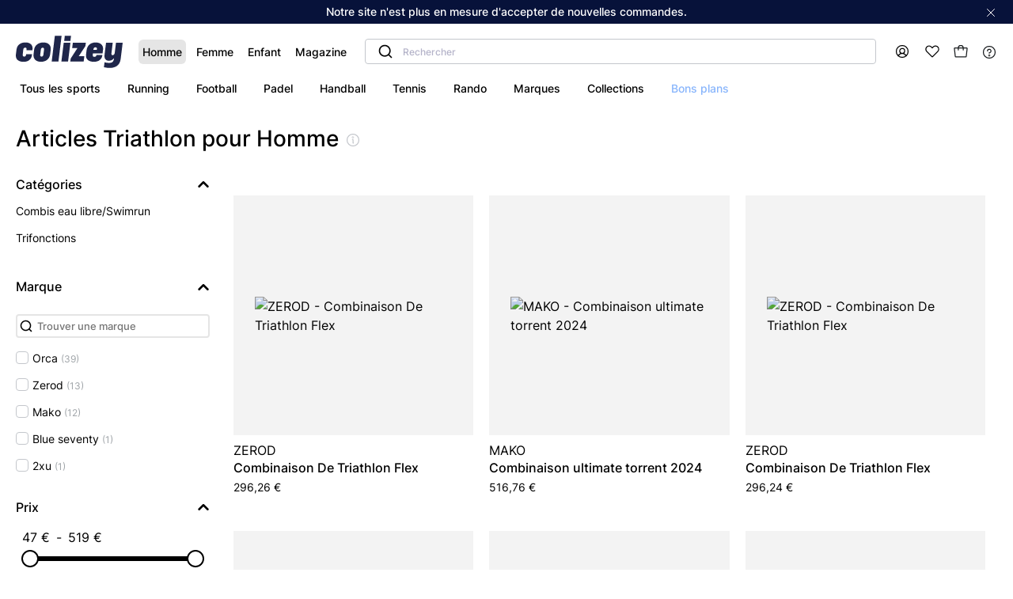

--- FILE ---
content_type: text/html; charset=UTF-8
request_url: https://colizey.fr/hommes/triathlon/
body_size: 59790
content:
<!DOCTYPE html><html prefix="og: http://ogp.me/ns#" lang="fr"><head><script src="https://browser.sentry-cdn.com/5.6.3/bundle.min.js" integrity="sha384-/Cqa/8kaWn7emdqIBLk3AkFMAHBk0LObErtMhO+hr52CntkaurEnihPmqYj3uJho" crossorigin="anonymous" defer></script><script> window.addEventListener('DOMContentLoaded', function () {
Sentry.init({
dsn: 'https://7aa33587531b45a1a3cac3efff655bf8@sentry.io/1550176',
ignoreErrors: [
'Batch',
'Non-Error exception captured',
'Non-Error promise rejection captured',
'coche_blancheyeuxalléluia',
],
whitelistUrls: [/colizey/]
});
})
</script><script> let globalDataTranslator = {};
</script><script type="text/javascript"> window.kameleoonQueue = window.kameleoonQueue || [];
window.kameleoonStartLoadTime = new Date().getTime();
if (! document.getElementById("kameleoonLoadingStyleSheet") && ! window.kameleoonDisplayPageTimeOut) {
var kameleoonS = document.getElementsByTagName("script")[0];
var kameleoonCc = "* { visibility: hidden !important; background-image: none !important; }";
var kameleoonStn = document.createElement("style");
kameleoonStn.type = "text/css";
kameleoonStn.id = "kameleoonLoadingStyleSheet";
if (kameleoonStn.styleSheet) {
kameleoonStn.styleSheet.cssText = kameleoonCc;
} else {
kameleoonStn.appendChild(document.createTextNode(kameleoonCc));
}
kameleoonS.parentNode.insertBefore(kameleoonStn, kameleoonS);
window.kameleoonDisplayPage = function(fromEngine) {
if (!fromEngine) {
window.kameleoonTimeout = true;
}
if (kameleoonStn.parentNode) {
kameleoonStn.parentNode.removeChild(kameleoonStn);
}
};
window.kameleoonDisplayPageTimeOut = window.setTimeout(window.kameleoonDisplayPage, 1000);
}
</script><script type="text/javascript" src="//hugi3bzk9v.kameleoon.eu/kameleoon.js" async="true"></script><meta charset="UTF-8" /><link rel="icon" sizes="144x144" href="/build/www/images/colizey-v2-favicon.png"><title>Achat équipement de Triathlon - Homme - Colizey</title><meta name="description" content="Découvrez notre large sélection d&#039;équipements techniques de Triathlon pour Homme. Combis eau libre/Swimrun et Trifonctions sur colizey.fr. ✓ Paiement en 4X sans frais ✓ Paiement sécurisé" /><meta property="og:title" content="Achat équipement de Triathlon - Homme - Colizey" /><meta property="og:description" content="Découvrez notre large sélection d&#039;équipements techniques de Triathlon pour Homme. Combis eau libre/Swimrun et Trifonctions sur colizey.fr. ✓ Paiement en 4X sans frais ✓ Paiement sécurisé" /><meta property="og:type" content="website" /><meta property="og:image" content="https://static.colizey.fr/media/open/1738952690632339/92278e68-1b8d-4dd5-9a18-5562241900ba/m.jpg" /><meta name="viewport" content="width=device-width, initial-scale=1.0, minimum-scale=1.0"><style>/* http://meyerweb.com/eric/tools/css/reset/
   v2.0 | 20110126
   License: none (public domain)
*/
html, body, div, span, applet, object, iframe,
h1, h2, h3, h4, h5, h6, p, blockquote, pre,
a, abbr, acronym, address, big, cite, code,
del, dfn, em, img, ins, kbd, q, s, samp,
small, tt, var,
center,
dl, dt, dd, fieldset, form, label, legend,
table, caption, tbody, tfoot, thead, tr, th, td,
article, aside, canvas, details, embed,
figure, figcaption, footer, header, hgroup,
menu, nav, output, ruby, section, summary,
time, mark, audio, video {
  margin: 0;
  padding: 0;
  border: 0;
  font-size: 100%;
  font: inherit;
  vertical-align: baseline;
}

/* HTML5 display-role reset for older browsers */
article, aside, details, figcaption, figure,
footer, header, hgroup, menu, nav, section {
  display: block;
}

body {
  line-height: 1;
}

blockquote, q {
  quotes: none;
}

blockquote:before, blockquote:after,
q:before, q:after {
  content: '';
  content: none;
}

table {
  border-collapse: collapse;
  border-spacing: 0;
}

ol {
  margin: 0;
}

@keyframes spin {
  from {
    transform: rotate(0deg);
  }
  to {
    transform: rotate(360deg);
  }
}

@keyframes tremor-sport {
  0% {
    transform: rotate(0deg);
  }
  50% {
    transform: rotate(30deg);
  }
  100% {
    transform: rotate(0deg);
  }
}

@keyframes slideout {
  0% {
    transform: translateX(0);
  }
  30% {
    transform: translateX(-10%);
  }
  100% {
    transform: translateX(100%);
  }
}

@keyframes slideUpToCenter {
  0% {
    transform: translate(-50%, 100%);
  }
  100% {
    transform: translate(-50%, -50%);
  }
}

@keyframes slideDownToCenter {
  0% {
    transform: translate(-50%, -50%);
  }
  100% {
    transform: translate(-50%, 150%);
  }
}

@keyframes slideUp {
  0% {
    transform: translateY(100%);
  }
  100% {
    transform: translateY(0);
  }
}

@keyframes slideDown {
  0% {
    transform: translateY(0);
  }
  100% {
    transform: translateY(100%);
  }
}

.m-0 {
  margin: 0 0;
}

.mt-0 {
  margin-top: 0;
}

.mt-0-i {
  /* stylelint-disable-next-line declaration-no-important */
  margin-top: 0 !important;
}

.mr-0 {
  margin-right: 0;
}

.mb-0 {
  margin-bottom: 0;
}

.ml-0 {
  margin-left: 0;
}

.m-h {
  margin: 0.5rem 0.5rem;
}

.mt-h {
  margin-top: 0.5rem;
}

.mt-h-i {
  /* stylelint-disable-next-line declaration-no-important */
  margin-top: 0.5rem !important;
}

.mr-h {
  margin-right: 0.5rem;
}

.mb-h {
  margin-bottom: 0.5rem;
}

.ml-h {
  margin-left: 0.5rem;
}

.m-1 {
  margin: 1rem 1rem;
}

.mt-1 {
  margin-top: 1rem;
}

.mt-1-i {
  /* stylelint-disable-next-line declaration-no-important */
  margin-top: 1rem !important;
}

.mr-1 {
  margin-right: 1rem;
}

.mb-1 {
  margin-bottom: 1rem;
}

.ml-1 {
  margin-left: 1rem;
}

.m-2 {
  margin: 1.5rem 1.5rem;
}

.mt-2 {
  margin-top: 1.5rem;
}

.mt-2-i {
  /* stylelint-disable-next-line declaration-no-important */
  margin-top: 1.5rem !important;
}

.mr-2 {
  margin-right: 1.5rem;
}

.mb-2 {
  margin-bottom: 1.5rem;
}

.ml-2 {
  margin-left: 1.5rem;
}

.m-3 {
  margin: 3rem 3rem;
}

.mt-3 {
  margin-top: 3rem;
}

.mt-3-i {
  /* stylelint-disable-next-line declaration-no-important */
  margin-top: 3rem !important;
}

.mr-3 {
  margin-right: 3rem;
}

.mb-3 {
  margin-bottom: 3rem;
}

.ml-3 {
  margin-left: 3rem;
}

.m-4 {
  margin: 4rem 4rem;
}

.mt-4 {
  margin-top: 4rem;
}

.mt-4-i {
  /* stylelint-disable-next-line declaration-no-important */
  margin-top: 4rem !important;
}

.mr-4 {
  margin-right: 4rem;
}

.mb-4 {
  margin-bottom: 4rem;
}

.ml-4 {
  margin-left: 4rem;
}

.m-5 {
  margin: 5rem 5rem;
}

.mt-5 {
  margin-top: 5rem;
}

.mt-5-i {
  /* stylelint-disable-next-line declaration-no-important */
  margin-top: 5rem !important;
}

.mr-5 {
  margin-right: 5rem;
}

.mb-5 {
  margin-bottom: 5rem;
}

.ml-5 {
  margin-left: 5rem;
}

.m-6 {
  margin: 6rem 6rem;
}

.mt-6 {
  margin-top: 6rem;
}

.mt-6-i {
  /* stylelint-disable-next-line declaration-no-important */
  margin-top: 6rem !important;
}

.mr-6 {
  margin-right: 6rem;
}

.mb-6 {
  margin-bottom: 6rem;
}

.ml-6 {
  margin-left: 6rem;
}

.m-7 {
  margin: 7rem 7rem;
}

.mt-7 {
  margin-top: 7rem;
}

.mt-7-i {
  /* stylelint-disable-next-line declaration-no-important */
  margin-top: 7rem !important;
}

.mr-7 {
  margin-right: 7rem;
}

.mb-7 {
  margin-bottom: 7rem;
}

.ml-7 {
  margin-left: 7rem;
}

.m-8 {
  margin: 8rem 8rem;
}

.mt-8 {
  margin-top: 8rem;
}

.mt-8-i {
  /* stylelint-disable-next-line declaration-no-important */
  margin-top: 8rem !important;
}

.mr-8 {
  margin-right: 8rem;
}

.mb-8 {
  margin-bottom: 8rem;
}

.ml-8 {
  margin-left: 8rem;
}

@media (max-width: 991.98px) {
  .md-m-0 {
    margin: 0 0;
  }
  .md-mt-0 {
    margin-top: 0;
  }
  .md-mr-0 {
    margin-right: 0;
  }
  .md-mb-0 {
    margin-bottom: 0;
  }
  .md-ml-0 {
    margin-left: 0;
  }
}

@media (max-width: 991.98px) {
  .md-m-h {
    margin: 0.5rem 0.5rem;
  }
  .md-mt-h {
    margin-top: 0.5rem;
  }
  .md-mr-h {
    margin-right: 0.5rem;
  }
  .md-mb-h {
    margin-bottom: 0.5rem;
  }
  .md-ml-h {
    margin-left: 0.5rem;
  }
}

@media (max-width: 991.98px) {
  .md-m-1 {
    margin: 1rem 1rem;
  }
  .md-mt-1 {
    margin-top: 1rem;
  }
  .md-mr-1 {
    margin-right: 1rem;
  }
  .md-mb-1 {
    margin-bottom: 1rem;
  }
  .md-ml-1 {
    margin-left: 1rem;
  }
}

@media (max-width: 991.98px) {
  .md-m-2 {
    margin: 1.5rem 1.5rem;
  }
  .md-mt-2 {
    margin-top: 1.5rem;
  }
  .md-mr-2 {
    margin-right: 1.5rem;
  }
  .md-mb-2 {
    margin-bottom: 1.5rem;
  }
  .md-ml-2 {
    margin-left: 1.5rem;
  }
}

@media (max-width: 991.98px) {
  .md-m-3 {
    margin: 3rem 3rem;
  }
  .md-mt-3 {
    margin-top: 3rem;
  }
  .md-mr-3 {
    margin-right: 3rem;
  }
  .md-mb-3 {
    margin-bottom: 3rem;
  }
  .md-ml-3 {
    margin-left: 3rem;
  }
}

@media (max-width: 991.98px) {
  .md-m-4 {
    margin: 4rem 4rem;
  }
  .md-mt-4 {
    margin-top: 4rem;
  }
  .md-mr-4 {
    margin-right: 4rem;
  }
  .md-mb-4 {
    margin-bottom: 4rem;
  }
  .md-ml-4 {
    margin-left: 4rem;
  }
}

@media (max-width: 991.98px) {
  .md-m-5 {
    margin: 5rem 5rem;
  }
  .md-mt-5 {
    margin-top: 5rem;
  }
  .md-mr-5 {
    margin-right: 5rem;
  }
  .md-mb-5 {
    margin-bottom: 5rem;
  }
  .md-ml-5 {
    margin-left: 5rem;
  }
}

@media (max-width: 991.98px) {
  .md-m-6 {
    margin: 6rem 6rem;
  }
  .md-mt-6 {
    margin-top: 6rem;
  }
  .md-mr-6 {
    margin-right: 6rem;
  }
  .md-mb-6 {
    margin-bottom: 6rem;
  }
  .md-ml-6 {
    margin-left: 6rem;
  }
}

@media (max-width: 991.98px) {
  .md-m-7 {
    margin: 7rem 7rem;
  }
  .md-mt-7 {
    margin-top: 7rem;
  }
  .md-mr-7 {
    margin-right: 7rem;
  }
  .md-mb-7 {
    margin-bottom: 7rem;
  }
  .md-ml-7 {
    margin-left: 7rem;
  }
}

@media (max-width: 991.98px) {
  .md-m-8 {
    margin: 8rem 8rem;
  }
  .md-mt-8 {
    margin-top: 8rem;
  }
  .md-mr-8 {
    margin-right: 8rem;
  }
  .md-mb-8 {
    margin-bottom: 8rem;
  }
  .md-ml-8 {
    margin-left: 8rem;
  }
}

@media (max-width: 768.98px) {
  .sm-m-0 {
    margin: 0 0;
  }
  .sm-mt-0 {
    margin-top: 0;
  }
  .sm-mr-0 {
    margin-right: 0;
  }
  .sm-mb-0 {
    margin-bottom: 0;
  }
  .sm-ml-0 {
    margin-left: 0;
  }
}

@media (max-width: 768.98px) {
  .sm-m-h {
    margin: 0.5rem 0.5rem;
  }
  .sm-mt-h {
    margin-top: 0.5rem;
  }
  .sm-mr-h {
    margin-right: 0.5rem;
  }
  .sm-mb-h {
    margin-bottom: 0.5rem;
  }
  .sm-ml-h {
    margin-left: 0.5rem;
  }
}

@media (max-width: 768.98px) {
  .sm-m-1 {
    margin: 1rem 1rem;
  }
  .sm-mt-1 {
    margin-top: 1rem;
  }
  .sm-mr-1 {
    margin-right: 1rem;
  }
  .sm-mb-1 {
    margin-bottom: 1rem;
  }
  .sm-ml-1 {
    margin-left: 1rem;
  }
}

@media (max-width: 768.98px) {
  .sm-m-2 {
    margin: 1.5rem 1.5rem;
  }
  .sm-mt-2 {
    margin-top: 1.5rem;
  }
  .sm-mr-2 {
    margin-right: 1.5rem;
  }
  .sm-mb-2 {
    margin-bottom: 1.5rem;
  }
  .sm-ml-2 {
    margin-left: 1.5rem;
  }
}

@media (max-width: 768.98px) {
  .sm-m-3 {
    margin: 3rem 3rem;
  }
  .sm-mt-3 {
    margin-top: 3rem;
  }
  .sm-mr-3 {
    margin-right: 3rem;
  }
  .sm-mb-3 {
    margin-bottom: 3rem;
  }
  .sm-ml-3 {
    margin-left: 3rem;
  }
}

@media (max-width: 768.98px) {
  .sm-m-4 {
    margin: 4rem 4rem;
  }
  .sm-mt-4 {
    margin-top: 4rem;
  }
  .sm-mr-4 {
    margin-right: 4rem;
  }
  .sm-mb-4 {
    margin-bottom: 4rem;
  }
  .sm-ml-4 {
    margin-left: 4rem;
  }
}

@media (max-width: 768.98px) {
  .sm-m-5 {
    margin: 5rem 5rem;
  }
  .sm-mt-5 {
    margin-top: 5rem;
  }
  .sm-mr-5 {
    margin-right: 5rem;
  }
  .sm-mb-5 {
    margin-bottom: 5rem;
  }
  .sm-ml-5 {
    margin-left: 5rem;
  }
}

@media (max-width: 768.98px) {
  .sm-m-6 {
    margin: 6rem 6rem;
  }
  .sm-mt-6 {
    margin-top: 6rem;
  }
  .sm-mr-6 {
    margin-right: 6rem;
  }
  .sm-mb-6 {
    margin-bottom: 6rem;
  }
  .sm-ml-6 {
    margin-left: 6rem;
  }
}

@media (max-width: 768.98px) {
  .sm-m-7 {
    margin: 7rem 7rem;
  }
  .sm-mt-7 {
    margin-top: 7rem;
  }
  .sm-mr-7 {
    margin-right: 7rem;
  }
  .sm-mb-7 {
    margin-bottom: 7rem;
  }
  .sm-ml-7 {
    margin-left: 7rem;
  }
}

@media (max-width: 768.98px) {
  .sm-m-8 {
    margin: 8rem 8rem;
  }
  .sm-mt-8 {
    margin-top: 8rem;
  }
  .sm-mr-8 {
    margin-right: 8rem;
  }
  .sm-mb-8 {
    margin-bottom: 8rem;
  }
  .sm-ml-8 {
    margin-left: 8rem;
  }
}

.p-0 {
  padding: 0 0;
}

.pt-0 {
  padding-top: 0;
}

.pt-0-i {
  /* stylelint-disable-next-line declaration-no-important */
  padding-top: 0 !important;
}

.pr-0 {
  padding-right: 0;
}

.pb-0 {
  padding-bottom: 0;
}

.pl-0 {
  padding-left: 0;
}

.p-h {
  padding: 0.5rem 0.5rem;
}

.pt-h {
  padding-top: 0.5rem;
}

.pt-h-i {
  /* stylelint-disable-next-line declaration-no-important */
  padding-top: 0.5rem !important;
}

.pr-h {
  padding-right: 0.5rem;
}

.pb-h {
  padding-bottom: 0.5rem;
}

.pl-h {
  padding-left: 0.5rem;
}

.p-1 {
  padding: 1rem 1rem;
}

.pt-1 {
  padding-top: 1rem;
}

.pt-1-i {
  /* stylelint-disable-next-line declaration-no-important */
  padding-top: 1rem !important;
}

.pr-1 {
  padding-right: 1rem;
}

.pb-1 {
  padding-bottom: 1rem;
}

.pl-1 {
  padding-left: 1rem;
}

.p-2 {
  padding: 1.5rem 1.5rem;
}

.pt-2 {
  padding-top: 1.5rem;
}

.pt-2-i {
  /* stylelint-disable-next-line declaration-no-important */
  padding-top: 1.5rem !important;
}

.pr-2 {
  padding-right: 1.5rem;
}

.pb-2 {
  padding-bottom: 1.5rem;
}

.pl-2 {
  padding-left: 1.5rem;
}

.p-3 {
  padding: 3rem 3rem;
}

.pt-3 {
  padding-top: 3rem;
}

.pt-3-i {
  /* stylelint-disable-next-line declaration-no-important */
  padding-top: 3rem !important;
}

.pr-3 {
  padding-right: 3rem;
}

.pb-3 {
  padding-bottom: 3rem;
}

.pl-3 {
  padding-left: 3rem;
}

.p-4 {
  padding: 4rem 4rem;
}

.pt-4 {
  padding-top: 4rem;
}

.pt-4-i {
  /* stylelint-disable-next-line declaration-no-important */
  padding-top: 4rem !important;
}

.pr-4 {
  padding-right: 4rem;
}

.pb-4 {
  padding-bottom: 4rem;
}

.pl-4 {
  padding-left: 4rem;
}

.p-5 {
  padding: 5rem 5rem;
}

.pt-5 {
  padding-top: 5rem;
}

.pt-5-i {
  /* stylelint-disable-next-line declaration-no-important */
  padding-top: 5rem !important;
}

.pr-5 {
  padding-right: 5rem;
}

.pb-5 {
  padding-bottom: 5rem;
}

.pl-5 {
  padding-left: 5rem;
}

.p-6 {
  padding: 6rem 6rem;
}

.pt-6 {
  padding-top: 6rem;
}

.pt-6-i {
  /* stylelint-disable-next-line declaration-no-important */
  padding-top: 6rem !important;
}

.pr-6 {
  padding-right: 6rem;
}

.pb-6 {
  padding-bottom: 6rem;
}

.pl-6 {
  padding-left: 6rem;
}

.p-7 {
  padding: 7rem 7rem;
}

.pt-7 {
  padding-top: 7rem;
}

.pt-7-i {
  /* stylelint-disable-next-line declaration-no-important */
  padding-top: 7rem !important;
}

.pr-7 {
  padding-right: 7rem;
}

.pb-7 {
  padding-bottom: 7rem;
}

.pl-7 {
  padding-left: 7rem;
}

.p-8 {
  padding: 8rem 8rem;
}

.pt-8 {
  padding-top: 8rem;
}

.pt-8-i {
  /* stylelint-disable-next-line declaration-no-important */
  padding-top: 8rem !important;
}

.pr-8 {
  padding-right: 8rem;
}

.pb-8 {
  padding-bottom: 8rem;
}

.pl-8 {
  padding-left: 8rem;
}

@media (max-width: 991.98px) {
  .md-p-0 {
    padding: 0 0;
  }
  .md-pt-0 {
    padding-top: 0;
  }
  .md-pr-0 {
    padding-right: 0;
  }
  .md-pb-0 {
    padding-bottom: 0;
  }
  .md-pl-0 {
    padding-left: 0;
  }
}

@media (max-width: 991.98px) {
  .md-p-h {
    padding: 0.5rem 0.5rem;
  }
  .md-pt-h {
    padding-top: 0.5rem;
  }
  .md-pr-h {
    padding-right: 0.5rem;
  }
  .md-pb-h {
    padding-bottom: 0.5rem;
  }
  .md-pl-h {
    padding-left: 0.5rem;
  }
}

@media (max-width: 991.98px) {
  .md-p-1 {
    padding: 1rem 1rem;
  }
  .md-pt-1 {
    padding-top: 1rem;
  }
  .md-pr-1 {
    padding-right: 1rem;
  }
  .md-pb-1 {
    padding-bottom: 1rem;
  }
  .md-pl-1 {
    padding-left: 1rem;
  }
}

@media (max-width: 991.98px) {
  .md-p-2 {
    padding: 1.5rem 1.5rem;
  }
  .md-pt-2 {
    padding-top: 1.5rem;
  }
  .md-pr-2 {
    padding-right: 1.5rem;
  }
  .md-pb-2 {
    padding-bottom: 1.5rem;
  }
  .md-pl-2 {
    padding-left: 1.5rem;
  }
}

@media (max-width: 991.98px) {
  .md-p-3 {
    padding: 3rem 3rem;
  }
  .md-pt-3 {
    padding-top: 3rem;
  }
  .md-pr-3 {
    padding-right: 3rem;
  }
  .md-pb-3 {
    padding-bottom: 3rem;
  }
  .md-pl-3 {
    padding-left: 3rem;
  }
}

@media (max-width: 991.98px) {
  .md-p-4 {
    padding: 4rem 4rem;
  }
  .md-pt-4 {
    padding-top: 4rem;
  }
  .md-pr-4 {
    padding-right: 4rem;
  }
  .md-pb-4 {
    padding-bottom: 4rem;
  }
  .md-pl-4 {
    padding-left: 4rem;
  }
}

@media (max-width: 991.98px) {
  .md-p-5 {
    padding: 5rem 5rem;
  }
  .md-pt-5 {
    padding-top: 5rem;
  }
  .md-pr-5 {
    padding-right: 5rem;
  }
  .md-pb-5 {
    padding-bottom: 5rem;
  }
  .md-pl-5 {
    padding-left: 5rem;
  }
}

@media (max-width: 991.98px) {
  .md-p-6 {
    padding: 6rem 6rem;
  }
  .md-pt-6 {
    padding-top: 6rem;
  }
  .md-pr-6 {
    padding-right: 6rem;
  }
  .md-pb-6 {
    padding-bottom: 6rem;
  }
  .md-pl-6 {
    padding-left: 6rem;
  }
}

@media (max-width: 991.98px) {
  .md-p-7 {
    padding: 7rem 7rem;
  }
  .md-pt-7 {
    padding-top: 7rem;
  }
  .md-pr-7 {
    padding-right: 7rem;
  }
  .md-pb-7 {
    padding-bottom: 7rem;
  }
  .md-pl-7 {
    padding-left: 7rem;
  }
}

@media (max-width: 991.98px) {
  .md-p-8 {
    padding: 8rem 8rem;
  }
  .md-pt-8 {
    padding-top: 8rem;
  }
  .md-pr-8 {
    padding-right: 8rem;
  }
  .md-pb-8 {
    padding-bottom: 8rem;
  }
  .md-pl-8 {
    padding-left: 8rem;
  }
}

@media (max-width: 768.98px) {
  .sm-p-0 {
    padding: 0 0;
  }
  .sm-pt-0 {
    padding-top: 0;
  }
  .sm-pr-0 {
    padding-right: 0;
  }
  .sm-pb-0 {
    padding-bottom: 0;
  }
  .sm-pl-0 {
    padding-left: 0;
  }
}

@media (max-width: 768.98px) {
  .sm-p-h {
    padding: 0.5rem 0.5rem;
  }
  .sm-pt-h {
    padding-top: 0.5rem;
  }
  .sm-pr-h {
    padding-right: 0.5rem;
  }
  .sm-pb-h {
    padding-bottom: 0.5rem;
  }
  .sm-pl-h {
    padding-left: 0.5rem;
  }
}

@media (max-width: 768.98px) {
  .sm-p-1 {
    padding: 1rem 1rem;
  }
  .sm-pt-1 {
    padding-top: 1rem;
  }
  .sm-pr-1 {
    padding-right: 1rem;
  }
  .sm-pb-1 {
    padding-bottom: 1rem;
  }
  .sm-pl-1 {
    padding-left: 1rem;
  }
}

@media (max-width: 768.98px) {
  .sm-p-2 {
    padding: 1.5rem 1.5rem;
  }
  .sm-pt-2 {
    padding-top: 1.5rem;
  }
  .sm-pr-2 {
    padding-right: 1.5rem;
  }
  .sm-pb-2 {
    padding-bottom: 1.5rem;
  }
  .sm-pl-2 {
    padding-left: 1.5rem;
  }
}

@media (max-width: 768.98px) {
  .sm-p-3 {
    padding: 3rem 3rem;
  }
  .sm-pt-3 {
    padding-top: 3rem;
  }
  .sm-pr-3 {
    padding-right: 3rem;
  }
  .sm-pb-3 {
    padding-bottom: 3rem;
  }
  .sm-pl-3 {
    padding-left: 3rem;
  }
}

@media (max-width: 768.98px) {
  .sm-p-4 {
    padding: 4rem 4rem;
  }
  .sm-pt-4 {
    padding-top: 4rem;
  }
  .sm-pr-4 {
    padding-right: 4rem;
  }
  .sm-pb-4 {
    padding-bottom: 4rem;
  }
  .sm-pl-4 {
    padding-left: 4rem;
  }
}

@media (max-width: 768.98px) {
  .sm-p-5 {
    padding: 5rem 5rem;
  }
  .sm-pt-5 {
    padding-top: 5rem;
  }
  .sm-pr-5 {
    padding-right: 5rem;
  }
  .sm-pb-5 {
    padding-bottom: 5rem;
  }
  .sm-pl-5 {
    padding-left: 5rem;
  }
}

@media (max-width: 768.98px) {
  .sm-p-6 {
    padding: 6rem 6rem;
  }
  .sm-pt-6 {
    padding-top: 6rem;
  }
  .sm-pr-6 {
    padding-right: 6rem;
  }
  .sm-pb-6 {
    padding-bottom: 6rem;
  }
  .sm-pl-6 {
    padding-left: 6rem;
  }
}

@media (max-width: 768.98px) {
  .sm-p-7 {
    padding: 7rem 7rem;
  }
  .sm-pt-7 {
    padding-top: 7rem;
  }
  .sm-pr-7 {
    padding-right: 7rem;
  }
  .sm-pb-7 {
    padding-bottom: 7rem;
  }
  .sm-pl-7 {
    padding-left: 7rem;
  }
}

@media (max-width: 768.98px) {
  .sm-p-8 {
    padding: 8rem 8rem;
  }
  .sm-pt-8 {
    padding-top: 8rem;
  }
  .sm-pr-8 {
    padding-right: 8rem;
  }
  .sm-pb-8 {
    padding-bottom: 8rem;
  }
  .sm-pl-8 {
    padding-left: 8rem;
  }
}

.pr {
  position: relative;
}

@media (max-width: 991.98px) {
  .md-ps {
    position: static;
  }
}

.scrollable {
  overflow-y: scroll;
}

.pointer {
  cursor: pointer;
}

.pe-n {
  pointer-events: none;
}

.lock-scroll {
  height: 100vh;
  overflow: hidden;
}

.r-r-90 {
  transform: rotate(90deg);
}

.r-l-90 {
  transform: rotate(-90deg);
}

.border-radius-8 {
  border-radius: 8px;
}

.border-grey-light {
  border: 1px solid #f3f3f3;
  border-radius: 8px;
}

.df {
  display: flex;
}

.dib {
  /* stylelint-disable-next-line declaration-no-important */
  display: inline-block !important;
}

.wsnw {
  white-space: nowrap;
}

.fdc {
  flex-direction: column;
}

.fdrr {
  flex-direction: row-reverse;
}

.jcc {
  justify-content: center;
}

.jcfe {
  justify-content: flex-end;
}

.jcfs {
  justify-content: flex-start;
}

.jcsb {
  justify-content: space-between;
}

.jcsa {
  justify-content: space-around;
}

.aic {
  align-items: center;
}

.aib {
  align-items: baseline;
}

.aifs {
  align-items: flex-start;
}

.aife {
  align-items: flex-end;
}

.fww {
  flex-wrap: wrap;
}

.f1 {
  flex: 1;
}

.fg1 {
  flex-grow: 1;
}

.fs0 {
  flex-shrink: 0;
}

.fb100 {
  flex-basis: 100%;
}

.fb25 {
  flex-basis: 25%;
}

.fb50 {
  flex-basis: 50%;
}

.fb75 {
  flex-basis: 75%;
}

.fb40 {
  flex-basis: 40%;
}

.fb33 {
  flex-basis: 33%;
}

.fb45 {
  flex-basis: 45%;
}

@media (max-width: 991.98px) {
  .md-fdc {
    flex-direction: column;
  }
  .md-fdr {
    flex-direction: row;
  }
  .md-jcfs {
    justify-content: flex-start;
  }
  .md-jcsb {
    justify-content: space-between;
  }
  .md-jcsa {
    justify-content: space-around;
  }
  .md-ais {
    align-items: stretch;
  }
  .md-aifs {
    align-items: flex-start;
  }
  .md-pl-2 {
    padding-left: 32px;
  }
  .md-mt-5 {
    margin-top: 5px;
  }
  .md-mr-2 {
    margin-right: 2rem;
  }
  .md-fb50 {
    flex-basis: 50%;
  }
  .md-fww {
    flex-wrap: wrap;
  }
  .md-w100 {
    width: 100%;
  }
}

@media (max-width: 768.98px) {
  .sm-fdc {
    flex-direction: column;
  }
  .sm-jcc {
    justify-content: center;
  }
  .sm-jcsb {
    justify-content: space-between;
  }
  .sm-jcfs {
    justify-content: flex-start;
  }
  .sm-aic {
    align-items: center;
  }
  .sm-fww {
    flex-wrap: wrap;
  }
  .sm-fdcr {
    flex-direction: column-reverse;
  }
  .sm-aifs {
    align-items: flex-start;
  }
  .sm-fb100 {
    flex-basis: 100%;
  }
  .sm-fba {
    flex-basis: auto;
  }
  .sm-fg1 {
    flex-grow: 1;
  }
}

.w100 {
  width: 100%;
}

.w90px {
  min-width: 90px;
}

.wfit {
  width: -webkit-fit-content;
  width: -moz-fit-content;
  width: fit-content;
}

.not-visible {
  visibility: hidden;
}

.separator--pdp {
  height: 1px;
  margin: 0 auto;
  width: 60%;
  background-color: var(--background-light);
}

.hidden {
  /* stylelint-disable-next-line declaration-no-important */
  display: none !important;
}

.hidden-mobile {
  /* stylelint-disable-next-line declaration-no-important */
  display: block !important;
}

@media (max-width: 768.98px) {
  .hidden-mobile {
    /* stylelint-disable-next-line declaration-no-important */
    display: none !important;
  }
}

.hidden-mobile-inline {
  /* stylelint-disable-next-line declaration-no-important */
  display: inline !important;
}

@media (max-width: 768.98px) {
  .hidden-mobile-inline {
    /* stylelint-disable-next-line declaration-no-important */
    display: none !important;
  }
}

.visible-mobile {
  /* stylelint-disable-next-line declaration-no-important */
  display: none !important;
}

@media (max-width: 768.98px) {
  .visible-mobile {
    /* stylelint-disable-next-line declaration-no-important */
    display: block !important;
  }
}

.visible-mobile-inline {
  /* stylelint-disable-next-line declaration-no-important */
  display: none !important;
}

@media (max-width: 768.98px) {
  .visible-mobile-inline {
    /* stylelint-disable-next-line declaration-no-important */
    display: inline !important;
  }
}

@media (max-width: 991.98px) {
  .md-fdc {
    flex-direction: column;
  }
}

@font-face {
  font-family: Inter;
  src: url(/build/www/fonts/inter-light-webfont.1d901654.woff2) format("woff2"), url(/build/www/fonts/Inter-Thin.5d118604.ttf) format("truetype");
  font-display: swap;
  font-weight: 200;
  font-style: normal;
}

@font-face {
  font-family: Inter;
  src: url(/build/www/fonts/inter-regular-webfont.be7cb18d.woff2) format("woff2"), url(/build/www/fonts/Inter-Regular.23917250.ttf) format("truetype");
  font-display: swap;
  font-weight: 400;
  font-style: normal;
}

@font-face {
  font-family: Inter;
  src: url(/build/www/fonts/inter-medium-webfont.c72c72b7.woff2) format("woff2"), url(/build/www/fonts/Inter-Medium.e7231ba3.ttf) format("truetype");
  font-display: swap;
  font-weight: 500;
  font-style: normal;
}

@font-face {
  font-family: Inter;
  src: url(/build/www/fonts/inter-medium-webfont.c72c72b7.woff2) format("woff2"), url(/build/www/fonts/Inter-Medium.e7231ba3.ttf) format("truetype");
  font-display: swap;
  font-weight: 600;
  font-style: normal;
}

@font-face {
  font-family: Inter;
  src: url(/build/www/fonts/inter-bold-webfont.54321e26.woff2) format("woff2"), url(/build/www/fonts/Inter-Bold.a73db89c.ttf) format("truetype");
  font-display: swap;
  font-weight: 700;
  font-style: normal;
}

@font-face {
  font-family: Inter;
  src: url(/build/www/fonts/inter-bold-webfont.54321e26.woff2) format("woff2"), url(/build/www/fonts/Inter-Bold.a73db89c.ttf) format("truetype");
  font-display: swap;
  font-weight: 900;
  font-style: normal;
}

@font-face {
  font-family: gg-eesti;
  src: url(/build/www/fonts/GT-EESTI-PRO-TEXT-MEDIUM.5b181e03.woff2) format("woff2"), url(/build/www/fonts/GT-EESTI-PRO-TEXT-MEDIUM.cabaff5d.ttf) format("truetype");
  font-display: swap;
  font-weight: 500;
  font-style: normal;
}

.center-text {
  text-align: center;
}

@media (max-width: 768.98px) {
  .md-center-text {
    text-align: center;
  }
}

.right-text {
  text-align: right;
}

@media (max-width: 768.98px) {
  .sm-left-text {
    text-align: left;
  }
}

.hover-underline:hover {
  text-decoration: underline;
}

.bold-text {
  font-weight: 700;
}

.strike-text {
  text-decoration: line-through;
}

em {
  font-style: italic;
}

:root {
  --primary-color: #07123a;
  --secondary-color: #87d4be;
  --primary-text-color: #000;
  --secondary-text-color: #a0a5a9;
  --ternary-text-color: #fff;
  --quadra-text-color: #667085;
  --primary-link-color: #88b5fc;
  --secondary-link-color: #000;
  --highlight1-text-color: #ff3e35;
  --highlight2-text-color: #16d898;
  --highlight3-text-color: #ffd900;
  --highlight4-text-color: #005ef2;
  --highlight5-text-color: #f18c77;
  --highlight6-text-color: #88b5fc;
  --error-text-color: #ff3e35;
  --background-default: #c4c7cc;
  --background-light: #e5e5e5;
  --background-xxlight: #f3f3f3;
  --border-default: #c4c7cc;
  --border-light: #e5e5e5;
  --border-xxlight: #f3f3f3;
  --border-dark: #000;
  --border-ldark: #222;
  --primary-button-dark-color: #07123a;
  --primary-button-dark-text-color: #fff;
  --primary-button-dark-border-color: #fff;
  --primary-button-dark-shadow-color: #07123a;
  --primary-button-light-color: #fff;
  --primary-button-light-text-color: #000;
  --primary-button-light-border-color: #000;
  --primary-button-light-shadow-color: #fff;
  --secondary-button-color: #88b5fc;
  --secondary-button-text-color: #fff;
  --secondary-button-border-color: #fff;
  --secondary-button-shadow-color: #005ef2;
}

.c-peach {
  color: #f18c77;
}

.bgc-peach {
  background-color: #f18c77;
}

.c-orange-std {
  color: #ff3e35;
}

.bgc-orange-std {
  background-color: #ff3e35;
}

.c-orange-light {
  color: #fbf0ea;
}

.bgc-orange-light {
  background-color: #fbf0ea;
}

.c-yellow-std {
  color: #ffd900;
}

.bgc-yellow-std {
  background-color: #ffd900;
}

.c-yellow-light {
  color: #ffe685;
}

.bgc-yellow-light {
  background-color: #ffe685;
}

.c-blue-std {
  color: #005ef2;
}

.bgc-blue-std {
  background-color: #005ef2;
}

.c-blue-flash {
  color: #00f;
}

.bgc-blue-flash {
  background-color: #00f;
}

.c-blue-light {
  color: #88b5fc;
}

.bgc-blue-light {
  background-color: #88b5fc;
}

.c-blue-opa {
  color: rgba(136, 181, 252, 0.3);
}

.bgc-blue-opa {
  background-color: rgba(136, 181, 252, 0.3);
}

.c-navy-std {
  color: #07123a;
}

.bgc-navy-std {
  background-color: #07123a;
}

.c-grey-std {
  color: #a0a5a9;
}

.bgc-grey-std {
  background-color: #a0a5a9;
}

.c-grey-light {
  color: #c4c7cc;
}

.bgc-grey-light {
  background-color: #c4c7cc;
}

.c-grey-xlight {
  color: #e5e5e5;
}

.bgc-grey-xlight {
  background-color: #e5e5e5;
}

.c-grey-xxlight {
  color: #f3f3f3;
}

.bgc-grey-xxlight {
  background-color: #f3f3f3;
}

.c-black {
  color: #000;
}

.bgc-black {
  background-color: #000;
}

.c-white {
  color: #fff;
}

.bgc-white {
  background-color: #fff;
}

.c-green-std {
  color: #16d898;
}

.bgc-green-std {
  background-color: #16d898;
}

.c-primary {
  color: var(--primary-color);
}

.bgc-primary {
  background-color: var(--primary-color);
}

.c-text-primary {
  color: var(--primary-text-color);
}

.bgc-text-primary {
  background-color: var(--primary-text-color);
}

.c-text-secondary {
  color: var(--secondary-text-color);
}

.bgc-text-secondary {
  background-color: var(--secondary-text-color);
}

.c-paypal {
  color: #0070ba;
}

.bgc-paypal {
  background-color: #0070ba;
}

.c-klarna {
  color: #ffb3c7;
}

.bgc-klarna {
  background-color: #ffb3c7;
}

.c-quadra-text {
  color: var(--quadra-text-color);
}

.bgc-quadra-text {
  background-color: var(--quadra-text-color);
}

.c-h-6-text {
  color: var(--highlight6-text-color);
}

.bgc-h-6-text {
  background-color: var(--highlight6-text-color);
}

.c-navy-opa {
  color: rgba(31, 38, 74, 0.13);
}

.bgc-navy-opa {
  background-color: rgba(31, 38, 74, 0.13);
}

.c-ldark {
  color: var(--border-ldark);
}

.bgc-ldark {
  background-color: var(--border-ldark);
}

.c-error {
  color: var(--error-text-color);
}

.bgc-error {
  background-color: var(--error-text-color);
}

.c-success {
  color: #01ae5e;
}

.bgc-success {
  background-color: #01ae5e;
}

html {
  font-size: 100%;
  scroll-padding-top: var(--header-size);
}

:root {
  color-scheme: only light;
  --header-size: 100px;
  --search-header-size: 52px;
}

@media (min-width: 769px) {
  :root {
    --header-size: 106px;
  }
}

#axeptio_btn_dismiss {
  display: none !important;
}

body {
  color: var(--primary-text-color);
  -webkit-font-smoothing: antialiased;
}

body.block-scroll {
  overscroll-behavior: none;
}

body.block-scroll .body-wrapper {
  overflow: hidden;
  width: 100vw;
  max-width: 100vw;
  height: 100vh;
}

body.block-scroll-soft {
  overflow: hidden;
}

body.block-scroll-soft .body-wrapper {
  overflow: hidden;
  width: 100vw;
  max-width: 100vw;
}

body .body-wrapper {
  overflow-x: hidden;
}

@media (min-width: 769px) {
  body .body-wrapper {
    overflow-x: initial;
  }
}

.grecaptcha-badge {
  bottom: 75px !important;
}

.full-height-container {
  --header-height-with-menu: calc(50px + 44px);
  --footer-height-with-links: 400px;
  min-height: calc(100vh - var(--header-height-with-menu) - var(--footer-height-with-links));
  /*&--tunnel {
    --header-height-without-menu: 100px;
    --footer-height-without-links: 238px;

    min-height: calc(100vh - var(--header-height-without-menu) - var(--footer-height-without-links)); // viewport height - header (small) - footer (small)
  }*/
}

.full-height-container--tunnel {
  --footer-height-with-links: 45px;
}

.full-height-container--empty {
  --header-height-with-menu: 50px;
  --footer-height-with-links: 0px;
  background-color: #f6f6f6;
  display: flex;
  justify-content: center;
  align-items: flex-start;
}

* {
  box-sizing: border-box;
}

ul {
  margin-top: 0;
}

svg, img {
  vertical-align: middle;
}

a {
  color: var(--primary-text-color);
  text-decoration: none;
  cursor: pointer;
  outline-style: none;
}

.svg-icon {
  height: 20px;
  width: 20px;
  overflow: visible;
}

.svg-icon.star {
  margin: 0 2px;
}

.cwrapper {
  max-width: 100%;
  margin: 0 auto;
  padding-left: 20px;
  padding-right: 20px;
  width: 1024px;
}

@media (min-width: 1200px) {
  .cwrapper {
    width: 1344px;
  }
}

.cwrapper--xs {
  max-width: 540px;
}

.cwrapper--small {
  width: 964px;
}

.cwrapper--tunnel {
  width: 964px;
}

.cwrapper--tunnel--small {
  width: 670px;
}

.cwrapper--without-padding {
  padding: 0;
}

.cwrapper--mag {
  width: 1140px;
}

.cwrapper--mag .img-holder img {
  display: block;
  max-width: 100%;
  margin: 0 auto 30px auto;
}

.cwrapper--no-mobile {
  padding: 0;
}

@media (min-width: 769px) {
  .cwrapper--no-mobile {
    padding-left: 20px;
    padding-right: 20px;
  }
}

@media (min-width: 769px) {
  .cwrapper--account-menu {
    width: 300px;
    padding-left: 5px;
  }
}

.overflow-wrapper {
  overflow: hidden;
}

.o-x-s {
  overflow-x: scroll;
}

#webWidget {
  /* stylelint-disable-next-line declaration-no-important */
  z-index: 100 !important;
}

.grecaptcha-badge {
  visibility: hidden;
}

.grecaptcha-policy {
  max-width: 400px;
  color: var(--background-default);
  padding-top: 10px;
  text-align: center;
  font-family: Inter, Helvetica Neue, Helvetica, Arial, sans-serif;
  font-weight: 400;
  font-size: 0.75rem;
}

.grecaptcha-policy a {
  color: var(--highlight6-text-color);
}

.grecaptcha-policy a:hover {
  text-decoration: underline;
}

.grecaptcha-page {
  display: flex;
  flex-direction: column;
  align-items: center;
  justify-content: center;
  font-family: Inter, Helvetica Neue, Helvetica, Arial, sans-serif;
  font-weight: 300;
  font-size: 1rem;
}

.grecaptcha-page h1 {
  font-family: Inter, Helvetica Neue, Helvetica, Arial, sans-serif;
  font-weight: 500;
  font-size: 1.5rem;
}

.form .alert-danger {
  display: block;
  color: var(--error-text-color);
  margin-bottom: 10px;
}

.form .alert-danger span {
  display: block;
}

.toggle-target {
  transition: transform .5s ease, opacity .5s ease, max-height .5s ease, max-width .5s ease, visibility 0s;
}

.toggle-target.no-animations {
  transition: none !important;
}

@media (min-width: 576px) {
  .toggle-target.no-animations-up-sm {
    transition: none !important;
  }
}

.toggled-display {
  display: none;
}

.toggled-slide-right {
  transition: transform .5s ease, opacity .5s ease, max-height .5s ease, max-width .5s ease, visibility .5s step-end !important;
  visibility: hidden;
  transform: translateX(100%);
}

.toggled-slide-left {
  transition: transform .5s ease, opacity .5s ease, max-height .5s ease, max-width .5s ease, visibility .5s step-end !important;
  visibility: hidden;
  transform: translateX(-100%);
}

.toggled-slide-bottom {
  transition: transform .5s ease, opacity .5s ease, max-height .5s ease, max-width .5s ease, visibility .5s step-end !important;
  visibility: hidden;
  transform: translateY(100%);
}

.toggled-slide-top {
  transition: transform .5s ease, opacity .5s ease, max-height .5s ease, max-width .5s ease, visibility .5s step-end !important;
  visibility: hidden;
  transform: translateY(-100%);
}

.toggled-collapse-h {
  transition: transform .5s ease, opacity .5s ease, max-height .5s ease, max-width .5s ease, visibility .5s step-end !important;
  visibility: hidden;
  overflow: hidden;
  max-width: 0 !important;
}

.toggled-collapse-v {
  transition: transform .5s ease, opacity .5s ease, max-height .5s ease, max-width .5s ease, visibility .5s step-end !important;
  visibility: hidden;
  max-height: 0 !important;
}

.toggled-fade {
  transition: transform .5s ease, opacity .5s ease, max-height .5s ease, max-width .5s ease, visibility .5s step-end !important;
  visibility: hidden;
  opacity: 0 !important;
}

@media (min-width: 1200px) and (max-width: 1649.98px) {
  .toggled-display-xl {
    display: none;
  }
  .toggled-slide-right-xl {
    transition: transform .5s ease, opacity .5s ease, max-height .5s ease, max-width .5s ease, visibility .5s step-end !important;
    visibility: hidden;
    transform: translateX(100%);
  }
  .toggled-slide-left-xl {
    transition: transform .5s ease, opacity .5s ease, max-height .5s ease, max-width .5s ease, visibility .5s step-end !important;
    visibility: hidden;
    transform: translateX(-100%);
  }
  .toggled-slide-bottom-xl {
    transition: transform .5s ease, opacity .5s ease, max-height .5s ease, max-width .5s ease, visibility .5s step-end !important;
    visibility: hidden;
    transform: translateY(100%);
  }
  .toggled-slide-top-xl {
    transition: transform .5s ease, opacity .5s ease, max-height .5s ease, max-width .5s ease, visibility .5s step-end !important;
    visibility: hidden;
    transform: translateY(-100%);
  }
  .toggled-collapse-h-xl {
    transition: transform .5s ease, opacity .5s ease, max-height .5s ease, max-width .5s ease, visibility .5s step-end !important;
    visibility: hidden;
    overflow: hidden;
    max-width: 0 !important;
  }
  .toggled-collapse-v-xl {
    transition: transform .5s ease, opacity .5s ease, max-height .5s ease, max-width .5s ease, visibility .5s step-end !important;
    visibility: hidden;
    overflow: hidden;
    max-height: 0 !important;
  }
  .toggled-fade-xl {
    transition: transform .5s ease, opacity .5s ease, max-height .5s ease, max-width .5s ease, visibility .5s step-end !important;
    visibility: hidden;
    opacity: 0 !important;
  }
}

@media (min-width: 992px) and (max-width: 1199.98px) {
  .toggled-display-lg {
    display: none;
  }
  .toggled-slide-right-lg {
    transition: transform .5s ease, opacity .5s ease, max-height .5s ease, max-width .5s ease, visibility .5s step-end !important;
    visibility: hidden;
    transform: translateX(100%);
  }
  .toggled-slide-left-lg {
    transition: transform .5s ease, opacity .5s ease, max-height .5s ease, max-width .5s ease, visibility .5s step-end !important;
    visibility: hidden;
    transform: translateX(-100%);
  }
  .toggled-slide-bottom-lg {
    transition: transform .5s ease, opacity .5s ease, max-height .5s ease, max-width .5s ease, visibility .5s step-end !important;
    visibility: hidden;
    transform: translateY(100%);
  }
  .toggled-slide-top-lg {
    transition: transform .5s ease, opacity .5s ease, max-height .5s ease, max-width .5s ease, visibility .5s step-end !important;
    visibility: hidden;
    transform: translateY(-100%);
  }
  .toggled-collapse-h-lg {
    transition: transform .5s ease, opacity .5s ease, max-height .5s ease, max-width .5s ease, visibility .5s step-end !important;
    visibility: hidden;
    overflow: hidden;
    max-width: 0 !important;
  }
  .toggled-collapse-v-lg {
    transition: transform .5s ease, opacity .5s ease, max-height .5s ease, max-width .5s ease, visibility .5s step-end !important;
    visibility: hidden;
    overflow: hidden;
    max-height: 0 !important;
  }
  .toggled-fade-lg {
    transition: transform .5s ease, opacity .5s ease, max-height .5s ease, max-width .5s ease, visibility .5s step-end !important;
    visibility: hidden;
    opacity: 0 !important;
  }
}

@media (min-width: 769px) and (max-width: 991.98px) {
  .toggled-display-md {
    display: none;
  }
  .toggled-slide-right-md {
    transition: transform .5s ease, opacity .5s ease, max-height .5s ease, max-width .5s ease, visibility .5s step-end !important;
    visibility: hidden;
    transform: translateX(100%);
  }
  .toggled-slide-left-md {
    transition: transform .5s ease, opacity .5s ease, max-height .5s ease, max-width .5s ease, visibility .5s step-end !important;
    visibility: hidden;
    transform: translateX(-100%);
  }
  .toggled-slide-bottom-md {
    transition: transform .5s ease, opacity .5s ease, max-height .5s ease, max-width .5s ease, visibility .5s step-end !important;
    visibility: hidden;
    transform: translateY(100%);
  }
  .toggled-slide-top-md {
    transition: transform .5s ease, opacity .5s ease, max-height .5s ease, max-width .5s ease, visibility .5s step-end !important;
    visibility: hidden;
    transform: translateY(-100%);
  }
  .toggled-fade-md {
    transition: transform .5s ease, opacity .5s ease, max-height .5s ease, max-width .5s ease, visibility .5s step-end !important;
    visibility: hidden;
    opacity: 0 !important;
  }
  .toggled-collapse-h-md {
    transition: transform .5s ease, opacity .5s ease, max-height .5s ease, max-width .5s ease, visibility .5s step-end !important;
    visibility: hidden;
    overflow: hidden;
    max-width: 0 !important;
  }
  .toggled-collapse-v-md {
    transition: transform .5s ease, opacity .5s ease, max-height .5s ease, max-width .5s ease, visibility .5s step-end !important;
    visibility: hidden;
    overflow: hidden;
    max-height: 0 !important;
  }
}

@media (min-width: 576px) and (max-width: 768.98px) {
  .toggled-display-sm {
    display: none;
  }
  .toggled-slide-right-sm {
    transition: transform .5s ease, opacity .5s ease, max-height .5s ease, max-width .5s ease, visibility .5s step-end !important;
    visibility: hidden;
    transform: translateX(100%);
  }
  .toggled-slide-left-sm {
    transition: transform .5s ease, opacity .5s ease, max-height .5s ease, max-width .5s ease, visibility .5s step-end !important;
    visibility: hidden;
    transform: translateX(-100%);
  }
  .toggled-slide-bottom-sm {
    transition: transform .5s ease, opacity .5s ease, max-height .5s ease, max-width .5s ease, visibility .5s step-end !important;
    visibility: hidden;
    transform: translateY(100%);
  }
  .toggled-slide-top-sm {
    transition: transform .5s ease, opacity .5s ease, max-height .5s ease, max-width .5s ease, visibility .5s step-end !important;
    visibility: hidden;
    transform: translateY(-100%);
  }
  .toggled-fade-sm {
    transition: transform .5s ease, opacity .5s ease, max-height .5s ease, max-width .5s ease, visibility .5s step-end !important;
    visibility: hidden;
    opacity: 0 !important;
  }
  .toggled-collapse-h-sm {
    transition: transform .5s ease, opacity .5s ease, max-height .5s ease, max-width .5s ease, visibility .5s step-end !important;
    visibility: hidden;
    overflow: hidden;
    max-width: 0 !important;
  }
  .toggled-collapse-v-sm {
    transition: transform .5s ease, opacity .5s ease, max-height .5s ease, max-width .5s ease, visibility .5s step-end !important;
    visibility: hidden;
    overflow: hidden;
    max-height: 0 !important;
  }
}

@media (max-width: 575.98px) {
  .toggled-display-xs {
    display: none;
  }
  .toggled-slide-right-xs {
    transition: transform .5s ease, opacity .5s ease, max-height .5s ease, max-width .5s ease, visibility .5s step-end !important;
    visibility: hidden;
    transform: translateX(100%);
  }
  .toggled-slide-left-xs {
    transition: transform .5s ease, opacity .5s ease, max-height .5s ease, max-width .5s ease, visibility .5s step-end !important;
    visibility: hidden;
    transform: translateX(-100%);
  }
  .toggled-slide-bottom-xs {
    transition: transform .5s ease, opacity .5s ease, max-height .5s ease, max-width .5s ease, visibility .5s step-end !important;
    visibility: hidden;
    transform: translateY(100%);
  }
  .toggled-slide-top-xs {
    transition: transform .5s ease, opacity .5s ease, max-height .5s ease, max-width .5s ease, visibility .5s step-end !important;
    visibility: hidden;
    transform: translateY(-100%);
  }
  .toggled-fade-xs {
    transition: transform .5s ease, opacity .5s ease, max-height .5s ease, max-width .5s ease, visibility .5s step-end !important;
    visibility: hidden;
    opacity: 0 !important;
  }
  .toggled-collapse-h-xs {
    transition: transform .5s ease, opacity .5s ease, max-height .5s ease, max-width .5s ease, visibility .5s step-end !important;
    visibility: hidden;
    overflow: hidden;
    max-width: 0 !important;
  }
  .toggled-collapse-v-xs {
    transition: transform .5s ease, opacity .5s ease, max-height .5s ease, max-width .5s ease, visibility .5s step-end !important;
    visibility: hidden;
    overflow: hidden;
    max-height: 0 !important;
  }
}

.iti {
  position: relative;
  display: inline-block;
}

.iti * {
  box-sizing: border-box;
  -moz-box-sizing: border-box;
}

.iti__hide {
  display: none;
}

.iti__v-hide {
  visibility: hidden;
}

.iti input, .iti input[type=text], .iti input[type=tel] {
  position: relative;
  z-index: 0;
  margin-top: 0 !important;
  margin-bottom: 0 !important;
  padding-right: 36px;
  margin-right: 0;
}

.iti__flag-container {
  position: absolute;
  top: 0;
  bottom: 0;
  right: 0;
  padding: 1px;
}

.iti__selected-flag {
  z-index: 1;
  position: relative;
  display: flex;
  align-items: center;
  height: 100%;
  padding: 0 6px 0 8px;
}

.iti__arrow {
  margin-left: 6px;
  width: 0;
  height: 0;
  border-left: 3px solid transparent;
  border-right: 3px solid transparent;
  border-top: 4px solid #555;
}

.iti__arrow--up {
  border-top: none;
  border-bottom: 4px solid #555;
}

.iti__country-list {
  position: absolute;
  z-index: 2;
  list-style: none;
  text-align: left;
  padding: 0;
  margin: 0 0 0 -1px;
  box-shadow: 1px 1px 4px rgba(0, 0, 0, 0.2);
  background-color: white;
  border: 1px solid #CCC;
  white-space: nowrap;
  max-height: 200px;
  overflow-y: scroll;
  -webkit-overflow-scrolling: touch;
}

.iti__country-list--dropup {
  bottom: 100%;
  margin-bottom: -1px;
}

@media (max-width: 500px) {
  .iti__country-list {
    white-space: normal;
  }
}

.iti__flag-box {
  display: inline-block;
  width: 20px;
}

.iti__divider {
  padding-bottom: 5px;
  margin-bottom: 5px;
  border-bottom: 1px solid #CCC;
}

.iti__country {
  padding: 5px 10px;
  outline: none;
}

.iti__dial-code {
  color: #999;
}

.iti__country.iti__highlight {
  background-color: rgba(0, 0, 0, 0.05);
}

.iti__flag-box, .iti__country-name, .iti__dial-code {
  vertical-align: middle;
}

.iti__flag-box, .iti__country-name {
  margin-right: 6px;
}

.iti--allow-dropdown input, .iti--allow-dropdown input[type=text], .iti--allow-dropdown input[type=tel], .iti--separate-dial-code input, .iti--separate-dial-code input[type=text], .iti--separate-dial-code input[type=tel] {
  padding-right: 6px;
  padding-left: 52px;
  margin-left: 0;
}

.iti--allow-dropdown .iti__flag-container, .iti--separate-dial-code .iti__flag-container {
  right: auto;
  left: 0;
}

.iti--allow-dropdown .iti__flag-container:hover {
  cursor: pointer;
}

.iti--allow-dropdown .iti__flag-container:hover .iti__selected-flag {
  background-color: rgba(0, 0, 0, 0.05);
}

.iti--allow-dropdown input[disabled] + .iti__flag-container:hover,
.iti--allow-dropdown input[readonly] + .iti__flag-container:hover {
  cursor: default;
}

.iti--allow-dropdown input[disabled] + .iti__flag-container:hover .iti__selected-flag,
.iti--allow-dropdown input[readonly] + .iti__flag-container:hover .iti__selected-flag {
  background-color: transparent;
}

.iti--separate-dial-code .iti__selected-flag {
  background-color: rgba(0, 0, 0, 0.05);
}

.iti--separate-dial-code .iti__selected-dial-code {
  margin-left: 6px;
}

.iti--container {
  position: absolute;
  top: -1000px;
  left: -1000px;
  z-index: 1060;
  padding: 1px;
}

.iti--container:hover {
  cursor: pointer;
}

.iti-mobile .iti--container {
  top: 30px;
  bottom: 30px;
  left: 30px;
  right: 30px;
  position: fixed;
}

.iti-mobile .iti__country-list {
  max-height: 100%;
  width: 100%;
}

.iti-mobile .iti__country {
  padding: 10px 10px;
  line-height: 1.5em;
}

.iti__flag {
  width: 20px;
}

.iti__flag.iti__be {
  width: 18px;
}

.iti__flag.iti__ch {
  width: 15px;
}

.iti__flag.iti__mc {
  width: 19px;
}

.iti__flag.iti__ne {
  width: 18px;
}

.iti__flag.iti__np {
  width: 13px;
}

.iti__flag.iti__va {
  width: 15px;
}

@media (-webkit-min-device-pixel-ratio: 2), (min-resolution: 192dpi) {
  .iti__flag {
    background-size: 5652px 15px;
  }
}

.iti__flag.iti__ac {
  height: 10px;
  background-position: 0px 0px;
}

.iti__flag.iti__ad {
  height: 14px;
  background-position: -22px 0px;
}

.iti__flag.iti__ae {
  height: 10px;
  background-position: -44px 0px;
}

.iti__flag.iti__af {
  height: 14px;
  background-position: -66px 0px;
}

.iti__flag.iti__ag {
  height: 14px;
  background-position: -88px 0px;
}

.iti__flag.iti__ai {
  height: 10px;
  background-position: -110px 0px;
}

.iti__flag.iti__al {
  height: 15px;
  background-position: -132px 0px;
}

.iti__flag.iti__am {
  height: 10px;
  background-position: -154px 0px;
}

.iti__flag.iti__ao {
  height: 14px;
  background-position: -176px 0px;
}

.iti__flag.iti__aq {
  height: 14px;
  background-position: -198px 0px;
}

.iti__flag.iti__ar {
  height: 13px;
  background-position: -220px 0px;
}

.iti__flag.iti__as {
  height: 10px;
  background-position: -242px 0px;
}

.iti__flag.iti__at {
  height: 14px;
  background-position: -264px 0px;
}

.iti__flag.iti__au {
  height: 10px;
  background-position: -286px 0px;
}

.iti__flag.iti__aw {
  height: 14px;
  background-position: -308px 0px;
}

.iti__flag.iti__ax {
  height: 13px;
  background-position: -330px 0px;
}

.iti__flag.iti__az {
  height: 10px;
  background-position: -352px 0px;
}

.iti__flag.iti__ba {
  height: 10px;
  background-position: -374px 0px;
}

.iti__flag.iti__bb {
  height: 14px;
  background-position: -396px 0px;
}

.iti__flag.iti__bd {
  height: 12px;
  background-position: -418px 0px;
}

.iti__flag.iti__be {
  height: 15px;
  background-position: -440px 0px;
}

.iti__flag.iti__bf {
  height: 14px;
  background-position: -460px 0px;
}

.iti__flag.iti__bg {
  height: 12px;
  background-position: -482px 0px;
}

.iti__flag.iti__bh {
  height: 12px;
  background-position: -504px 0px;
}

.iti__flag.iti__bi {
  height: 12px;
  background-position: -526px 0px;
}

.iti__flag.iti__bj {
  height: 14px;
  background-position: -548px 0px;
}

.iti__flag.iti__bl {
  height: 14px;
  background-position: -570px 0px;
}

.iti__flag.iti__bm {
  height: 10px;
  background-position: -592px 0px;
}

.iti__flag.iti__bn {
  height: 10px;
  background-position: -614px 0px;
}

.iti__flag.iti__bo {
  height: 14px;
  background-position: -636px 0px;
}

.iti__flag.iti__bq {
  height: 14px;
  background-position: -658px 0px;
}

.iti__flag.iti__br {
  height: 14px;
  background-position: -680px 0px;
}

.iti__flag.iti__bs {
  height: 10px;
  background-position: -702px 0px;
}

.iti__flag.iti__bt {
  height: 14px;
  background-position: -724px 0px;
}

.iti__flag.iti__bv {
  height: 15px;
  background-position: -746px 0px;
}

.iti__flag.iti__bw {
  height: 14px;
  background-position: -768px 0px;
}

.iti__flag.iti__by {
  height: 10px;
  background-position: -790px 0px;
}

.iti__flag.iti__bz {
  height: 14px;
  background-position: -812px 0px;
}

.iti__flag.iti__ca {
  height: 10px;
  background-position: -834px 0px;
}

.iti__flag.iti__cc {
  height: 10px;
  background-position: -856px 0px;
}

.iti__flag.iti__cd {
  height: 15px;
  background-position: -878px 0px;
}

.iti__flag.iti__cf {
  height: 14px;
  background-position: -900px 0px;
}

.iti__flag.iti__cg {
  height: 14px;
  background-position: -922px 0px;
}

.iti__flag.iti__ch {
  height: 15px;
  background-position: -944px 0px;
}

.iti__flag.iti__ci {
  height: 14px;
  background-position: -961px 0px;
}

.iti__flag.iti__ck {
  height: 10px;
  background-position: -983px 0px;
}

.iti__flag.iti__cl {
  height: 14px;
  background-position: -1005px 0px;
}

.iti__flag.iti__cm {
  height: 14px;
  background-position: -1027px 0px;
}

.iti__flag.iti__cn {
  height: 14px;
  background-position: -1049px 0px;
}

.iti__flag.iti__co {
  height: 14px;
  background-position: -1071px 0px;
}

.iti__flag.iti__cp {
  height: 14px;
  background-position: -1093px 0px;
}

.iti__flag.iti__cr {
  height: 12px;
  background-position: -1115px 0px;
}

.iti__flag.iti__cu {
  height: 10px;
  background-position: -1137px 0px;
}

.iti__flag.iti__cv {
  height: 12px;
  background-position: -1159px 0px;
}

.iti__flag.iti__cw {
  height: 14px;
  background-position: -1181px 0px;
}

.iti__flag.iti__cx {
  height: 10px;
  background-position: -1203px 0px;
}

.iti__flag.iti__cy {
  height: 14px;
  background-position: -1225px 0px;
}

.iti__flag.iti__cz {
  height: 14px;
  background-position: -1247px 0px;
}

.iti__flag.iti__de {
  height: 12px;
  background-position: -1269px 0px;
}

.iti__flag.iti__dg {
  height: 10px;
  background-position: -1291px 0px;
}

.iti__flag.iti__dj {
  height: 14px;
  background-position: -1313px 0px;
}

.iti__flag.iti__dk {
  height: 15px;
  background-position: -1335px 0px;
}

.iti__flag.iti__dm {
  height: 10px;
  background-position: -1357px 0px;
}

.iti__flag.iti__do {
  height: 14px;
  background-position: -1379px 0px;
}

.iti__flag.iti__dz {
  height: 14px;
  background-position: -1401px 0px;
}

.iti__flag.iti__ea {
  height: 14px;
  background-position: -1423px 0px;
}

.iti__flag.iti__ec {
  height: 14px;
  background-position: -1445px 0px;
}

.iti__flag.iti__ee {
  height: 13px;
  background-position: -1467px 0px;
}

.iti__flag.iti__eg {
  height: 14px;
  background-position: -1489px 0px;
}

.iti__flag.iti__eh {
  height: 10px;
  background-position: -1511px 0px;
}

.iti__flag.iti__er {
  height: 10px;
  background-position: -1533px 0px;
}

.iti__flag.iti__es {
  height: 14px;
  background-position: -1555px 0px;
}

.iti__flag.iti__et {
  height: 10px;
  background-position: -1577px 0px;
}

.iti__flag.iti__eu {
  height: 14px;
  background-position: -1599px 0px;
}

.iti__flag.iti__fi {
  height: 12px;
  background-position: -1621px 0px;
}

.iti__flag.iti__fj {
  height: 10px;
  background-position: -1643px 0px;
}

.iti__flag.iti__fk {
  height: 10px;
  background-position: -1665px 0px;
}

.iti__flag.iti__fm {
  height: 11px;
  background-position: -1687px 0px;
}

.iti__flag.iti__fo {
  height: 15px;
  background-position: -1709px 0px;
}

.iti__flag.iti__fr {
  height: 14px;
  background-position: -1731px 0px;
}

.iti__flag.iti__ga {
  height: 15px;
  background-position: -1753px 0px;
}

.iti__flag.iti__gb {
  height: 10px;
  background-position: -1775px 0px;
}

.iti__flag.iti__gd {
  height: 12px;
  background-position: -1797px 0px;
}

.iti__flag.iti__ge {
  height: 14px;
  background-position: -1819px 0px;
}

.iti__flag.iti__gf {
  height: 14px;
  background-position: -1841px 0px;
}

.iti__flag.iti__gg {
  height: 14px;
  background-position: -1863px 0px;
}

.iti__flag.iti__gh {
  height: 14px;
  background-position: -1885px 0px;
}

.iti__flag.iti__gi {
  height: 10px;
  background-position: -1907px 0px;
}

.iti__flag.iti__gl {
  height: 14px;
  background-position: -1929px 0px;
}

.iti__flag.iti__gm {
  height: 14px;
  background-position: -1951px 0px;
}

.iti__flag.iti__gn {
  height: 14px;
  background-position: -1973px 0px;
}

.iti__flag.iti__gp {
  height: 14px;
  background-position: -1995px 0px;
}

.iti__flag.iti__gq {
  height: 14px;
  background-position: -2017px 0px;
}

.iti__flag.iti__gr {
  height: 14px;
  background-position: -2039px 0px;
}

.iti__flag.iti__gs {
  height: 10px;
  background-position: -2061px 0px;
}

.iti__flag.iti__gt {
  height: 13px;
  background-position: -2083px 0px;
}

.iti__flag.iti__gu {
  height: 11px;
  background-position: -2105px 0px;
}

.iti__flag.iti__gw {
  height: 10px;
  background-position: -2127px 0px;
}

.iti__flag.iti__gy {
  height: 12px;
  background-position: -2149px 0px;
}

.iti__flag.iti__hk {
  height: 14px;
  background-position: -2171px 0px;
}

.iti__flag.iti__hm {
  height: 10px;
  background-position: -2193px 0px;
}

.iti__flag.iti__hn {
  height: 10px;
  background-position: -2215px 0px;
}

.iti__flag.iti__hr {
  height: 10px;
  background-position: -2237px 0px;
}

.iti__flag.iti__ht {
  height: 12px;
  background-position: -2259px 0px;
}

.iti__flag.iti__hu {
  height: 10px;
  background-position: -2281px 0px;
}

.iti__flag.iti__ic {
  height: 14px;
  background-position: -2303px 0px;
}

.iti__flag.iti__id {
  height: 14px;
  background-position: -2325px 0px;
}

.iti__flag.iti__ie {
  height: 10px;
  background-position: -2347px 0px;
}

.iti__flag.iti__il {
  height: 15px;
  background-position: -2369px 0px;
}

.iti__flag.iti__im {
  height: 10px;
  background-position: -2391px 0px;
}

.iti__flag.iti__in {
  height: 14px;
  background-position: -2413px 0px;
}

.iti__flag.iti__io {
  height: 10px;
  background-position: -2435px 0px;
}

.iti__flag.iti__iq {
  height: 14px;
  background-position: -2457px 0px;
}

.iti__flag.iti__ir {
  height: 12px;
  background-position: -2479px 0px;
}

.iti__flag.iti__is {
  height: 15px;
  background-position: -2501px 0px;
}

.iti__flag.iti__it {
  height: 14px;
  background-position: -2523px 0px;
}

.iti__flag.iti__je {
  height: 12px;
  background-position: -2545px 0px;
}

.iti__flag.iti__jm {
  height: 10px;
  background-position: -2567px 0px;
}

.iti__flag.iti__jo {
  height: 10px;
  background-position: -2589px 0px;
}

.iti__flag.iti__jp {
  height: 14px;
  background-position: -2611px 0px;
}

.iti__flag.iti__ke {
  height: 14px;
  background-position: -2633px 0px;
}

.iti__flag.iti__kg {
  height: 12px;
  background-position: -2655px 0px;
}

.iti__flag.iti__kh {
  height: 13px;
  background-position: -2677px 0px;
}

.iti__flag.iti__ki {
  height: 10px;
  background-position: -2699px 0px;
}

.iti__flag.iti__km {
  height: 12px;
  background-position: -2721px 0px;
}

.iti__flag.iti__kn {
  height: 14px;
  background-position: -2743px 0px;
}

.iti__flag.iti__kp {
  height: 10px;
  background-position: -2765px 0px;
}

.iti__flag.iti__kr {
  height: 14px;
  background-position: -2787px 0px;
}

.iti__flag.iti__kw {
  height: 10px;
  background-position: -2809px 0px;
}

.iti__flag.iti__ky {
  height: 10px;
  background-position: -2831px 0px;
}

.iti__flag.iti__kz {
  height: 10px;
  background-position: -2853px 0px;
}

.iti__flag.iti__la {
  height: 14px;
  background-position: -2875px 0px;
}

.iti__flag.iti__lb {
  height: 14px;
  background-position: -2897px 0px;
}

.iti__flag.iti__lc {
  height: 10px;
  background-position: -2919px 0px;
}

.iti__flag.iti__li {
  height: 12px;
  background-position: -2941px 0px;
}

.iti__flag.iti__lk {
  height: 10px;
  background-position: -2963px 0px;
}

.iti__flag.iti__lr {
  height: 11px;
  background-position: -2985px 0px;
}

.iti__flag.iti__ls {
  height: 14px;
  background-position: -3007px 0px;
}

.iti__flag.iti__lt {
  height: 12px;
  background-position: -3029px 0px;
}

.iti__flag.iti__lu {
  height: 12px;
  background-position: -3051px 0px;
}

.iti__flag.iti__lv {
  height: 10px;
  background-position: -3073px 0px;
}

.iti__flag.iti__ly {
  height: 10px;
  background-position: -3095px 0px;
}

.iti__flag.iti__ma {
  height: 14px;
  background-position: -3117px 0px;
}

.iti__flag.iti__mc {
  height: 15px;
  background-position: -3139px 0px;
}

.iti__flag.iti__md {
  height: 10px;
  background-position: -3160px 0px;
}

.iti__flag.iti__me {
  height: 10px;
  background-position: -3182px 0px;
}

.iti__flag.iti__mf {
  height: 14px;
  background-position: -3204px 0px;
}

.iti__flag.iti__mg {
  height: 14px;
  background-position: -3226px 0px;
}

.iti__flag.iti__mh {
  height: 11px;
  background-position: -3248px 0px;
}

.iti__flag.iti__mk {
  height: 10px;
  background-position: -3270px 0px;
}

.iti__flag.iti__ml {
  height: 14px;
  background-position: -3292px 0px;
}

.iti__flag.iti__mm {
  height: 14px;
  background-position: -3314px 0px;
}

.iti__flag.iti__mn {
  height: 10px;
  background-position: -3336px 0px;
}

.iti__flag.iti__mo {
  height: 14px;
  background-position: -3358px 0px;
}

.iti__flag.iti__mp {
  height: 10px;
  background-position: -3380px 0px;
}

.iti__flag.iti__mq {
  height: 14px;
  background-position: -3402px 0px;
}

.iti__flag.iti__mr {
  height: 14px;
  background-position: -3424px 0px;
}

.iti__flag.iti__ms {
  height: 10px;
  background-position: -3446px 0px;
}

.iti__flag.iti__mt {
  height: 14px;
  background-position: -3468px 0px;
}

.iti__flag.iti__mu {
  height: 14px;
  background-position: -3490px 0px;
}

.iti__flag.iti__mv {
  height: 14px;
  background-position: -3512px 0px;
}

.iti__flag.iti__mw {
  height: 14px;
  background-position: -3534px 0px;
}

.iti__flag.iti__mx {
  height: 12px;
  background-position: -3556px 0px;
}

.iti__flag.iti__my {
  height: 10px;
  background-position: -3578px 0px;
}

.iti__flag.iti__mz {
  height: 14px;
  background-position: -3600px 0px;
}

.iti__flag.iti__na {
  height: 14px;
  background-position: -3622px 0px;
}

.iti__flag.iti__nc {
  height: 10px;
  background-position: -3644px 0px;
}

.iti__flag.iti__ne {
  height: 15px;
  background-position: -3666px 0px;
}

.iti__flag.iti__nf {
  height: 10px;
  background-position: -3686px 0px;
}

.iti__flag.iti__ng {
  height: 10px;
  background-position: -3708px 0px;
}

.iti__flag.iti__ni {
  height: 12px;
  background-position: -3730px 0px;
}

.iti__flag.iti__nl {
  height: 14px;
  background-position: -3752px 0px;
}

.iti__flag.iti__no {
  height: 15px;
  background-position: -3774px 0px;
}

.iti__flag.iti__np {
  height: 15px;
  background-position: -3796px 0px;
}

.iti__flag.iti__nr {
  height: 10px;
  background-position: -3811px 0px;
}

.iti__flag.iti__nu {
  height: 10px;
  background-position: -3833px 0px;
}

.iti__flag.iti__nz {
  height: 10px;
  background-position: -3855px 0px;
}

.iti__flag.iti__om {
  height: 10px;
  background-position: -3877px 0px;
}

.iti__flag.iti__pa {
  height: 14px;
  background-position: -3899px 0px;
}

.iti__flag.iti__pe {
  height: 14px;
  background-position: -3921px 0px;
}

.iti__flag.iti__pf {
  height: 14px;
  background-position: -3943px 0px;
}

.iti__flag.iti__pg {
  height: 15px;
  background-position: -3965px 0px;
}

.iti__flag.iti__ph {
  height: 10px;
  background-position: -3987px 0px;
}

.iti__flag.iti__pk {
  height: 14px;
  background-position: -4009px 0px;
}

.iti__flag.iti__pl {
  height: 13px;
  background-position: -4031px 0px;
}

.iti__flag.iti__pm {
  height: 14px;
  background-position: -4053px 0px;
}

.iti__flag.iti__pn {
  height: 10px;
  background-position: -4075px 0px;
}

.iti__flag.iti__pr {
  height: 14px;
  background-position: -4097px 0px;
}

.iti__flag.iti__ps {
  height: 10px;
  background-position: -4119px 0px;
}

.iti__flag.iti__pt {
  height: 14px;
  background-position: -4141px 0px;
}

.iti__flag.iti__pw {
  height: 13px;
  background-position: -4163px 0px;
}

.iti__flag.iti__py {
  height: 11px;
  background-position: -4185px 0px;
}

.iti__flag.iti__qa {
  height: 8px;
  background-position: -4207px 0px;
}

.iti__flag.iti__re {
  height: 14px;
  background-position: -4229px 0px;
}

.iti__flag.iti__ro {
  height: 14px;
  background-position: -4251px 0px;
}

.iti__flag.iti__rs {
  height: 14px;
  background-position: -4273px 0px;
}

.iti__flag.iti__ru {
  height: 14px;
  background-position: -4295px 0px;
}

.iti__flag.iti__rw {
  height: 14px;
  background-position: -4317px 0px;
}

.iti__flag.iti__sa {
  height: 14px;
  background-position: -4339px 0px;
}

.iti__flag.iti__sb {
  height: 10px;
  background-position: -4361px 0px;
}

.iti__flag.iti__sc {
  height: 10px;
  background-position: -4383px 0px;
}

.iti__flag.iti__sd {
  height: 10px;
  background-position: -4405px 0px;
}

.iti__flag.iti__se {
  height: 13px;
  background-position: -4427px 0px;
}

.iti__flag.iti__sg {
  height: 14px;
  background-position: -4449px 0px;
}

.iti__flag.iti__sh {
  height: 10px;
  background-position: -4471px 0px;
}

.iti__flag.iti__si {
  height: 10px;
  background-position: -4493px 0px;
}

.iti__flag.iti__sj {
  height: 15px;
  background-position: -4515px 0px;
}

.iti__flag.iti__sk {
  height: 14px;
  background-position: -4537px 0px;
}

.iti__flag.iti__sl {
  height: 14px;
  background-position: -4559px 0px;
}

.iti__flag.iti__sm {
  height: 15px;
  background-position: -4581px 0px;
}

.iti__flag.iti__sn {
  height: 14px;
  background-position: -4603px 0px;
}

.iti__flag.iti__so {
  height: 14px;
  background-position: -4625px 0px;
}

.iti__flag.iti__sr {
  height: 14px;
  background-position: -4647px 0px;
}

.iti__flag.iti__ss {
  height: 10px;
  background-position: -4669px 0px;
}

.iti__flag.iti__st {
  height: 10px;
  background-position: -4691px 0px;
}

.iti__flag.iti__sv {
  height: 12px;
  background-position: -4713px 0px;
}

.iti__flag.iti__sx {
  height: 14px;
  background-position: -4735px 0px;
}

.iti__flag.iti__sy {
  height: 14px;
  background-position: -4757px 0px;
}

.iti__flag.iti__sz {
  height: 14px;
  background-position: -4779px 0px;
}

.iti__flag.iti__ta {
  height: 10px;
  background-position: -4801px 0px;
}

.iti__flag.iti__tc {
  height: 10px;
  background-position: -4823px 0px;
}

.iti__flag.iti__td {
  height: 14px;
  background-position: -4845px 0px;
}

.iti__flag.iti__tf {
  height: 14px;
  background-position: -4867px 0px;
}

.iti__flag.iti__tg {
  height: 13px;
  background-position: -4889px 0px;
}

.iti__flag.iti__th {
  height: 14px;
  background-position: -4911px 0px;
}

.iti__flag.iti__tj {
  height: 10px;
  background-position: -4933px 0px;
}

.iti__flag.iti__tk {
  height: 10px;
  background-position: -4955px 0px;
}

.iti__flag.iti__tl {
  height: 10px;
  background-position: -4977px 0px;
}

.iti__flag.iti__tm {
  height: 14px;
  background-position: -4999px 0px;
}

.iti__flag.iti__tn {
  height: 14px;
  background-position: -5021px 0px;
}

.iti__flag.iti__to {
  height: 10px;
  background-position: -5043px 0px;
}

.iti__flag.iti__tr {
  height: 14px;
  background-position: -5065px 0px;
}

.iti__flag.iti__tt {
  height: 12px;
  background-position: -5087px 0px;
}

.iti__flag.iti__tv {
  height: 10px;
  background-position: -5109px 0px;
}

.iti__flag.iti__tw {
  height: 14px;
  background-position: -5131px 0px;
}

.iti__flag.iti__tz {
  height: 14px;
  background-position: -5153px 0px;
}

.iti__flag.iti__ua {
  height: 14px;
  background-position: -5175px 0px;
}

.iti__flag.iti__ug {
  height: 14px;
  background-position: -5197px 0px;
}

.iti__flag.iti__um {
  height: 11px;
  background-position: -5219px 0px;
}

.iti__flag.iti__un {
  height: 14px;
  background-position: -5241px 0px;
}

.iti__flag.iti__us {
  height: 11px;
  background-position: -5263px 0px;
}

.iti__flag.iti__uy {
  height: 14px;
  background-position: -5285px 0px;
}

.iti__flag.iti__uz {
  height: 10px;
  background-position: -5307px 0px;
}

.iti__flag.iti__va {
  height: 15px;
  background-position: -5329px 0px;
}

.iti__flag.iti__vc {
  height: 14px;
  background-position: -5346px 0px;
}

.iti__flag.iti__ve {
  height: 14px;
  background-position: -5368px 0px;
}

.iti__flag.iti__vg {
  height: 10px;
  background-position: -5390px 0px;
}

.iti__flag.iti__vi {
  height: 14px;
  background-position: -5412px 0px;
}

.iti__flag.iti__vn {
  height: 14px;
  background-position: -5434px 0px;
}

.iti__flag.iti__vu {
  height: 12px;
  background-position: -5456px 0px;
}

.iti__flag.iti__wf {
  height: 14px;
  background-position: -5478px 0px;
}

.iti__flag.iti__ws {
  height: 10px;
  background-position: -5500px 0px;
}

.iti__flag.iti__xk {
  height: 15px;
  background-position: -5522px 0px;
}

.iti__flag.iti__ye {
  height: 14px;
  background-position: -5544px 0px;
}

.iti__flag.iti__yt {
  height: 14px;
  background-position: -5566px 0px;
}

.iti__flag.iti__za {
  height: 14px;
  background-position: -5588px 0px;
}

.iti__flag.iti__zm {
  height: 14px;
  background-position: -5610px 0px;
}

.iti__flag.iti__zw {
  height: 10px;
  background-position: -5632px 0px;
}

.iti__flag {
  height: 15px;
  box-shadow: 0px 0px 1px 0px #888;
  background-image: url(/build/www/images/flags.007b2705.png);
  background-repeat: no-repeat;
  background-color: #DBDBDB;
  background-position: 20px 0;
}

@media (-webkit-min-device-pixel-ratio: 2), (min-resolution: 192dpi) {
  .iti__flag {
    background-image: url(/build/www/images/flags@2x.9d5328fb.png);
  }
}

.iti__flag.iti__np {
  background-color: transparent;
}

body {
  font-family: Inter, Helvetica Neue, Helvetica, Arial, sans-serif;
  font-weight: 400;
  margin: auto;
  line-height: 1.5;
  -webkit-overflow-scrolling: touch;
}

.cbtn {
  font-family: Inter, Helvetica Neue, Helvetica, Arial, sans-serif;
  font-weight: 400;
  color: var(--primary-text-color);
  font-size: 1rem;
  text-decoration: none;
  padding: 0;
  background: transparent;
  transition: color .3s ease, background-color .3s ease, opacity .3s ease, box-shadow .1s ease;
  cursor: pointer;
  text-align: center;
  border-radius: 0;
  display: flex;
  align-items: center;
  justify-content: center;
  text-transform: none;
  border: 1px solid transparent;
  /* stylelint-disable-next-line declaration-no-important */
  outline: none !important;
  line-height: inherit;
  font-family: inherit;
  /*
  margin: 0;
  */
  position: relative;
  overflow: hidden;
}

.cbtn {
  /* stylelint-disable-next-line selector-max-attribute */
}

.cbtn .cloader {
  position: absolute;
  top: 2px;
  left: 10px;
}

.cbtn svg {
  margin-right: 5px;
  pointer-events: none;
}

.cbtn--small {
  font-family: Inter, Helvetica Neue, Helvetica, Arial, sans-serif;
  font-weight: 400;
  font-size: 0.75rem;
  border-radius: 26px;
  width: 100px;
}

.cbtn--large {
  font-family: Inter, Helvetica Neue, Helvetica, Arial, sans-serif;
  font-weight: 600;
  font-size: 1rem;
  border-radius: 8px;
  height: 55px;
  display: flex;
  align-items: center;
  justify-content: center;
  width: 100%;
}

.cbtn--large--mobile {
  border-radius: 0;
  max-width: 100%;
}

.cbtn--large--maxed {
  max-width: 330px;
}

.cbtn--large-input {
  height: 44px;
}

.cbtn--smaller-font-size {
  font-family: Inter, Helvetica Neue, Helvetica, Arial, sans-serif;
  font-weight: 400;
  font-size: 0.8125rem;
}

@media (min-width: 769px) {
  .cbtn--smaller-font-size {
    font-family: Inter, Helvetica Neue, Helvetica, Arial, sans-serif;
    font-weight: 400;
    font-size: 1rem;
  }
}

.cbtn--control {
  height: 34px;
  min-width: 34px;
  background-color: var(--background-xxlight);
  color: var(--primary-text-color);
  border-radius: 50%;
  line-height: 1px;
  /* stylelint-disable-next-line selector-max-attribute */
}

.cbtn--control:hover {
  background-color: var(--background-light);
}

.cbtn--control[disabled] {
  color: var(--border-default);
  /* stylelint-disable-next-line selector-max-attribute */
}

.cbtn--control[disabled]:hover {
  background-color: var(--background-xxlight);
}

.cbtn--medium {
  font-family: Inter, Helvetica Neue, Helvetica, Arial, sans-serif;
  font-weight: 500;
  font-size: 1rem;
  border-radius: 8px;
  min-height: 36px;
  line-height: 32px;
  width: auto;
  padding: 0 15px;
}

.cbtn--bordered {
  font-family: Inter, Helvetica Neue, Helvetica, Arial, sans-serif;
  font-weight: 400;
  font-size: 1rem;
  border-radius: 8px;
  height: 36px;
  width: auto;
  padding: 0 15px;
  background-color: transparent;
  border: 2px solid var(--border-default);
  /* stylelint-disable-next-line selector-max-attribute */
}

.cbtn--bordered:hover {
  box-shadow: 0 0 0 2px #fff, 0 0 0 4px #c4c7cc;
}

@media (min-width: 769px) {
  .cbtn--bordered.cbtn--disabled, .cbtn--bordered[disabled] {
    /* stylelint-disable-next-line selector-max-attribute */
  }
  .cbtn--bordered.cbtn--disabled:hover, .cbtn--bordered[disabled]:hover {
    border: 2px solid var(--border-default);
    box-shadow: none;
  }
}

.cbtn--standard {
  font-family: Inter, Helvetica Neue, Helvetica, Arial, sans-serif;
  font-weight: 400;
  font-size: 1rem;
  border-radius: 8px;
  height: 36px;
  line-height: 32px;
  width: 255px;
  padding: 0 15px;
}

.cbtn--secondary {
  background-color: var(--secondary-button-color);
  color: var(--secondary-button-text-color);
}

.cbtn--secondary .cloader--js-btn div {
  border-color: var(--secondary-button-text-color) transparent transparent transparent;
}

.cbtn--secondary:hover {
  background-color: var(--secondary-button-text-color);
}

.cbtn--secondary:hover .cloader--js-btn div {
  border-color: var(--secondary-button-text-color) transparent transparent transparent;
}

.cbtn--secondary--inverted {
  border: 1px solid var(--secondary-button-color);
  background-color: var(--secondary-button-text-color);
  color: var(--secondary-button-color);
}

.cbtn--secondary--inverted .cloader--js-btn div {
  border-color: var(--secondary-button-color) transparent transparent transparent;
}

.cbtn--secondary--inverted:hover, .cbtn--secondary--inverted.active {
  /* stylelint-disable-line selector-no-qualifying-type */
  background-color: var(--secondary-button-color);
}

.cbtn--secondary--inverted:hover .cloader--js-btn, .cbtn--secondary--inverted.active .cloader--js-btn {
  /* stylelint-disable-line selector-no-qualifying-type */
}

.cbtn--secondary--inverted:hover .cloader--js-btn div, .cbtn--secondary--inverted.active .cloader--js-btn div {
  border-color: var(--secondary-button-color) transparent transparent transparent;
}

.cbtn--dark {
  background-color: var(--primary-button-dark-color);
  color: var(--primary-button-dark-text-color);
}

.cbtn--dark .cloader--js-btn div {
  border-color: var(--primary-button-dark-text-color) transparent transparent transparent;
}

.cbtn--dark:hover {
  background-color: #005ef2;
}

.cbtn--dark:hover .cloader--js-btn div {
  border-color: var(--primary-button-dark-text-color) transparent transparent transparent;
}

.cbtn--dark--inverted {
  border: 1px solid var(--primary-button-dark-color);
  background-color: var(--primary-button-dark-text-color);
  color: var(--primary-button-dark-color);
}

.cbtn--dark--inverted .cloader--js-btn div {
  border-color: var(--primary-button-dark-color) transparent transparent transparent;
}

.cbtn--dark--inverted:hover, .cbtn--dark--inverted.active {
  /* stylelint-disable-line selector-no-qualifying-type */
  background-color: var(--background-default);
}

.cbtn--dark--inverted:hover .cloader--js-btn, .cbtn--dark--inverted.active .cloader--js-btn {
  /* stylelint-disable-line selector-no-qualifying-type */
}

.cbtn--dark--inverted:hover .cloader--js-btn div, .cbtn--dark--inverted.active .cloader--js-btn div {
  border-color: var(--primary-button-dark-color) transparent transparent transparent;
}

.cbtn--light {
  background-color: var(--primary-button-light-color);
  color: var(--primary-button-light-text-color);
}

.cbtn--light .cloader--js-btn div {
  border-color: var(--primary-button-light-text-color) transparent transparent transparent;
}

.cbtn--light:hover {
  background-color: #c4c7cc;
}

.cbtn--light:hover .cloader--js-btn div {
  border-color: var(--primary-button-light-text-color) transparent transparent transparent;
}

.cbtn--light--inverted {
  border: 1px solid var(--primary-button-light-color);
  background-color: var(--primary-button-light-text-color);
  color: var(--primary-button-light-color);
}

.cbtn--light--inverted .cloader--js-btn div {
  border-color: var(--primary-button-light-color) transparent transparent transparent;
}

.cbtn--light--inverted:hover, .cbtn--light--inverted.active {
  /* stylelint-disable-line selector-no-qualifying-type */
  background-color: var(--primary-button-light-color);
}

.cbtn--light--inverted:hover .cloader--js-btn, .cbtn--light--inverted.active .cloader--js-btn {
  /* stylelint-disable-line selector-no-qualifying-type */
}

.cbtn--light--inverted:hover .cloader--js-btn div, .cbtn--light--inverted.active .cloader--js-btn div {
  border-color: var(--primary-button-light-color) transparent transparent transparent;
}

.cbtn--disabled, .cbtn[disabled] {
  opacity: .7;
  cursor: default;
}

@media (min-width: 769px) {
  .cbtn--disabled, .cbtn[disabled] {
    /* stylelint-disable-next-line selector-max-attribute */
  }
  .cbtn--disabled:hover, .cbtn[disabled]:hover {
    border: unset;
    box-shadow: unset;
  }
}

.cbtn--transparent {
  background-color: transparent;
  border: 1px solid var(--border-light);
  cursor: pointer;
  /* stylelint-disable-next-line selector-max-attribute */
}

.cbtn--transparent[disabled] {
  background-color: var(--background-light);
}

.cbtn--social {
  height: 44px;
  border-radius: 8px;
  position: relative;
  border: 2px solid var(--border-default);
  padding: 0 15px;
  min-width: 180px;
  display: flex;
}

.cbtn--social svg {
  height: 24px;
  width: 24px;
  position: absolute;
  left: 15px;
}

@media (min-width: 769px) {
  .cbtn--social:hover {
    box-shadow: 0 0 0 2px #fff, 0 0 0 4px #c4c7cc;
  }
}

.cbtn--select {
  font-family: Inter, Helvetica Neue, Helvetica, Arial, sans-serif;
  font-weight: 600;
  color: #000;
  font-size: 1rem;
  background-color: #fff;
  height: 47px;
  max-width: 107px;
  width: 100%;
  border-width: 1px;
  border-style: solid;
  border-color: var(--border-default);
  border-radius: 4px;
  line-height: 15px;
  padding: 0 10px;
}

.cbtn--select:hover {
  border-width: 2px;
  border-color: #000;
}

.cbtn--select small {
  display: block;
  font-family: Inter, Helvetica Neue, Helvetica, Arial, sans-serif;
  font-weight: 600;
  font-size: 0.75rem;
}

.cbtn--back {
  font-family: Inter, Helvetica Neue, Helvetica, Arial, sans-serif;
  font-weight: 600;
  color: var(--secondary-text-color);
  font-size: 1rem;
  fill: var(--secondary-text-color);
  stroke: var(--secondary-text-color);
  height: 36px;
  display: flex;
  align-items: center;
}

.cbtn--quantity {
  line-height: 22px;
  width: 25px;
  cursor: pointer;
  border-color: #fff;
  border-top: 1px solid;
  border-left: 2px solid;
  border-right: 2px solid;
  border-bottom: 1px solid;
}

.cbtn--quantity:hover {
  color: #fff;
  background-color: var(--primary-color);
  border-color: var(--primary-color);
}

.cbtn__quantity-container {
  display: flex;
  height: 100%;
}

.cbtn__quantity-container > div {
  display: flex;
  flex-direction: column;
}

.cbtn__quantity-container input {
  font-family: Inter, Helvetica Neue, Helvetica, Arial, sans-serif;
  font-weight: 500;
  font-size: 1rem;
  outline: none;
  border: 0;
  display: flex;
  justify-content: center;
  align-items: center;
  background-color: #fff;
  width: 40px;
  height: 50px;
  text-align: center;
}

.cbtn--add-to-cart {
  /* width: 100%;
    display: flex; */
  /*
    border: 2px solid var(--primary-button-dark-color);
    */
  border-radius: 8px;
  height: 55px;
  /* stylelint-disable-next-line selector-max-attribute, selector-no-qualifying-type */
}

.cbtn--add-to-cart input[type='number'] {
  -webkit-appearance: none;
     -moz-appearance: none;
          appearance: none;
  border: 8px solid #fff;
  /* stylelint-disable-next-line selector-max-attribute */
}

.cbtn--add-to-cart input[type='number']::-webkit-outer-spin-button, .cbtn--add-to-cart input[type='number']::-webkit-inner-spin-button {
  -webkit-appearance: none;
          appearance: none;
  margin: 0;
}

.cbtn--add-to-cart button[type='submit'] {
  /* stylelint-disable-line selector-max-attribute, selector-no-qualifying-type */
  font-family: Inter, Helvetica Neue, Helvetica, Arial, sans-serif;
  font-weight: 500;
  color: var(--ternary-text-color);
  font-size: 1rem;
  width: 100%;
  /*
      height: 100%;
      */
  max-width: none;
  background-color: var(--primary-button-dark-color);
  padding: 0 10px;
}

.cbtn--centered {
  margin: 0 auto;
}

.cbtn--copy {
  font-family: Inter, Helvetica Neue, Helvetica, Arial, sans-serif;
  font-weight: 500;
  color: #fff;
  font-size: 0.875rem;
  background-color: rgba(255, 255, 255, 0.33);
  border-radius: 4px;
  padding: 0 5px;
  height: 32px;
  width: auto;
}

.cbtn--copy svg {
  margin-left: 5px;
  stroke: #fff;
}

.cbtn--copy__check-icon {
  display: none;
}

.cbtn--copy span {
  height: 30px;
}

.cbtn--copied {
  background-color: #16d898;
  color: #fff;
}

.cbtn--copied svg {
  stroke: #fff;
}

.cbtn--copied .cbtn--copy__check-icon {
  display: block;
  stroke: none;
  fill: #fff;
}

.cbtn--copied .cbtn--copy__copy-icon {
  display: none;
}

.cbtn--rounded {
  border-radius: 26px;
}

.cbtn--wishlist {
  flex: 1;
  height: 55px;
  background-color: #fff;
  border-radius: 8px;
  border: 1px solid #1f264a;
  cursor: pointer;
}

.cbtn--wishlist .cloader--js-btn {
  /* stylelint-disable-next-line declaration-no-important */
  left: 5px !important;
}

.cbtn--wishlist svg {
  fill: #fff;
  stroke: #1f264a;
  stroke-width: 1;
}

.cbtn--wishlist:not(.cbtn--wishlist--active):hover {
  background-color: var(--background-light);
  border: 1px solid #1f264a;
}

.cbtn--wishlist:not(.cbtn--wishlist--active):hover svg {
  stroke: #1f264a;
  fill: #e5e5e5;
}

.cbtn--wishlist--active {
  background-color: var(--background-light);
  border: 1px solid #1f264a;
}

.cbtn--wishlist--active svg {
  stroke: #1f264a;
  fill: #1f264a;
}

@media (max-width: 768.98px) {
  .cbtn--wishlist {
    position: absolute;
    top: 0;
    right: 50px;
    z-index: 1;
    width: 50px;
    background-color: transparent;
    border: none;
  }
  .cbtn--wishlist:hover {
    border: 0;
  }
}

.cbtn--gender-select-container {
  background-color: #e5e5e5;
  position: relative;
  display: flex;
  border-radius: 8px;
  justify-content: flex-start;
  height: 44px;
}

.cbtn--gender-select {
  font-family: Inter, Helvetica Neue, Helvetica, Arial, sans-serif;
  font-weight: 400;
  font-size: 1rem;
  background-color: #f3f3f3;
  border-radius: 8px;
  padding: 12px 20px;
  border: 0;
  cursor: pointer;
  transition: background-color .3s ease;
  text-transform: capitalize;
  line-height: 20px;
}

.cbtn--gender-select.active {
  cursor: default;
  background-color: #fff;
  position: relative;
  height: 48px;
  bottom: 2px;
  line-height: 21px;
  border: 2px solid var(--primary-color);
}

.cbtn--full {
  width: 100%;
}

.anchor {
  position: relative;
}

.anchor__target {
  position: absolute;
  top: -170px;
}

.review-stars {
  display: flex;
}

.review-stars--empty {
  fill: var(--background-default);
}

.review-stars--filled {
  fill: var(--highlight3-text-color);
}

.review-stars--text {
  font-family: Inter, Helvetica Neue, Helvetica, Arial, sans-serif;
  font-weight: 600;
  padding-left: .5rem;
  line-height: 22px;
}

.ctabs {
  display: block;
}

.ctabs__header {
  display: flex;
  flex-direction: column;
}

@media (min-width: 769px) {
  .ctabs__header {
    flex-direction: row;
    border-bottom: 1px solid #e5e5e5;
  }
}

.ctabs__header-item {
  font-family: Inter, Helvetica Neue, Helvetica, Arial, sans-serif;
  font-weight: 500;
  color: var(--primary-text-color);
  font-size: 1.188rem;
  margin-right: 2rem;
  transition: color .2s ease;
  cursor: pointer;
  height: 50px;
  display: flex;
  align-items: center;
  border-bottom: 1px solid #e5e5e5;
  justify-content: space-between;
  position: relative;
  width: 100%;
}

@media (min-width: 769px) {
  .ctabs__header-item {
    font-family: Inter, Helvetica Neue, Helvetica, Arial, sans-serif;
    font-weight: 500;
    color: var(--secondary-text-color);
    font-size: 1rem;
    height: auto;
    display: block;
    width: auto;
    border: 0;
    padding: 0;
  }
}

.ctabs__header-item__anchor {
  top: calc(var(--header-size) * -1);
  position: absolute;
}

.ctabs__header-item--grey {
  font-family: Inter, Helvetica Neue, Helvetica, Arial, sans-serif;
  font-weight: 500;
  color: var(--secondary-text-color);
  font-size: 1.188rem;
}

.ctabs__header-item svg {
  transition: transform .3s ease;
  pointer-events: none;
}

.ctabs__header-item span {
  pointer-events: none;
}

.ctabs__header-item--active {
  color: var(--primary-text-color);
}

@media (min-width: 769px) {
  .ctabs__header-item--active {
    border-bottom: 3px solid var(--primary-text-color);
  }
}

.ctabs__header-item--active svg {
  transform: rotate(-180deg);
}

.ctabs__header-item--small {
  font-family: Inter, Helvetica Neue, Helvetica, Arial, sans-serif;
  font-weight: 600;
  font-size: 0.875rem;
}

.ctabs__header-item:hover {
  color: var(--primary-text-color);
}

.ctabs input:checked {
  /* stylelint-disable-next-line selector-max-compound-selectors, selector-max-type  */
}

.ctabs input:checked + label > span {
  color: var(--primary-text-color);
}

.ctabs__criterions {
  font-family: Inter, Helvetica Neue, Helvetica, Arial, sans-serif;
  font-weight: 500;
  color: var(--primary-text-color);
  font-size: 1rem;
}

.ctabs__content {
  font-family: Inter, Helvetica Neue, Helvetica, Arial, sans-serif;
  font-weight: 400;
  font-family: Inter, Helvetica Neue, Helvetica, Arial, sans-serif;
  font-weight: 400;
  font-size: 0.875rem;
  max-height: 0;
  overflow: hidden;
  height: auto;
  visibility: hidden;
  transition: max-height .3s ease-out;
}

@media (min-width: 769px) {
  .ctabs__content {
    margin-top: 0;
    padding-bottom: 0;
  }
}

.ctabs__content--active {
  transition: max-height .3s ease-out;
  max-height: var(--content-max-height);
  height: auto;
  visibility: visible;
}

.ctabs__content--closing {
  max-height: 0;
}

.size--large-title {
  font-size: 3rem;
  line-height: 48px;
  -webkit-font-smoothing: subpixel-antialiased;
}

.size--title-1 {
  font-size: 2rem;
  line-height: 39px;
  -webkit-font-smoothing: subpixel-antialiased;
}

.size--title-2 {
  font-size: 1.75rem;
  line-height: 34px;
  -webkit-font-smoothing: subpixel-antialiased;
}

.size--title-3 {
  font-size: 1.5rem;
  line-height: 29px;
  -webkit-font-smoothing: subpixel-antialiased;
}

.size--title-4 {
  font-size: 1.188rem;
  line-height: 23px;
  -webkit-font-smoothing: subpixel-antialiased;
}

.size--headline {
  font-size: 0.875rem;
  line-height: 23px;
  -webkit-font-smoothing: subpixel-antialiased;
}

.size--body-1 {
  font-size: 1rem;
  line-height: 20px;
  -webkit-font-smoothing: subpixel-antialiased;
}

.size--subheadline {
  font-size: 0.75rem;
  line-height: 15px;
  -webkit-font-smoothing: subpixel-antialiased;
}

.size--caption {
  font-size: 0.625rem;
  line-height: 12px;
  -webkit-font-smoothing: subpixel-antialiased;
}

.size--footnote {
  font-size: 0.75rem;
  line-height: 15px;
  -webkit-font-smoothing: subpixel-antialiased;
}

.size--button-3 {
  font-size: 0.8125rem;
  line-height: 15px;
  -webkit-font-smoothing: subpixel-antialiased;
}

@media (max-width: 991.98px) {
  .sm-size--large-title {
    font-size: 3rem;
  }
  .sm-size--title-1 {
    font-size: 2rem;
  }
  .sm-size--title-2 {
    font-size: 1.75rem;
  }
  .sm-size--title-3 {
    font-size: 1.5rem;
  }
  .sm-size--title-4 {
    font-size: 1.188rem;
  }
  .sm-size--headline {
    font-size: 0.875rem;
  }
  .sm-size--body-1 {
    font-size: 1rem;
  }
  .sm-size--subheadline {
    font-size: 0.75rem;
  }
  .sm-size--caption {
    font-size: 0.625rem;
  }
  .sm-size--footnote {
    font-size: 0.75rem;
  }
  .sm-size--button-3 {
    font-size: 0.8125rem;
  }
}

.weight--interthin {
  font-family: Inter, Helvetica Neue, Helvetica, Arial, sans-serif;
  font-weight: 200;
}

.weight--interregular {
  font-family: Inter, Helvetica Neue, Helvetica, Arial, sans-serif;
  font-weight: 400;
}

.weight--intermedium {
  font-family: Inter, Helvetica Neue, Helvetica, Arial, sans-serif;
  font-weight: 500;
}

.weight--intersbold {
  font-family: Inter, Helvetica Neue, Helvetica, Arial, sans-serif;
  font-weight: 600;
}

.weight--interbold {
  font-family: Inter, Helvetica Neue, Helvetica, Arial, sans-serif;
  font-weight: 700;
}

.weight--interxbold {
  font-family: Inter, Helvetica Neue, Helvetica, Arial, sans-serif;
  font-weight: 900;
}

.underline-text {
  text-decoration: underline;
}

.lowercase-text {
  text-transform: lowercase;
}

.capitalize-first-letter {
  display: block;
}

.capitalize-first-letter::first-letter {
  text-transform: uppercase;
}

.uppercase-text {
  text-transform: uppercase;
}

.bold-text {
  font-weight: 700;
}

.italic-text {
  font-style: italic;
}

.text-message {
  font-family: Inter, Helvetica Neue, Helvetica, Arial, sans-serif;
  font-weight: 400;
  font-size: 0.75rem;
}

.text-message--success {
  color: var(--highlight2-text-color);
}

.text-message--error {
  color: var(--highlight1-text-color);
}

.label--default {
  font-family: Inter, Helvetica Neue, Helvetica, Arial, sans-serif;
  font-weight: 600;
  font-size: 0.75rem;
  height: 24px;
  padding: 5px;
  background-color: var(--background-light);
  border-radius: 4px;
  line-height: 15px;
  display: flex;
  align-items: center;
}

.label--default:hover {
  background-color: var(--background-default);
}

.label--default-multiselect {
  font-family: Inter, Helvetica Neue, Helvetica, Arial, sans-serif;
  font-weight: 600;
  font-size: 0.875rem;
  height: 30px;
  width: 130px;
  justify-content: space-between;
  padding: 5px 15px;
  color: #fff;
  background-color: var(--secondary-color);
  border-radius: 8px;
  line-height: 15px;
  display: flex;
  align-items: center;
}

.label--default-multiselect:hover {
  background-color: var(--background-default);
}

.label--default-light {
  background-color: var(--background-xxlight);
}

.label--big {
  font-family: Inter, Helvetica Neue, Helvetica, Arial, sans-serif;
  font-weight: 400;
  font-size: 0.875rem;
  height: 27px;
  padding: 5px;
  background-color: var(--background-light);
  border-radius: 4px;
  line-height: 15px;
}

.label--highlight {
  background-color: var(--highlight1-text-color);
  color: #fff;
}

.label--highlight:hover {
  background-color: #ec6549;
}

.label--highlight-2 {
  background-color: #87d4be;
  color: #fff;
  border: 1px solid #87d4be;
  transition: color .3s ease, background-color .3s ease;
}

.label--highlight-2:hover {
  color: #87d4be;
  background-color: #fff;
}

.label--highlight-2:hover svg {
  fill: #000;
}

.label--highlight-3 {
  background-color: #88b5fc;
  color: #fff;
  border: 1px solid #88b5fc;
  transition: color .3s ease, background-color .3s ease;
}

.label--nav {
  font-family: Inter, Helvetica Neue, Helvetica, Arial, sans-serif;
  font-weight: 400;
  font-size: 1.188rem;
  /* stylelint-disable-next-line declaration-no-important */
  display: block !important;
}

.label--nav::first-letter {
  text-transform: uppercase;
}

@media (min-width: 769px) {
  .label--nav {
    font-family: Inter, Helvetica Neue, Helvetica, Arial, sans-serif;
    font-weight: 500;
    font-size: 0.875rem;
    padding: 5px;
    white-space: nowrap;
    cursor: pointer;
    transition: background-color .3s ease;
    border-radius: 6px;
  }
  .label--nav:hover {
    background-color: var(--background-light);
  }
}

.label--no-link {
  cursor: default;
}

.label--no-link:hover {
  background-color: transparent;
}

.label--nav-active {
  background-color: var(--background-light);
}

.label--nav-small {
  font-family: Inter, Helvetica Neue, Helvetica, Arial, sans-serif;
  font-weight: 400;
  font-size: 1.188rem;
}

.label--nav-small::first-letter {
  /* stylelint-disable-next-line declaration-no-important */
  text-transform: unset !important;
}

@media (min-width: 769px) {
  .label--nav-small {
    font-family: Inter, Helvetica Neue, Helvetica, Arial, sans-serif;
    font-weight: 500;
    font-size: 0.75rem;
  }
}

.label--nav-big {
  font-family: Inter, Helvetica Neue, Helvetica, Arial, sans-serif;
  font-weight: 500;
  font-size: 0.875rem;
}

.label--eclat {
  border-radius: 8px;
  padding: 6px 8px;
}

.label--eco {
  color: #fff;
  background-color: #01ae5e;
}

.label--deal {
  color: #fff;
  background-color: #00f;
}

.label--is-new {
  color: #fff;
  background-color: #ef8a70;
}

.label--promo {
  color: #ff3e35;
  background-color: rgba(232, 64, 28, 0.13);
}

.label--black-friday, .label--black-week {
  color: #fff;
  background-color: #010500;
}

.label--cyber-monday {
  color: #fff;
  background-color: #010500;
}

.label--french-days {
  color: #fff;
  background-color: #05143a;
}

.label--colidays {
  color: #fff;
  background-color: #05143a;
}

.label--vae {
  background-color: #fff;
  color: #05143a;
  border: 1px solid #eee;
}

.label--sale {
  background-color: #85b3fa;
  color: #fff;
}

.label--express-delivery {
  background-color: #85b3f0;
  color: #fff;
}

.label--merchant-voucher {
  background-color: #85b3f0;
  color: #fff;
}

.label--discount {
  background-color: #1f264a;
  color: #fff;
}

.label .cicon {
  margin-right: 5px;
  position: relative;
  top: -1px;
}

.label--navigator {
  padding: 10px 20px;
  color: #000;
  background: #e5e5e5;
}

.label--navigator--active, .label--navigator:focus {
  font-weight: 800;
}

.label--disabled {
  color: var(--secondary-text-color);
}

.price-text--strike {
  font-family: Inter, Helvetica Neue, Helvetica, Arial, sans-serif;
  font-weight: 500;
  color: rgba(0, 0, 0, 0.5);
  font-size: 0.875rem;
  text-decoration: line-through;
  padding-right: .5rem;
}

.price-text--reduction {
  font-family: Inter, Helvetica Neue, Helvetica, Arial, sans-serif;
  font-weight: 600;
  font-size: 0.875rem;
  padding-right: .5rem;
}

.price-text--final {
  font-family: Inter, Helvetica Neue, Helvetica, Arial, sans-serif;
  font-weight: 500;
  font-size: 1.188rem;
}

.price-text--final-highlight {
  font-family: Inter, Helvetica Neue, Helvetica, Arial, sans-serif;
  font-weight: 500;
  font-size: 1.188rem;
}

.image {
  position: relative;
  max-width: 368px;
  flex-grow: 1;
  /* stylelint-disable */
  /* stylelint-enable */
}

.image--radius {
  border-radius: 8px;
}

.image picture, .image__text {
  width: 100%;
  height: 100%;
  display: flex;
  align-items: center;
  justify-content: center;
  position: absolute;
  top: 0;
  padding: 20px;
  mix-blend-mode: multiply;
}

.image--no-top picture {
  padding-top: 0 !important;
}

.image--no-top picture img {
  max-width: none !important;
  max-height: none !important;
  height: 100% !important;
}

.image--no-bottom picture {
  padding-bottom: 0 !important;
}

.image--no-bottom picture img {
  max-width: none !important;
  max-height: none !important;
  height: 100% !important;
}

.image--cover {
  overflow: hidden;
}

.image--cover picture {
  width: auto;
  height: auto;
  display: flex;
  align-items: center;
  justify-content: center;
  position: absolute;
  top: 0;
  padding: 0;
  mix-blend-mode: initial;
}

.image__text {
  font-family: Inter, Helvetica Neue, Helvetica, Arial, sans-serif;
  font-weight: 700;
  font-size: 1rem;
}

.image img {
  display: block;
  max-width: 100%;
  max-height: 100%;
  transition: transform .3s ease;
}

.image--product {
  position: relative;
  background-color: var(--background-xxlight);
  background-blend-mode: multiply;
  transition: background-color .3s ease;
  padding-bottom: calc(55 / 55 * 100%);
  height: 0;
  width: 100%;
  display: block;
}

.image--small {
  width: 110px;
}

@media (min-width: 769px) {
  .image__container--product {
    margin-bottom: 8px;
    /* height: 270px;
        width: 282px; */
  }
}

.image__caption {
  font-family: gg-eesti, Helvetica Neue, Helvetica, Arial, sans-serif;
  font-weight: 500;
  font-size: 3rem;
  position: absolute;
  bottom: 12px;
  left: 24px;
  max-width: calc(100% - 48px);
  line-height: 48px;
}

@media (min-width: 769px) {
  .image__caption {
    max-width: 65%;
  }
}

.image__caption--light {
  color: #fff;
}

.image__caption--dark {
  color: var(--primary-text-color);
}

.image__button {
  position: absolute;
  bottom: 16px;
  right: 24px;
}

.image--full {
  width: 100%;
  display: block;
}

.image--fill {
  overflow: hidden;
  width: auto;
  max-width: none;
}

.image--fill picture,
.image--fill img {
  width: 100%;
  height: 100%;
  object-fit: cover;
  padding: 0;
}

.control__arrow, .control:disabled {
  display: flex;
  align-items: center;
  justify-content: center;
  height: 35px;
  width: 35px;
  border-radius: 50%;
  cursor: pointer;
  background-color: var(--background-xxlight);
  fill: var(--background-default);
}

.control__arrow.active, .control:disabled.active {
  fill: #000;
  /* stylelint-disable-next-line selector-max-specificity */
}

.control__arrow.active:hover, .control:disabled.active:hover {
  background-color: var(--background-light);
}

.cinput--text, .cinput--textarea, .cinput--select, .select-container select, .js-select-multiple-container .select-screen-container {
  font-family: Inter, Helvetica Neue, Helvetica, Arial, sans-serif;
  font-weight: 400;
  font-size: 1rem;
  border-radius: 4px;
  background: transparent;
  border: 1px solid var(--border-dark);
  height: 44px;
}

.dirty.invalid.cinput--text, .dirty.invalid.cinput--textarea, .dirty.invalid.cinput--select, .select-container select.dirty.invalid, .js-select-multiple-container .dirty.invalid.select-screen-container {
  border: 1px solid var(--error-text-color);
}

.cinput--text[disabled], .cinput--textarea[disabled], .cinput--select[disabled], .select-container select[disabled], .js-select-multiple-container .select-screen-container[disabled] {
  /* stylelint-disable-line selector-max-attribute */
  background-color: var(--background-xxlight);
}

.cinput--text:focus, .cinput--textarea:focus, .cinput--select:focus, .select-container select:focus, .js-select-multiple-container .select-screen-container:focus {
  border: 2px solid var(--border-dark);
}

.cinput__btn-container {
  position: relative;
  border-radius: 43px;
  height: 52px;
  border: 1px solid var(--border-default);
  display: flex;
  align-items: center;
  background-color: #fff;
}

.cinput__btn-container .cinput--text {
  font-family: Inter, Helvetica Neue, Helvetica, Arial, sans-serif;
  font-weight: 500;
  color: #000;
  font-size: 1rem;
  border: 0;
  padding: 0 20px;
  border-radius: 43px;
  height: 50px;
  flex-grow: 1;
  flex-shrink: 1;
  min-width: 0;
  outline: none;
}

.cinput__btn {
  position: relative;
  right: 10px;
  padding: 0 30px;
  white-space: nowrap;
  flex-grow: 1;
  flex-shrink: 1;
}

.cinput--quantity {
  /* stylelint-disable-next-line selector-max-attribute, selector-no-qualifying-type */
}

.cinput--quantity button,
.cinput--quantity input {
  font-family: Inter, Helvetica Neue, Helvetica, Arial, sans-serif;
  font-weight: 500;
  font-size: 0.8125rem;
  background-color: transparent;
  cursor: pointer;
  border: 0;
  max-width: 30px;
  text-align: center;
  -webkit-appearance: none;
     -moz-appearance: none;
          appearance: none;
}

.cinput--quantity input[type='number'] {
  -webkit-appearance: none;
     -moz-appearance: none;
          appearance: none;
  /* stylelint-disable-next-line selector-max-attribute */
}

.cinput--quantity input[type='number']::-webkit-outer-spin-button, .cinput--quantity input[type='number']::-webkit-inner-spin-button {
  -webkit-appearance: none;
          appearance: none;
  margin: 0;
}

.cinput--size {
  /* stylelint-disable-next-line selector-max-attribute, selector-no-qualifying-type */
}

.cinput--size select[disabled] {
  font-family: Inter, Helvetica Neue, Helvetica, Arial, sans-serif;
  font-weight: 500;
  color: #000;
  font-size: 0.8125rem;
  background-color: transparent;
  border: 0;
  -webkit-appearance: none;
     -moz-appearance: none;
          appearance: none;
}

.cinput__label,
.cinput legend {
  font-family: Inter, Helvetica Neue, Helvetica, Arial, sans-serif;
  font-weight: 500;
  color: #000;
  font-size: 0.75rem;
}

.cinput__wrapper {
  display: flex;
  flex-direction: column;
}

.cinput__wrapper label {
  font-family: Inter, Helvetica Neue, Helvetica, Arial, sans-serif;
  font-weight: 500;
  color: #000;
  font-size: 0.75rem;
}

.cinput__wrapper .form-error-icon {
  display: none;
}

.cinput__wrapper .form-error-message {
  font-family: Inter, Helvetica Neue, Helvetica, Arial, sans-serif;
  font-weight: 400;
  font-size: 0.75rem;
  display: block;
  color: var(--highlight1-text-color);
}

.cinput--text {
  width: 100%;
  padding: 10px 20px;
  border-radius: 8px;
  background-color: var(--ternary-text-color);
  border-color: var(--background-default);
}

.cinput--stripe {
  display: flex;
  align-items: center;
}

.cinput--stripe > div {
  width: 100%;
}

.cinput--search {
  font-family: Inter, Helvetica Neue, Helvetica, Arial, sans-serif;
  font-weight: 500;
  color: var(--secondary-text-color);
  font-size: 0.8125rem;
  height: 30px;
  border: 2px solid var(--border-light);
  border-radius: 4px;
  padding-left: 25px;
  width: 100%;
}

.cinput--search__container {
  position: relative;
}

.cinput--search__icon {
  position: absolute;
  top: 7px;
  left: 5px;
}

.cinput.dirty.invalid {
  border: 1px solid var(--error-text-color);
}

.cinput--textarea {
  height: 200px;
  padding: 6px;
}

.cinput--textarea--small {
  height: 100px;
}

.cinput--password {
  position: relative;
  /* stylelint-disable */
  /* stylelint-enable */
}

.cinput--password [type="text"] ~ .see {
  display: none;
}

.cinput--password [type="text"] ~ .close {
  display: block;
}

.cinput--password [type="password"] ~ .see {
  display: block;
}

.cinput--password [type="password"] ~ .close {
  display: none;
}

.cinput--password svg {
  cursor: pointer;
  position: absolute;
  top: 14px;
  right: 15px;
}

.select-container select {
  width: 100%;
  background-color: transparent;
}

.date-wrapper > div {
  display: grid;
  grid-template-columns: repeat(3, 1fr);
  grid-gap: 10px;
}

/* stylelint-disable */
.js-select-multiple-container {
  display: none;
}

.js-select-multiple-container.form-row {
  justify-content: center;
  align-items: center;
}

.js-select-multiple-container .svg-icon {
  display: flex;
  margin-right: 20px;
}

.js-select-multiple-container .select-screen-container {
  border-color: var(--background-default);
  border-radius: 8px;
  position: relative;
  display: flex;
  align-items: center;
  height: auto;
}

.js-select-multiple-container .select-screen-container .select-screen {
  position: relative;
  cursor: pointer;
  display: grid;
  grid-gap: 20px;
  padding: 7px 0;
  justify-content: center;
  grid-template-columns: repeat(auto-fill, 130px);
  width: 100%;
  min-height: 40px;
  align-items: center;
}

.js-select-multiple-container .select-screen-container .select-screen::after {
  content: '';
  position: absolute;
  top: 50%;
  right: 3%;
  z-index: 1;
  transform: translateY(-50%) rotateX(0);
  width: 15px;
  height: 8px;
}

.js-select-multiple-container .select-screen-container .select-screen.open::after {
  transform: translateY(-50%) rotateX(-180deg);
}

.js-select-multiple-container .select-screen-container .select-screen .select-screen-item {
  display: flex;
  align-items: center;
}

.js-select-multiple-container .select-screen-container .select-screen .select-screen-item .close {
  margin-left: 5px;
  font-size: 16px;
  line-height: 15px;
}

.js-select-multiple-container .select-screen-container .select-screen .placeholder {
  color: #c8cace;
}

.js-select-multiple-container .select-screen-container .select-list-container {
  display: none;
  position: absolute;
  bottom: 0;
  transform: translateY(100%);
  left: 0;
  z-index: 1;
  width: 100%;
  background-color: var(--ternary-text-color);
  border: 1px solid var(--background-default);
  border-radius: 4px;
}

.js-select-multiple-container .select-screen-container .select-list-container--active {
  display: block;
}

.js-select-multiple-container .select-screen-container .select-list-container .select-list {
  /* width */
  /* Track */
  /* Handle */
  overflow-y: auto;
  padding: 10px;
  line-height: 30px;
}

.js-select-multiple-container .select-screen-container .select-list-container .select-list::-webkit-scrollbar {
  width: 6px;
  height: 100%;
}

.js-select-multiple-container .select-screen-container .select-list-container .select-list::-webkit-scrollbar-track {
  background: transparent;
  margin: 0 0;
}

.js-select-multiple-container .select-screen-container .select-list-container .select-list::-webkit-scrollbar-thumb {
  background: #e5e5e5;
}

.js-select-multiple-container .select-screen-container .select-list-container .select-list input,
.js-select-multiple-container .select-screen-container .select-list-container .select-list label {
  cursor: pointer;
}

.js-select-multiple-container.select-loaded .loading {
  display: none;
}

/* stylelint-enable */
.cicon {
  height: 16px;
  width: 16px;
  overflow: visible;
}

@media (max-width: 768.98px) {
  .cicon--sm-24 {
    height: 24px;
    width: 24px;
  }
  .cicon--sm-20 {
    height: 20px;
    width: 20px;
  }
}

.cicon--64 {
  height: 64px;
  width: 64px;
}

.cicon--32 {
  height: 32px;
  width: 32px;
}

.cicon--34 {
  height: 34px;
  width: 34px;
}

.cicon--24 {
  height: 24px;
  width: 24px;
}

.cicon--20 {
  height: 20px;
  width: 20px;
}

.cicon--15 {
  height: 15px;
  width: 15px;
}

.cicon--17 {
  height: 17px;
  width: 17px;
}

.cicon--12 {
  height: 12px;
  width: 12px;
}

.cicon--unset {
  height: auto;
  width: auto;
}

.cicon--f-light {
  fill: #fff;
}

.cicon--f-grey {
  fill: #c4c7cc;
}

.cicon--s-light {
  stroke: #fff;
}

.cicon--s-grey {
  stroke: #c4c7cc;
}

.cicon--s-dark {
  stroke: #000;
}

.cicon--f-error {
  fill: #ff3e35;
}

.cicon--f-primary {
  fill: #07123a;
}

.cicon--f-trans {
  fill: transparent;
}

.cicon--f-dark {
  fill: #000;
}

.cicon--bold {
  stroke: #000;
  stroke-width: 2px;
}

.cicon use {
  pointer-events: none;
}

.cicon--rotate-45 {
  transform: rotate(45deg);
}

.cicon--rr {
  transform: rotate(-90deg);
}

.cicon--r180 {
  transform: rotate(180deg);
}

.coverlay {
  position: fixed;
  top: 0;
  left: 0;
  background-color: rgba(0, 0, 0, 0.5);
  opacity: 0;
  height: 0;
  width: 100%;
  display: flex;
  z-index: 5;
  transition: opacity .3s ease;
  align-items: center;
  justify-content: center;
}

.coverlay--active {
  height: 100vh;
  opacity: 1;
}

.coverlay--full {
  z-index: 101;
}

.coverlay .cloader div {
  border-color: var(--primary-color) transparent transparent transparent;
}

.list {
  margin: 0;
  padding: 0;
}

.list--unstyled {
  list-style: none;
}

.cstars {
  display: flex;
  align-items: center;
}

.cstars__star {
  margin-right: 4px;
}

.cstars__star.filled, .cstars__star.half-filled {
  fill: var(--highlight3-text-color);
}

.cstars__star.empty {
  fill: var(--background-default);
}

.ccart {
  position: relative;
  display: block;
}

.ccart__caption {
  font-family: Inter, Helvetica Neue, Helvetica, Arial, sans-serif;
  font-weight: 500;
  color: #fff;
  font-size: 0.625rem;
  height: 14px;
  width: 14px;
  background-color: #000;
  border-radius: 50%;
  position: absolute;
  display: flex;
  align-items: center;
  justify-content: center;
  bottom: -5px;
  right: 0;
}

.cloader {
  display: none;
  position: relative;
}

.cloader--active {
  display: block;
}

.cloader--js-btn {
  /* stylelint-disable-next-line declaration-no-important */
  position: relative !important;
  /* stylelint-disable-next-line declaration-no-important */
  top: -8px !important;
  /* stylelint-disable-next-line declaration-no-important */
  left: -10px !important;
}

.cloader--default {
  width: 80px;
  height: 80px;
}

.cloader--default div {
  width: 64px;
  height: 64px;
  border: 8px solid;
}

.cloader--tiny {
  width: 15px;
  height: 15px;
}

.cloader--tiny div {
  width: 14px;
  height: 14px;
  border: 3px solid;
}

.cloader--small {
  width: 30px;
  height: 30px;
}

.cloader--small div {
  width: 29px;
  height: 29px;
  border: 4px solid;
}

.cloader--xsmall {
  width: 20px;
  height: 20px;
}

.cloader--xsmall div {
  width: 19px;
  height: 19px;
  border: 3px solid;
}

.cloader--primary div {
  border-color: var(--primary-color) transparent transparent transparent;
}

.cloader--secondary div {
  border-color: #fff transparent transparent transparent;
}

.cloader div {
  box-sizing: border-box;
  display: block;
  position: absolute;
  margin: 8px;
  border-radius: 50%;
  animation: lds-ring 1.2s cubic-bezier(0.5, 0, 0.5, 1) infinite;
}

.cloader div:nth-child(1) {
  animation-delay: -.45s;
}

.cloader div:nth-child(2) {
  animation-delay: -.3s;
}

.cloader div:nth-child(3) {
  animation-delay: -.15s;
}

@keyframes lds-ring {
  0% {
    transform: rotate(0deg);
  }
  100% {
    transform: rotate(360deg);
  }
}

.loader-dots {
  width: 15px;
  aspect-ratio: 1;
  border-radius: 50%;
  animation: l5 1s infinite linear alternate;
}

@keyframes l5 {
  0% {
    box-shadow: 20px 0 #000, -20px 0 #0002;
    background: #000;
  }
  33% {
    box-shadow: 20px 0 #000, -20px 0 #0002;
    background: #0002;
  }
  66% {
    box-shadow: 20px 0 #0002, -20px 0 #000;
    background: #0002;
  }
  100% {
    box-shadow: 20px 0 #0002, -20px 0 #000;
    background: #000;
  }
}

.clink {
  font-family: Inter, Helvetica Neue, Helvetica, Arial, sans-serif;
  font-weight: 500;
  font-size: 0.8125rem;
  text-decoration: underline;
}

.clink--bigger {
  font-family: Inter, Helvetica Neue, Helvetica, Arial, sans-serif;
  font-weight: 500;
  font-size: 1rem;
}

.clink--regular {
  font-family: Inter, Helvetica Neue, Helvetica, Arial, sans-serif;
  font-weight: 400;
  font-size: 0.8125rem;
}

.clink--primary {
  color: var(--primary-link-color);
}

.clink--secondary {
  color: var(--secondary-link-color);
}

.clink--grey {
  color: var(--secondary-text-color);
}

.clink--ternary {
  color: var(--ternary-text-color);
}

.clink--no-decoration {
  text-decoration: none;
}

/* stylelint-disable */
.ccheckbox, .ccheckbox-wrapper .form-check, .ccheckbox--hidden {
  display: grid !important;
  grid-template-columns: 1em auto;
  gap: .5em;
}

.ccheckbox input[type='checkbox'], .ccheckbox-wrapper .form-check input[type='checkbox'], .ccheckbox--hidden input[type='checkbox'] {
  -webkit-appearance: none;
     -moz-appearance: none;
          appearance: none;
  background-color: #fff;
  margin: 0;
  font: inherit;
  color: currentColor;
  width: 16px;
  height: 16px;
  border: 1px solid var(--background-default);
  transform: translateY(9px);
  display: grid;
  place-content: center;
  cursor: pointer;
  border-radius: 4px;
}

@media (min-width: 769px) {
  .ccheckbox input[type='checkbox']:hover, .ccheckbox-wrapper .form-check input[type='checkbox']:hover, .ccheckbox--hidden input[type='checkbox']:hover {
    border: 1px solid var(--secondary-color);
  }
  .ccheckbox input[type='checkbox']:hover::before, .ccheckbox-wrapper .form-check input[type='checkbox']:hover::before, .ccheckbox--hidden input[type='checkbox']:hover::before {
    transform: scale(1);
    background-color: var(--ternary-text-color);
  }
  .ccheckbox input[type='checkbox']:hover:checked::before, .ccheckbox-wrapper .form-check input[type='checkbox']:hover:checked::before, .ccheckbox--hidden input[type='checkbox']:hover:checked::before {
    transform: scale(1);
    background-color: var(--secondary-color);
  }
  .ccheckbox input[type='checkbox']:hover + label, .ccheckbox-wrapper .form-check input[type='checkbox']:hover + label, .ccheckbox--hidden input[type='checkbox']:hover + label {
    color: rgba(0, 0, 0, 0.5);
  }
}

.ccheckbox input[type='checkbox']::before, .ccheckbox-wrapper .form-check input[type='checkbox']::before, .ccheckbox--hidden input[type='checkbox']::before {
  border-radius: 4px;
  content: '';
  width: 12px;
  height: 12px;
}

.ccheckbox input[type='checkbox']:checked::before, .ccheckbox-wrapper .form-check input[type='checkbox']:checked::before, .ccheckbox--hidden input[type='checkbox']:checked::before {
  transform: scale(1);
  background-color: var(--secondary-color);
}

.ccheckbox label, .ccheckbox-wrapper .form-check label, .ccheckbox--hidden label,
.ccheckbox span,
.ccheckbox-wrapper .form-check span,
.ccheckbox--hidden span {
  cursor: pointer;
}

.ccheckbox--notransform input[type='checkbox'] {
  transform: translateY(0);
}

.ccheckbox--large input[type='checkbox'] {
  width: 26px;
  height: 26px;
}

.ccheckbox--large input[type='checkbox']::before {
  width: 20px;
  height: 20px;
}

.ccheckbox-wrapper .form-check input[type='checkbox'] {
  transform: translateY(2px);
}

.ccheckbox-wrapper--withtransform .form-check input[type='checkbox'] {
  transform: translateY(7px);
}

.ccheckbox-wrapper--small-transform .form-check input[type='checkbox'] {
  transform: translateY(4px);
}

.ccheckbox-wrapper--small-transform input[type='checkbox'] {
  transform: translateY(4px);
}

.ccheckbox--hidden input[type='checkbox'] {
  visibility: hidden;
}

.ccheckbox--hidden input[type='checkbox']:checked + label {
  font-family: Inter, Helvetica Neue, Helvetica, Arial, sans-serif;
  font-weight: 700;
}

/* stylelint-enable */
/* stylelint-disable */
.cradio, .cradio-wrapper .form-check {
  display: grid !important;
  grid-template-columns: 1em auto;
  align-items: center;
  gap: .5em;
}

.cradio input[type='radio'], .cradio-wrapper .form-check input[type='radio'] {
  -webkit-appearance: none;
     -moz-appearance: none;
          appearance: none;
  background-color: #fff;
  margin: 0;
  font: inherit;
  color: currentColor;
  width: 17px;
  height: 17px;
  border: 1px solid var(--background-default);
  display: grid;
  place-content: center;
  cursor: pointer;
  border-radius: 50%;
}

@media (min-width: 769px) {
  .cradio input[type='radio']:hover::before, .cradio-wrapper .form-check input[type='radio']:hover::before {
    transform: scale(1);
    background-color: var(--background-default);
  }
  .cradio input[type='radio']:hover:checked::before, .cradio-wrapper .form-check input[type='radio']:hover:checked::before {
    transform: scale(1);
    background-color: var(--secondary-color);
  }
  .cradio input[type='radio']:hover + label, .cradio-wrapper .form-check input[type='radio']:hover + label {
    color: rgba(0, 0, 0, 0.5);
  }
}

.cradio input[type='radio']::before, .cradio-wrapper .form-check input[type='radio']::before {
  border-radius: 50%;
  content: '';
  width: 11px;
  height: 11px;
}

.cradio input[type='radio']:checked::before, .cradio-wrapper .form-check input[type='radio']:checked::before {
  transform: scale(1);
  background-color: var(--secondary-color);
}

.cradio label, .cradio-wrapper .form-check label,
.cradio span,
.cradio-wrapper .form-check span {
  cursor: pointer;
}

.cradio .invalid {
  border: 1px solid var(--error-text-color) !important;
}

.cradio-wrapper .form-check {
  gap: 1em;
  align-items: center;
  margin-right: 20px;
}

@media (max-width: 991.98px) {
  .cradio-wrapper .form-check {
    margin-bottom: 5px;
  }
}

.cradio-wrapper .form-check input[type='radio'] {
  transform: translateY(0px);
}

.invalid-check input[type='radio'] {
  border: 1px solid var(--error-text-color) !important;
}

/* stylelint-enable */
.cdescription {
  overflow: hidden;
  position: relative;
  max-height: 73px;
  transition: max-height .3s ease;
  line-height: 26px;
  margin-bottom: 10px;
}

@media (min-width: 769px) {
  .cdescription {
    max-height: none;
    margin-bottom: 0;
  }
}

.cdescription.open.cdescription {
  max-height: 2000px;
}

@media (min-width: 769px) {
  .cdescription.open.cdescription {
    max-height: 1000px;
  }
}

.cdescription.open.cdescription::after {
  display: none;
}

.cdescription--more {
  display: none;
}

.cdescription p {
  margin-bottom: 1rem;
}

.cdescription h1,
.cdescription h2,
.cdescription h3,
.cdescription h4 {
  font-family: Inter, Helvetica Neue, Helvetica, Arial, sans-serif;
  font-weight: 700;
  font-size: 1rem;
}

.cdescription a {
  color: var(--primary-link-color);
  text-decoration: underline;
}

.ctoggle__switch-toggle {
  position: relative;
  display: inline-block;
  min-width: 44px;
  height: 24px;
}

.ctoggle__switch-slider {
  position: absolute;
  cursor: pointer;
  top: 0;
  left: 0;
  right: 0;
  bottom: 0;
  background-color: var(--background-light);
  transition: .4s;
  border-radius: 20px;
}

.ctoggle__switch-slider::before {
  position: absolute;
  content: '';
  height: 20px;
  width: 20px;
  left: 2px;
  bottom: 2px;
  background-color: #fff;
  transition: .4s;
  border-radius: 50%;
}

input:checked + .ctoggle__switch-slider {
  background-color: var(--secondary-color);
}

input:checked + .ctoggle__switch-slider::before {
  transform: translateX(20px);
}

.banner-header {
  display: none;
  overflow: hidden;
  background-color: #07123a;
  transform: translateY(0);
  transition: transform .3s ease, height .3s ease;
  height: 30px;
}

.banner-header--hidden {
  height: 0;
  transform: translateY(-30px);
}

.banner-header__inner {
  position: relative;
  height: 30px;
}

.banner-header__item {
  font-family: Inter, Helvetica Neue, Helvetica, Arial, sans-serif;
  font-weight: 500;
  color: #fff;
  font-size: 0.875rem;
  transform: translateY(100%);
  line-height: 22px;
  transition: transform .3s ease;
  height: 100%;
  display: flex;
  flex-wrap: wrap;
  justify-content: flex-start;
  align-items: center;
}

@media (min-width: 769px) {
  .banner-header__item {
    margin-left: 0;
    margin-top: 0;
    display: flex;
    justify-content: center;
  }
}

.banner-header__item--show {
  transform: translateY(0);
  opacity: 1;
  visibility: visible;
}

.banner-header__item--hide {
  visibility: hidden;
  opacity: 0;
  height: 0;
}

.banner-header__close {
  color: #fff;
  top: 4px;
  position: absolute;
  right: 20px;
  font-size: 15px;
}

.banner-header .stars {
  height: 16px;
  width: 105px;
}

.banner-header .stars .stars-container {
  height: 100%;
  display: flex;
}

.banner-header .stars svg {
  height: 100%;
}

.progress {
  height: 5px;
  position: absolute;
  bottom: 0;
  width: 100%;
  left: 0;
  border-radius: 0;
}

.progress::-webkit-progress-bar {
  background-color: transparent;
}

.progress--success::-webkit-progress-value {
  background-color: #b1ebd8;
}

.progress--danger::-webkit-progress-value {
  background-color: #f18c77;
}

.progress::-moz-progress-bar {
  background-color: transparent;
}

.popup {
  position: absolute;
  left: 50%;
  top: 50%;
  transform: translate(-50%, -50%);
  position: fixed;
  width: 800px;
  z-index: 1;
  background-color: #f3f4f9;
  height: 360px;
  box-shadow: 0 0 8px -4px #1f264a;
  animation: slideUpToCenter .3s ease;
  border-radius: 12px;
  overflow: hidden;
}

@media (max-width: 768.98px) {
  .popup {
    bottom: 0;
    top: auto;
    left: 0;
    right: auto;
    width: 100%;
    height: 335px;
    animation: slideUp .3s ease;
    transform: translate(0, 0);
  }
}

.popup--close {
  animation: slideDownToCenter .3s ease;
}

@media (max-width: 768.98px) {
  .popup--close {
    animation: slideDown .3s ease;
  }
}

.popup__overlay {
  background: rgba(31, 38, 74, 0.3);
  width: 100%;
  height: 100%;
  position: fixed;
  top: 0;
  left: 0;
  z-index: 10;
}

.popup__container {
  width: 800px;
  margin: 0 auto;
  text-align: center;
  display: flex;
  align-items: center;
  height: 100%;
}

@media (max-width: 768.98px) {
  .popup__container {
    width: 100%;
    padding: 0 1rem;
  }
}

.popup__container--background {
  background-repeat: no-repeat;
  background-position: right;
  background-size: 645px;
  background-image: var(--background-newsletter);
}

@media (max-width: 768.98px) {
  .popup__container--background {
    background-image: none;
  }
}

.popup__inner {
  width: 400px;
  margin-left: 40px;
}

@media (max-width: 768.98px) {
  .popup__inner {
    width: 100%;
    margin-left: auto;
  }
}

.popup__close {
  position: absolute;
  right: 20px;
  top: 10px;
  cursor: pointer;
}

.popup .input-text {
  padding: 14px;
}

@media (max-width: 768.98px) {
  .popup .input-text {
    padding: 12px;
  }
}

.popup .button {
  background-color: #1f264a;
  color: #f0806e;
  width: 100%;
}

.account-menu {
  position: fixed;
  top: var(--header-size);
  right: 0;
  background-color: #fff;
  padding: 10px 20px;
  height: calc(100vh - 44px);
  width: 85%;
  z-index: 1;
  transform: translateX(100%);
  transition: transform .2s ease;
}

@media (min-width: 769px) {
  .account-menu {
    display: none;
    position: absolute;
    min-width: 180px;
    right: 85px;
    top: 35px;
    padding: 15px;
    width: auto;
    height: auto;
    border-radius: 17px;
    box-shadow: 0 0 11px -7px #1f264a;
    transform: none;
    transition: none;
  }
  .account-menu--reposition {
    right: 45px;
  }
}

.account-menu:hover {
  display: block;
}

.account-menu--open {
  display: block;
}

@media (max-width: 991.98px) {
  .account-menu--open {
    transform: translateX(0);
    width: 85%;
  }
}

.account-menu__list {
  display: flex;
  flex-direction: column;
}

.account-menu__title {
  border-bottom: 1px solid var(--border-light);
  width: 100%;
  padding-bottom: 10px;
  display: block;
}

.account-menu__list-item {
  padding: 8px 0;
  border-bottom: 1px solid var(--border-light);
  border-radius: 0;
  height: auto;
  width: auto;
}

@media (max-width: 768.98px) {
  .account-menu__list-item {
    display: flex;
    align-items: center;
    color: var(--primary-text-color);
    height: 50px;
    line-height: 50px;
    font-family: Inter, Helvetica Neue, Helvetica, Arial, sans-serif;
    font-weight: 400;
    font-size: 1.188rem;
  }
  .account-menu__list-item--last {
    color: var(--highlight5-text-color);
  }
  .account-menu__list-item--last .cicon {
    stroke: var(--highlight5-text-color);
  }
}

.account-menu__list-item .cicon {
  display: block;
  margin-right: 7px;
  margin-left: 0;
}

@media (min-width: 769px) {
  .account-menu__list-item .cicon {
    margin-right: 15px;
  }
}

.account-menu__list-item .cicon--wishlist {
  stroke-width: 1.5;
  fill: #fff;
}

@media (min-width: 769px) {
  .account-menu__arrow {
    width: 25px;
    height: 20px;
    position: absolute;
    top: -20px;
    overflow: hidden;
    right: 90px;
    display: block;
    box-shadow: 0 0 0 -30px rgba(0, 0, 0, 0.5);
  }
}

@media (min-width: 769px) and (min-width: 576px) {
  .account-menu__arrow {
    right: 25px;
  }
}

@media (min-width: 769px) {
  .account-menu__arrow::after {
    content: '';
    position: absolute;
    width: 15px;
    height: 15px;
    background: rgba(255, 255, 255, 0.9);
    transform: rotate(45deg);
    top: 12px;
    left: 5px;
    box-shadow: 0 0 4px -2px rgba(0, 0, 0, 0.5);
  }
}

.account-menu__account-icon {
  background-color: #000;
  border-radius: 8px;
}

.account-menu__account-icon .cicon {
  stroke: #fff;
}

.trustpilot-widget-perso {
  width: 130px;
  height: 50px;
}

.trustpilot-widget-perso svg {
  width: 100%;
  height: 35px;
}

.trustpilot-widget-perso__businessinfo {
  color: rgba(255, 255, 255, 0.66);
}

.tooltip-modal {
  font-family: Inter, Helvetica Neue, Helvetica, Arial, sans-serif;
  font-weight: 400;
  font-size: 0.875rem;
  display: none;
  background-color: #07123a;
  border-radius: 12px;
  padding: 10px;
  position: absolute;
  z-index: 90;
  color: #fff;
  box-shadow: 0 0 7px -3px rgba(0, 0, 0, 0.5);
  max-width: 100%;
}

.tooltip-modal.open {
  display: inline-block;
}

.tooltip-modal ul {
  margin-bottom: 0;
}

@media (min-width: 576px) {
  .tooltip-modal__arrow {
    display: inline-block;
    height: 0;
    width: 0;
    border-top: 10px solid #07123a;
    border-right: 5px solid transparent;
    border-left: 5px solid transparent;
    position: absolute;
    top: var(--top);
    content: '';
    left: var(--left);
  }
}

.tooltip-modal-content {
  display: flex;
  align-items: center;
}

.popup-cart {
  position: fixed;
  top: var(--header-size);
  right: 140px;
  background-color: #fff;
  -webkit-backdrop-filter: blur(6px);
          backdrop-filter: blur(6px);
  min-width: 180px;
  padding: 30px 50px 30px 50px;
  width: 420px;
  z-index: 1;
  border-radius: 17px;
  box-shadow: 0 0 11px -7px #1f264a;
}

@media (max-width: 768.98px) {
  .popup-cart {
    height: auto;
    width: 100%;
    bottom: 0;
    top: auto;
    left: 0;
    right: auto;
    display: block;
  }
}

.popup-cart--hidden {
  display: none;
}

@media (max-width: 768.98px) {
  .popup-cart--hidden {
    transition: transform .3s ease;
    transition-delay: .2s;
    transform: translateY(100%);
  }
}

.popup-cart__img {
  max-width: 80px;
}

.popup-cart__grey-border {
  position: relative;
  left: 45%;
  width: 60px;
  height: 2px;
  background-color: #e5e5e5;
}

.popup-cart__more-products {
  display: block;
}

.popup-cart__product-max {
  width: 120px;
}

.popup-cart__detail {
  width: 100%;
}

@media (max-width: 768.98px) {
  .popup-cart__price {
    font-size: 0.875rem;
  }
}

.popup-payments {
  max-width: 800px;
}

.popup-payments__vertical-line {
  display: none;
}

@media (min-width: 769px) {
  .popup-payments__vertical-line {
    display: flex;
    height: 70px;
    width: 1px;
    background-color: #000;
    vertical-align: center;
    transform: translateY(50%);
  }
}

.popup-payments__app {
  width: 150px;
  box-shadow: 3px 10px 10px rgba(16, 24, 40, 0.05);
  border-radius: 10px;
  padding: 15px 20px;
}

@media (min-width: 769px) {
  .popup-payments__app {
    box-shadow: 3px 10px 10px rgba(16, 24, 40, 0.05);
    border-radius: 10px;
    width: 200px;
    padding: 15px 40px;
  }
}

.popup-payments__list-app {
  max-width: 550px;
  margin-left: auto;
  margin-right: auto;
}

@media (min-width: 769px) {
  .popup-payments__list-app {
    justify-content: space-between;
  }
}

.popup-payments__list-style {
  padding-left: 10px;
  margin-left: 10px;
}

.garantie-reassurance__grey-line {
  margin-top: 5px;
  height: 1px;
  background-color: #e5e5e5;
}

.garantie-reassurance__item.active > .cicon {
  transition: transform .3s ease;
  transition-delay: .2s;
  transform: rotate(-180deg);
}

@media (min-width: 769px) {
  .garantie-reassurance__item .cicon {
    transform: rotate(180deg);
  }
  .garantie-reassurance__item.active > .cicon {
    transition: transform .3s ease;
    transition-delay: .2s;
    transform: rotate(0deg);
  }
}

.garantie-reassurance__text {
  height: 0;
}

.garantie-reassurance__text--open {
  margin-top: 20px;
  display: block;
}

.garantie-reassurance__text.active {
  margin-top: 20px;
  display: block;
  height: auto;
}

@media (min-width: 769px) {
  .garantie-reassurance__text {
    display: block;
    height: auto;
    margin-top: 20px;
  }
  .garantie-reassurance__text.active {
    display: none;
    height: 250px;
  }
}

.cart-product {
  display: grid;
  grid-template-columns: 100px 1fr;
  grid-gap: 20px;
  padding: 30px 10px 10px 10px;
  margin-bottom: 10px;
}

@media (min-width: 769px) {
  .cart-product {
    grid-gap: 30px;
    grid-template-columns: 1fr 4fr;
  }
}

.cart-product .image {
  margin: 0;
}

.cart-product__outer {
  border-bottom: 1px solid var(--border-light);
}

.cart-product__details {
  display: flex;
  justify-content: space-between;
}

.cart-product__color-size {
  display: flex;
}

.cart-product__select {
  padding: 5px 10px;
  height: 30px;
  width: 65px;
  color: #000;
  font-size: 13px;
  border-radius: 8px;
  border: 1px solid #a0a5a9;
  background-color: #fff;
}

@media (min-width: 769px) {
  .cart-product__bin:hover {
    color: #a0a5a9;
  }
  .cart-product__bin:hover svg {
    stroke: #a0a5a9;
  }
}

.cart-product__bin--text {
  display: none;
}

@media (min-width: 769px) {
  .cart-product__bin--text {
    font-family: Inter, Helvetica Neue, Helvetica, Arial, sans-serif;
    font-weight: 400;
    font-size: 0.875rem;
    display: block;
    padding-left: 10px;
  }
}

.cart-product__column {
  display: flex;
  justify-content: space-between;
}

@media (min-width: 769px) {
  .cart-product__column {
    display: block;
  }
}

.cart-product__brand {
  font-family: Inter, Helvetica Neue, Helvetica, Arial, sans-serif;
  font-weight: 600;
  font-size: 1rem;
}

.cart-product__name {
  margin-bottom: 5px;
  font-family: Inter, Helvetica Neue, Helvetica, Arial, sans-serif;
  font-weight: 400;
  font-size: 0.875rem;
}

.cart-product__cara {
  margin-bottom: 5px;
  font-family: Inter, Helvetica Neue, Helvetica, Arial, sans-serif;
  font-weight: 400;
  font-size: 0.875rem;
}

.cart-product__cara-value {
  font-family: Inter, Helvetica Neue, Helvetica, Arial, sans-serif;
  font-weight: 400;
  font-size: 0.875rem;
}

.cart-product .cart-product__input {
  background-color: transparent;
  border: 0;
  width: 40px;
  text-align: center;
  /* stylelint-disable-next-line selector-max-attribute  */
}

.cart-product .cart-product__input::-webkit-outer-spin-button, .cart-product .cart-product__input::-webkit-inner-spin-button {
  -webkit-appearance: none;
          appearance: none;
  margin: 0;
}

.cart-product .cart-product__input[type='number'] {
  -webkit-appearance: textfield;
     -moz-appearance: textfield;
          appearance: textfield;
}

.cart-product .cprices {
  margin-bottom: 0;
}

.cart-product .cprices__final-price {
  font-family: Inter, Helvetica Neue, Helvetica, Arial, sans-serif;
  font-weight: 700;
  font-size: 1rem;
}

.cproduct {
  /* stylelint-disable-next-line declaration-no-important */
}

.cproduct--big {
  grid-column: 1 / span 2;
  position: relative;
}

.cproduct--big .image {
  margin-bottom: 5px;
  max-width: none;
}

.cproduct--big:hover .cproduct__slider-inner {
  transform: translateY(-100%);
}

.cproduct--big:hover .cproduct__label {
  transform: translateY(-70px);
}

.cproduct--big > div:first-child {
  display: flex;
  flex-direction: column;
  overflow: hidden;
}

.cproduct--search {
  display: flex;
  flex-direction: column;
}

@media (min-width: 769px) {
  .cproduct--search {
    flex-direction: row;
  }
}

.cproduct--search .image {
  flex-grow: 0;
  flex-basis: 40%;
  flex-shrink: 0;
}

.cproduct--search .image--product {
  border-radius: 8px;
}

.cproduct--search .cproduct__description {
  max-width: 220px;
  padding-top: 10px;
  font-family: Inter, Helvetica Neue, Helvetica, Arial, sans-serif;
  font-weight: 400;
  font-size: 0.875rem;
}

@media (min-width: 769px) {
  .cproduct--search .cproduct__description {
    width: 60%;
    padding-left: 10px;
    padding-top: 0;
  }
}

.cproduct--search .cproduct__brand-name {
  margin-top: 0;
  font-family: Inter, Helvetica Neue, Helvetica, Arial, sans-serif;
  font-weight: 500;
  font-size: 0.875rem;
}

.cproduct--search .cproduct__product-name {
  margin-bottom: 5px;
  min-height: 25px;
  max-height: 25px;
  -webkit-line-clamp: 1;
}

.cproduct--search .cproduct__product-name a {
  min-height: 25px;
  max-height: 25px;
  -webkit-line-clamp: 1;
  font-family: Inter, Helvetica Neue, Helvetica, Arial, sans-serif;
  font-weight: 400;
  font-size: 0.875rem;
}

.cproduct--search .pricetext--final {
  font-family: Inter, Helvetica Neue, Helvetica, Arial, sans-serif;
  font-weight: 500;
  font-size: 0.875rem;
}

.cproduct__slider-inner {
  transition: height .3s, transform .3s ease;
  transform: translateY(0);
  height: 80px;
  cursor: pointer;
  padding: 10px;
  background-color: #fff;
}

.cproduct__slider-inner img {
  height: 60px;
  margin-right: 20px;
  padding: 10px 20px;
}

.cproduct__slider-inner .img-holder:hover img {
  border-bottom: 2px solid var(--primary-color);
}

.cproduct__image-wrapper {
  visibility: hidden;
}

.cproduct__image-wrapper:nth-child(2) {
  visibility: visible;
}

.cproduct__image-wrapper.open {
  visibility: visible;
}

@media (min-width: 769px) {
  .cproduct {
    /*
    width: 282px;
    */
  }
  .cproduct--big {
    grid-row: 1 / span 2;
    border: 1px solid var(--background-xxlight);
  }
  .cproduct--small {
    width: 240px;
  }
  .cproduct--small .image__container--product {
    height: 225px;
    width: 240px;
  }
}

.cproduct__brand-name {
  font-family: Inter, Helvetica Neue, Helvetica, Arial, sans-serif;
  font-weight: 400;
  color: var(--primary-text-color);
  font-size: 1rem;
  display: block;
  line-height: 22px;
  margin-top: 6px;
}

.cproduct__brand-name a {
  display: block;
}

.cproduct__product-name,
.cproduct__product-name a {
  font-family: Inter, Helvetica Neue, Helvetica, Arial, sans-serif;
  font-weight: 500;
  color: var(--primary-text-color);
  font-size: 1rem;
  line-height: 22px;
  overflow: hidden;
  max-height: 45px;
  /* stylelint-disable */
  display: -webkit-box;
  -webkit-line-clamp: 2;
  -webkit-box-orient: vertical;
  /* stylelint-enable */
  text-overflow: ellipsis;
}

@media (min-width: 769px) {
  .cproduct__product-name,
  .cproduct__product-name a {
    min-height: 0;
    max-height: none;
    height: 25px;
    text-overflow: ellipsis;
    white-space: nowrap;
    overflow: hidden;
    /* stylelint-disable */
    -webkit-box-orient: unset;
    -webkit-line-clamp: unset;
    /* stylelint-enable */
    display: block;
  }
}

.cproduct__rating {
  display: flex;
  height: 20px;
  margin-top: 5px;
}

.cproduct__review-count {
  font-family: Inter, Helvetica Neue, Helvetica, Arial, sans-serif;
  font-weight: 400;
  color: var(--secondary-text-color);
  font-size: 0.875rem;
  line-height: 14px;
}

.cproduct__star {
  height: 12px;
  width: 12px;
  margin-right: 5px;
}

.cproduct__star.filled, .cproduct__star.half-filled {
  fill: #ffd900;
}

.cproduct__star.empty {
  fill: #c8cace;
}

.cproduct__label {
  position: absolute;
  bottom: 15px;
  transform: translateY(0);
  transition: transform .3s ease;
  left: 10px;
  z-index: 1;
}

.cproduct__label--top-left {
  top: 15px;
  bottom: auto;
}

.cproduct__flash {
  position: absolute;
  transform: translateY(0);
  transition: transform .3s ease;
  z-index: 1;
  top: 10px;
  right: 10px;
}

.cproduct--flash {
  background-color: #07123a;
}

.cproduct--flash .cproduct__brand-name,
.cproduct--flash .cproduct__product-name,
.cproduct--flash .cproduct__review-count,
.cproduct--flash .price-text,
.cproduct--flash .cprices__final-price--discounted,
.cproduct--flash .cprices__reduction {
  color: var(--ternary-text-color);
}

.cproduct--flash .cprices__other-price {
  color: #a0a5a9;
}

.cproduct--flash .cproduct__inner {
  padding: 5px 15px 15px;
}

.cproduct__slider {
  height: 0;
}

.cproduct .cprices__final-price {
  font-family: Inter, Helvetica Neue, Helvetica, Arial, sans-serif;
  font-weight: 400;
  font-size: 0.875rem;
}

.cproduct .cprices__final-price--discounted {
  font-family: Inter, Helvetica Neue, Helvetica, Arial, sans-serif;
  font-weight: 700;
  font-size: 0.875rem;
}

.cproduct .cprices__other-price {
  font-family: Inter, Helvetica Neue, Helvetica, Arial, sans-serif;
  font-weight: 400;
  font-size: 0.75rem;
}

.cproduct .image img {
  max-width: 250px;
}

.cprices {
  margin-bottom: 5px;
}

.cprices__final-price {
  font-family: Inter, Helvetica Neue, Helvetica, Arial, sans-serif;
  font-weight: 400;
  font-size: 1.188rem;
  display: flex;
}

.cprices__final-price--discounted {
  font-family: Inter, Helvetica Neue, Helvetica, Arial, sans-serif;
  font-weight: 700;
  font-size: 1.188rem;
  color: var(--highlight6-text-color);
}

.cprices__other-price {
  font-family: Inter, Helvetica Neue, Helvetica, Arial, sans-serif;
  font-weight: 400;
  font-size: 0.75rem;
  color: var(--quadra-text-color);
}

.cprices__reduction {
  color: var(--highlight6-text-color);
}

.cfooter {
  background-color: #07123a;
}

.cfooter__wrapper {
  max-width: 100%;
  margin: 0 auto;
  padding-left: 20px;
  padding-right: 20px;
  width: 1024px;
  padding-top: 30px;
  padding-bottom: 20px;
}

@media (min-width: 1200px) {
  .cfooter__wrapper {
    width: 1344px;
  }
}

@media (min-width: 769px) {
  .cfooter__list-container {
    display: flex;
    justify-content: space-between;
    padding-bottom: 40px;
  }
}

.cfooter__list {
  padding-bottom: 20px;
}

@media (min-width: 769px) {
  .cfooter__list {
    max-width: 220px;
  }
}

.cfooter__list-title {
  font-family: Inter, Helvetica Neue, Helvetica, Arial, sans-serif;
  font-weight: 600;
  color: #fff;
  font-size: 1.188rem;
  margin-top: 10px;
}

@media (min-width: 769px) {
  .cfooter__list-title {
    font-family: Inter, Helvetica Neue, Helvetica, Arial, sans-serif;
    font-weight: 600;
    font-size: 0.875rem;
    line-height: 45px;
  }
}

.cfooter__list-item {
  font-family: Inter, Helvetica Neue, Helvetica, Arial, sans-serif;
  font-weight: 400;
  color: rgba(255, 255, 255, 0.66);
  font-size: 1rem;
  line-height: 35px;
}

.cfooter__list-item:not(.nohover):hover {
  color: #fff;
}

@media (min-width: 769px) {
  .cfooter__list-item {
    font-family: Inter, Helvetica Neue, Helvetica, Arial, sans-serif;
    font-weight: 400;
    font-size: 0.75rem;
    line-height: 22px;
  }
}

.cfooter__payments svg {
  margin-right: 10px;
  width: 24px;
  height: 24px;
}

.cfooter__bottom {
  font-family: Inter, Helvetica Neue, Helvetica, Arial, sans-serif;
  font-weight: 400;
  color: rgba(255, 255, 255, 0.2);
  font-size: 0.75rem;
  border-top: 1px solid rgba(255, 255, 255, 0.2);
  color: rgba(255, 255, 255, 0.2);
  padding-top: 20px;
  text-align: center;
}

.cfooter__icon {
  fill: rgba(255, 255, 255, 0.66);
  stroke: rgba(255, 255, 255, 0.66);
}

.cfooter__logo {
  width: 155px;
  height: 100px;
}

@media (min-width: 769px) {
  .cfooter__logo {
    height: auto;
  }
}

.cfooter__logo img {
  width: 100%;
}

.cfooter__colizey {
  width: 155px;
  height: 50px;
}

.cfooter__flag {
  display: flex;
  width: 15px;
  height: 15px;
  border-radius: 15px;
}

.cfooter__flag--fr {
  background: linear-gradient(to right, #0c64f2 33%, #fff 33%, #fff 66%, #c42805 66%);
}

.cfooter__flag--it {
  background: linear-gradient(to right, #009246 33%, #fff 33%, #fff 66%, #ce2b37 66%);
}

.cfooter--tunnel {
  background-color: #fff;
}

.cfooter--tunnel span {
  color: #a0a5a9;
}

.modal-contact__list-item {
  border-bottom: 1px solid var(--border-light);
}

.modal-contact__list-item:last-child {
  border: 0;
}

.modal-contact__item {
  padding-top: 30px;
  padding-bottom: 30px;
}

.modal-contact__item.active > .cicon {
  transition: transform .3s ease;
  transition-delay: .2s;
  transform: rotate(-180deg);
}

.modal-contact__tel {
  display: none;
}

.modal-contact__tel.active {
  display: block;
  padding-bottom: 20px;
}

.modal-contact__tel ul {
  padding-left: 20px;
}

.cmenu {
  transition: transform .2s ease;
  transform: translateX(-100%);
  width: 85%;
  height: calc(100vh - var(--header-size));
  left: 0;
  overflow: hidden;
  position: absolute;
  background-color: #fff;
}

@media (min-width: 769px) {
  .cmenu {
    position: relative;
    background-color: transparent;
    -webkit-backdrop-filter: none;
            backdrop-filter: none;
    align-items: center;
    display: flex;
    height: 44px;
    padding: 0;
    transform: translateX(0);
    width: 100%;
    overflow: visible;
  }
}

@media (max-width: 991.98px) {
  .cmenu .ctabs__header {
    flex-direction: row;
    border-bottom: 1px solid var(--border-default);
  }
  .cmenu .ctabs__header-item {
    padding-right: 1.2rem;
    margin-right: 0;
    height: 35px;
    border-bottom: 0;
  }
}

.cmenu .ctabs {
  padding: 10px 20px 15px 20px;
}

@media (min-width: 769px) {
  .cmenu .ctabs {
    padding: 0 0 1.5rem 0;
  }
}

.cmenu--active .cmenu {
  transform: translateX(0);
}

.cmenu--active .cheader__menu-button--open {
  display: none;
}

.cmenu--active .cheader__menu-button--close {
  display: block;
}

.cmenu__wrapper {
  max-width: 100%;
  width: 1344px;
  margin: 0 auto;
  overflow-y: scroll;
  overflow-x: hidden;
  height: 100%;
}

@media (max-width: 1199.98px) {
  .cmenu__wrapper {
    width: 1024px;
  }
}

@media (min-width: 769px) {
  .cmenu__wrapper {
    position: relative;
    padding-left: 20px;
    padding-right: 20px;
    overflow-y: auto;
    overflow-x: auto;
    height: auto;
  }
}

.cmenu__gender {
  margin-bottom: 20px;
}

@media (min-width: 769px) {
  .cmenu__gender {
    display: none;
  }
}

.cmenu__list {
  display: flex;
  flex-direction: column;
  position: relative;
  /* width */
  /* Track */
  /* Handle */
}

.cmenu__list::-webkit-scrollbar {
  border-radius: 10px;
  width: 100%;
  height: 0;
}

.cmenu__list::-webkit-scrollbar-track {
  background: #c8cace;
  margin: 0 0;
  border-radius: 0;
}

.cmenu__list::-webkit-scrollbar-thumb {
  background: #4f5470;
  border-radius: 0;
}

@media (min-width: 769px) {
  .cmenu__list {
    flex-direction: row;
    position: relative;
    flex-basis: 100%;
    height: 44px;
    overflow-x: auto;
  }
}

@media (min-width: 992px) {
  .cmenu__list {
    overflow-x: hidden;
  }
}

.cmenu::after {
  content: '';
  display: none;
}

@media (min-width: 769px) {
  .cmenu::after {
    display: block;
    position: absolute;
    right: 0;
    width: 60px;
    z-index: 1;
    top: 0;
    height: 44px;
    background: white;
    background: linear-gradient(270deg, white 50%, rgba(255, 255, 255, 0) 100%);
  }
}

@media (min-width: 992px) {
  .cmenu::after {
    display: none;
  }
}

.cmenu__item {
  height: 50px;
  padding: 0 20px;
  line-height: 50px;
}

.cmenu__item span {
  -webkit-user-select: none;
     -moz-user-select: none;
          user-select: none;
}

.cmenu__item:active {
  background-color: var(--background-light);
}

@media (min-width: 769px) {
  .cmenu__item {
    display: flex;
    align-items: center;
    height: auto;
    padding: 0 1.5rem 0 0;
    line-height: 20px;
  }
  .cmenu__item:active {
    background-color: transparent;
  }
  .cmenu__item:hover + .coverlay {
    display: block;
  }
}

.cmenu__item-title {
  display: flex;
  align-items: center;
  height: 50px;
  border-bottom: 1px solid var(--border-light);
  line-height: 50px;
}

@media (min-width: 769px) {
  .cmenu__item-title {
    height: auto;
    line-height: inherit;
    border: 0;
  }
}

.cmenu__item-title--promo {
  color: var(--primary-link-color);
}

.cmenu__menu {
  position: absolute;
  top: 60px;
  left: 0;
  /* background-color: $bg-header-transparent;
    backdrop-filter: blur(10px); */
  height: 100%;
  width: 100%;
  transform: translateX(-100%);
  transition: transform .3s ease;
}

.cmenu__menu::before {
  content: '';
  width: 100%;
  height: 100%;
  position: absolute;
  top: 0;
  left: 0;
  display: block;
  background-color: rgba(255, 255, 255, 0.9);
  -webkit-backdrop-filter: blur(6px);
          backdrop-filter: blur(6px);
  z-index: -1;
}

@media (min-width: 769px) {
  .cmenu__menu {
    display: none;
    transform: translateX(0);
    position: absolute;
    height: auto;
    top: 44px;
    left: 0;
    width: 100%;
    padding: 10px 0 30px 0;
  }
  .cmenu__menu:hover {
    display: block;
  }
  .cmenu__menu:hover ~ .coverlay {
    display: block;
  }
}

.cmenu__menu--active {
  transform: translateX(0);
  z-index: 1;
  display: block;
  overflow-y: scroll;
  overflow-x: hidden;
  margin-bottom: 30px;
  height: calc(100% - 60px);
}

@media (min-width: 769px) {
  .cmenu__menu--active {
    height: auto;
    margin-bottom: 0;
    overflow: auto;
  }
}

.cmenu__submenu {
  display: flex;
  flex-direction: column;
  justify-content: space-between;
}

@media (min-width: 769px) {
  .cmenu__submenu {
    flex-direction: row;
  }
}

.cmenu__submenu-outer-columns {
  display: flex;
  flex-direction: column;
}

@media (min-width: 769px) {
  .cmenu__submenu-outer-columns {
    flex-direction: row;
  }
}

.cmenu__submenu-list {
  position: absolute;
  top: 0;
  left: 0;
  background-color: #fff;
  width: 100%;
  transform: translateX(-100%);
  transition: transform .2s ease;
  height: 100%;
  overflow-y: scroll;
}

@media (min-width: 769px) {
  .cmenu__submenu-list {
    transform: translateX(0);
    background-color: transparent;
    position: static;
    height: auto;
    display: flex;
    overflow-y: visible;
    flex-direction: column;
    width: 137px;
    margin-right: 1em;
    padding: 0;
  }
}

.cmenu__submenu-list--active {
  transform: translateX(0);
  display: flex;
  flex-direction: column;
  padding-bottom: 50px;
}

@media (min-width: 769px) {
  .cmenu__submenu-list--active {
    padding-bottom: 0;
  }
}

.cmenu__submenu-list--active-skipped {
  transform: translateX(100%);
  display: flex;
  flex-direction: column;
  overflow-y: scroll;
  overflow-x: hidden;
  height: calc(100vh - 190px);
}

@media (min-width: 769px) {
  .cmenu__submenu-list--active-skipped {
    height: auto;
    overflow: visible;
  }
}

@media (min-width: 769px) {
  .cmenu__submenu-list--nowidth {
    width: auto;
  }
}

.cmenu__submenu-list-item {
  height: 50px;
  border-bottom: 1px solid var(--border-light);
  line-height: 50px;
  display: flex;
  align-items: center;
  margin: 0 20px;
}

.cmenu__submenu-list-item:active {
  background-color: var(--background-light);
}

@media (min-width: 769px) {
  .cmenu__submenu-list-item {
    border: 0;
    white-space: normal;
    height: auto;
    padding: 5px;
    line-height: 20px;
    margin: 0;
  }
  .cmenu__submenu-list-item:active {
    background-color: transparent;
  }
}

@media (min-width: 769px) {
  .cmenu__submenu-list-title {
    height: 35px;
    display: block;
    line-height: 24px;
  }
}

.cmenu__mea {
  padding: 20px;
}

.cmenu .cbtn--back {
  padding: 10px 20px;
}

@media (min-width: 769px) {
  .cmenu .cbtn--back {
    display: none;
  }
}

.back-to-top {
  position: relative;
}

.back-to-top::before {
  position: absolute;
  bottom: 23px;
  left: 0;
  content: '';
  display: block;
  width: 100%;
  border-bottom: 1px solid var(--background-xxlight);
}

.back-to-top__inner {
  padding: 10px;
  height: 48px;
  width: 48px;
  border-radius: 50%;
  display: flex;
  justify-content: center;
  align-items: center;
  background-color: var(--background-xxlight);
  margin: 20px auto;
  position: relative;
  cursor: pointer;
}

.back-to-top .cicon {
  transform: rotate(-90deg);
}

.modal__container {
  height: 100vh;
  width: 100vw;
  background-color: rgba(115, 120, 142, 0.85);
  position: fixed;
  z-index: 200;
  left: 0;
  top: 0;
  display: none;
  justify-content: center;
  align-items: flex-end;
}

@media (min-width: 769px) {
  .modal__container {
    padding: 30px;
    align-items: center;
  }
}

.modal__container--active {
  max-height: none;
  opacity: 1;
  visibility: visible;
  transition-property: opacity;
  transition-duration: .3s;
  transition-delay: .2s;
  display: block;
}

@media (min-width: 769px) {
  .modal__container--active {
    display: flex;
  }
}

@media (max-width: 991.98px) {
  .modal__container--active .modal__inner--full-mobile {
    transform: translateY(0);
  }
}

.modal--small {
  width: 90%;
  max-width: 450px;
}

.modal--medium {
  width: 90%;
  max-width: 850px;
}

.modal__inner {
  background-color: #fff;
  width: 70%;
  overflow: auto;
  overflow-x: hidden;
  border-radius: 8px;
}

@media (max-width: 768.98px) {
  .modal__inner {
    width: 95%;
  }
}

.modal__inner--medium {
  width: 50%;
}

@media (max-width: 1199.98px) {
  .modal__inner--medium {
    width: 70%;
  }
}

@media (max-width: 768.98px) {
  .modal__inner--medium {
    width: 95%;
  }
}

.modal__inner--large {
  width: 77%;
}

@media (max-width: 1199.98px) {
  .modal__inner--large {
    width: 80%;
  }
}

@media (max-width: 768.98px) {
  .modal__inner--large {
    width: 90%;
  }
}

@media (max-width: 991.98px) {
  .modal__inner--full-mobile {
    height: auto;
    width: 100%;
    max-height: 96%;
    border-bottom-right-radius: 0;
    border-bottom-left-radius: 0;
    transition: transform .3s ease;
    transition-delay: .2s;
    display: block;
    position: fixed;
    bottom: 0;
  }
}

@media (max-width: 991.98px) and (min-width: 769px) {
  .modal__inner--full-mobile {
    position: static;
  }
}

@media (max-width: 991.98px) {
  .modal__inner--full-mobile.modal--small {
    width: 100%;
    max-width: none;
    overflow-y: hidden;
  }
}

.modal__header {
  display: flex;
  align-items: center;
  justify-content: space-between;
  border-bottom: 1px solid var(--border-light);
  position: relative;
  padding: 30px 0 10px 0;
  margin-left: 40px;
  margin-right: 40px;
}

.modal__title {
  font-family: Inter, Helvetica Neue, Helvetica, Arial, sans-serif;
  font-weight: 500;
  font-size: 1.188rem;
}

.modal__close {
  z-index: 1;
  background-color: transparent;
  border: 0;
  cursor: pointer;
  border-radius: 50%;
  padding: 10px;
  transition: background-color .3s ease;
}

.modal__close:hover {
  background-color: var(--background-light);
}

.modal__backstep {
  font-weight: 700;
  text-transform: capitalize;
  text-decoration: none;
}

.modal__body {
  background-color: #fff;
  padding: 25px 40px 20px 40px;
  overflow-y: auto;
  overflow-x: hidden;
  /* width */
  /* Track */
  /* Handle */
}

.modal__body::-webkit-scrollbar {
  width: 6px;
  height: 100%;
}

.modal__body::-webkit-scrollbar-track {
  background: transparent;
  margin: 0 0;
}

.modal__body::-webkit-scrollbar-thumb {
  background: #e5e5e5;
}

.modal__body--no-pt {
  padding-top: 0;
}

.modal__body .cwrapper {
  padding: 0;
}

.modal__space {
  width: 750px;
  max-width: 100%;
}

.modal--fullscreen {
  width: 100%;
  height: 100%;
  border-radius: 8px;
  transform: translate(0, 0);
  top: 0;
  left: 0;
}

.modal--fullscreen .modal__body {
  height: calc(100% - 65px);
}

.modal--fullscreen .modal__header {
  padding: 10px 0;
}

.modal--fullscreen.modal__inner {
  max-height: none;
}

.cbreadcrumb {
  text-overflow: ellipsis;
  display: flex;
  align-items: flex-end;
  overflow: hidden;
  white-space: nowrap;
  flex-wrap: wrap;
  width: 100%;
  line-height: 25px;
  margin-bottom: 5px;
}

.cbreadcrumb--short > div:first-child {
  display: none;
}

.cbreadcrumb--short > div:last-of-type {
  display: none;
}

.cbreadcrumb--light .cbreadcrumb__item {
  color: var(--secondary-text-color);
}

.cbreadcrumb--light .cicon {
  fill: var(--secondary-text-color);
  stroke: var(--secondary-text-color);
}

.cbreadcrumb--light .cicon--vt {
  vertical-align: text-top;
}

.cbreadcrumb div {
  text-overflow: ellipsis;
  overflow: hidden;
  white-space: nowrap;
}

@media (min-width: 769px) {
  .cbreadcrumb div {
    max-width: none;
  }
}

.cbreadcrumb .full-width {
  max-width: 100%;
}

@media (min-width: 769px) {
  .cbreadcrumb {
    width: auto;
  }
}

.cbreadcrumb__item {
  font-family: Inter, Helvetica Neue, Helvetica, Arial, sans-serif;
  font-weight: 700;
  font-size: 0.625rem;
  text-transform: uppercase;
}

.cbreadcrumb__item:hover {
  text-decoration: underline;
}

.cbreadcrumb__icon {
  margin-right: .5rem;
  margin-left: .5rem;
  transform: rotate(-90deg);
}

.cfilters {
  transform: translateX(-100%);
  z-index: 20;
  position: fixed;
  background-color: #fff;
  width: 85%;
  left: 0;
  padding: 0 0 50px 20px;
  bottom: 0;
  height: calc(100% - var(--header-size));
  margin-top: 0;
  transition: transform .2s ease-in;
}

@media (min-width: 769px) {
  .cfilters {
    transform: translateX(0);
    width: 100%;
    padding: 0;
    z-index: 1;
    position: relative;
  }
}

@media (max-width: 768.98px) {
  .cfilters > div {
    overflow-y: scroll;
    height: 95%;
    position: relative;
    padding-top: 15px;
    padding-right: 20px;
  }
}

.cfilters__button {
  position: fixed;
  bottom: 40px;
  left: 20px;
  z-index: 10;
  font-family: Inter, Helvetica Neue, Helvetica, Arial, sans-serif;
  font-weight: 500;
  color: var(--ternary-text-color);
  font-size: 1rem;
  line-height: 29px;
  border: 2px solid #fff;
  border-radius: 26px;
  height: 40px;
  padding: 0 20px;
  background-color: var(--highlight6-text-color);
  cursor: pointer;
  box-shadow: 0 0 11px -7px #1f264a;
  display: flex;
  align-items: center;
}

@media (min-width: 769px) {
  .cfilters__button {
    display: none;
  }
}

.cfilters--active {
  transform: translateX(0);
}

@media (min-width: 769px) {
  .cfilters--active {
    padding: 20px;
    margin-top: 0;
  }
}

.cfilters--open.cfilters__title {
  border-bottom: 0;
}

.cfilters--open > .cicon {
  transform: rotate(-180deg);
}

.cfilters--open.cfilters__content-outer {
  max-height: 401px;
}

.cfilters__content-outer {
  overflow-y: hidden;
  transition: max-height .3s ease;
  max-height: 0;
  margin-bottom: 15px;
}

.cfilters__content-outer .color-container {
  padding: 2px;
}

.cfilters__title {
  font-family: Inter, Helvetica Neue, Helvetica, Arial, sans-serif;
  font-weight: 500;
  font-size: 1rem;
  height: 42px;
  line-height: 42px;
  margin-bottom: 5px;
  display: flex;
  align-items: center;
  justify-content: space-between;
  cursor: pointer;
}

.cfilters__title .cicon {
  transition: transform .3s ease;
}

.cfilters__item {
  font-family: Inter, Helvetica Neue, Helvetica, Arial, sans-serif;
  font-weight: 400;
  font-size: 0.875rem;
  height: 34px;
  display: block;
  line-height: 15px;
  cursor: pointer;
}

.cfilters__item:hover {
  color: rgba(0, 0, 0, 0.5);
}

.cfilters__item.disable {
  cursor: default;
  color: var(--secondary-text-color);
}

.cfilters__item--hidden {
  /* stylelint-disable-next-line declaration-no-important */
  display: none !important;
}

.cfilters__item--active, .cfilters__item.current {
  font-family: Inter, Helvetica Neue, Helvetica, Arial, sans-serif;
  font-weight: 700;
  font-size: 0.875rem;
}

.cfilters__item--size-wrapper {
  display: grid;
  grid-template-columns: 1fr 1fr 1fr 1fr;
  grid-gap: 5px;
  /* stylelint-disable-next-line declaration-no-important */
  max-height: 355px !important;
}

.cfilters__item.ccheckbox label {
  padding-top: 10px;
}

.cfilters__item label {
  cursor: pointer;
}

.cfilters__item--size {
  height: auto;
}

.cfilters__item--size:active input ~ label, .cfilters__item--size:focus input ~ label {
  /* stylelint-disable-next-line declaration-no-important */
  border-color: var(--border-default) !important;
}

.cfilters__item--size input {
  display: none;
}

.cfilters__item--size input:checked ~ label {
  border-width: 2px;
  border-color: #000;
  text-decoration: none;
}

.cfilters__item--size label {
  font-family: Inter, Helvetica Neue, Helvetica, Arial, sans-serif;
  font-weight: 500;
  color: #000;
  font-size: 0.75rem;
  background-color: #fff;
  height: 35px;
  max-width: 67px;
  width: 100%;
  border-width: 1px;
  border-style: solid;
  border-color: var(--border-default);
  border-radius: 4px;
  line-height: 15px;
  display: flex;
  flex-direction: column;
  align-items: center;
  justify-content: center;
  text-align: center;
}

@media (min-width: 769px) {
  .cfilters__item--size label:hover {
    border-width: 2px;
    border-color: #000;
    text-decoration: none;
  }
}

.cfilters__item--size .cfilters__item-count {
  display: block;
  font-family: Inter, Helvetica Neue, Helvetica, Arial, sans-serif;
  font-weight: 400;
  color: var(--secondary-text-color);
  font-size: 0.75rem;
}

.cfilters__item-count {
  font-family: Inter, Helvetica Neue, Helvetica, Arial, sans-serif;
  font-weight: 400;
  color: var(--secondary-text-color);
  font-size: 0.75rem;
}

.cfilters__error {
  display: none;
  color: var(--error-text-color);
}

.cfilters__color {
  height: 23px;
  width: 23px;
  border: 2px solid #fff;
  box-shadow: 0 0 0 2px var(--border-default);
  margin-right: 5px;
  border-radius: 50%;
  cursor: pointer;
}

.cfilters__color.rainbow {
  background-image: url(/build/www/images/rainbow.7aafad6b.webp);
  background-size: cover;
  background-color: transparent;
}

.cfilters__color.undefined {
  background-image: url(/build/www/images/undefined-color.6d584e76.svg);
  background-size: contain;
  background-color: transparent;
}

@media (min-width: 769px) {
  .cfilters__color:hover {
    box-shadow: 0 0 0 2px #000;
  }
}

.cfilters__color.open {
  box-shadow: 0 0 0 2px #000;
}

.cfilters__content {
  /* width */
  /* Track */
  /* Handle */
  max-height: 265px;
  overflow-y: auto;
}

.cfilters__content::-webkit-scrollbar {
  width: 6px;
  height: 100%;
}

.cfilters__content::-webkit-scrollbar-track {
  background: transparent;
  margin: 0 0;
}

.cfilters__content::-webkit-scrollbar-thumb {
  background: #e5e5e5;
}

.cfilters__mobile-button {
  position: fixed;
  bottom: 0;
  left: 0;
  margin: 15px;
  width: calc(90% - 30px);
  border-radius: 26px;
}

@media (min-width: 769px) {
  .cfilters__mobile-button {
    display: none;
  }
}

.cfilters--dynamic {
  height: 47px;
  padding-right: 35px;
  padding-bottom: 2px;
  overflow-x: scroll;
  margin-right: -20px;
}

.cfilters--dynamic::-webkit-scrollbar {
  display: none;
}

.cfilters--dynamic::-webkit-scrollbar-track {
  display: none;
}

.cfilters--dynamic::-webkit-scrollbar-thumb {
  display: none;
}

.cfilters--dynamic li {
  margin-right: 5px;
}

/* stylelint-disable */
.form-range-slider {
  box-sizing: border-box;
  position: relative;
  margin: 0 .5em;
}

.form-range-slider[data-textPosition='top'] {
  margin-top: 15px;
}

.form-range-slider .range-text-container {
  display: flex;
}

.form-range-slider .range-text-container .range-text:first-child {
  margin-right: .5em;
}

.form-range-slider .range-text-container .range-text:first-child::after {
  content: '-';
  margin-left: .5em;
}

.form-range-slider .range-container {
  display: flex;
  position: relative;
  height: 30px;
  margin: 0 10px;
  align-items: center;
}

.form-range-slider .range-container .range-barre {
  position: relative;
  width: 100%;
  height: 6px;
  border-radius: 2px;
  background-color: var(--background-xxlight);
}

.form-range-slider .range-container .range-barre .range-barre-between {
  position: absolute;
  width: 100%;
  height: 100%;
  background-color: #000;
}

.form-range-slider .range-container .range-cursor {
  position: absolute;
  top: 50%;
  left: 0;
  transform: translate(-50%, -50%);
  width: 22px;
  height: 22px;
  border-radius: 50%;
  background-color: #fff;
  border: 2px solid #000;
  background-position: 50% 50%;
  background-size: 100% 100%;
  transition: width .1s ease-in, height .1s ease-in;
}

.form-range-slider .range-container .range-cursor.active {
  transform: scale(1.2) translate(-41%, -41%);
}

@media (max-width: 768.98px) {
  .form-range-slider .range-container .range-cursor {
    width: 28px;
    height: 28px;
  }
}

.form-range-slider .range-container .range-cursor .range-text {
  position: relative;
}

.form-range-slider .range-container .range-cursor .range-text span {
  position: absolute;
  padding: 2px 4px;
  top: -25px;
  left: 50%;
  min-width: 100%;
  transform: translate(-50%, 0);
  font-size: .7em;
  text-align: center;
  color: #fff;
  background-color: #1f264a;
}

@media (max-width: 768.98px) {
  .form-range-slider .range-container {
    height: 40px;
    margin: 0 14px;
  }
}

.form-range-slider input[type='range'] {
  display: block;
  position: absolute;
  bottom: -2px;
  z-index: 3;
  width: calc(100% - 20px);
  height: 30px;
  pointer-events: none;
  -webkit-appearance: none;
     -moz-appearance: none;
          appearance: none;
  opacity: 0;
}

@media (max-width: 768.98px) {
  .form-range-slider input[type='range'] {
    height: 40px;
  }
}

.form-range-slider input[type='range']:focus::-webkit-slider-runnable-track {
  background: transparent;
  border: transparent;
}

.form-range-slider input[type='range']:focus {
  outline: none;
}

.form-range-slider input[type='range']::-moz-range-thumb {
  pointer-events: all;
  -moz-appearance: none;
       appearance: none;
  width: 22px;
  height: 22px;
  border-radius: 50%;
  cursor: pointer;
  background-color: #eff0f4;
  border: 0 none;
}

@media (max-width: 768.98px) {
  .form-range-slider input[type='range']::-moz-range-thumb {
    width: 28px;
    height: 28px;
  }
}

.form-range-slider input[type='range']::-ms-thumb {
  pointer-events: all;
  appearance: none;
  width: 22px;
  height: 22px;
  border-radius: 50%;
  cursor: pointer;
  background-color: #eff0f4;
  border: 0 none;
}

@media (max-width: 768.98px) {
  .form-range-slider input[type='range']::-ms-thumb {
    width: 28px;
    height: 28px;
  }
}

.form-range-slider input[type='range']::-webkit-slider-thumb {
  pointer-events: all;
  -webkit-appearance: none;
          appearance: none;
  width: 22px;
  height: 22px;
  border-radius: 50%;
  cursor: pointer;
  background-color: #eff0f4;
  border: 0 none;
}

@media (max-width: 768.98px) {
  .form-range-slider input[type='range']::-webkit-slider-thumb {
    width: 28px;
    height: 28px;
  }
}

.form-range-slider input[type='range']::-ms-fill-lower {
  background: transparent;
  border: 0 none;
}

.form-range-slider input[type='range']::-ms-fill-upper {
  background: transparent;
  border: 0 none;
}

.form-range-slider input[type='range']::-ms-tooltip {
  display: none;
}

/* stylelint-enable */
.pagination {
  display: flex;
  flex-direction: row;
  justify-content: center;
  width: 100%;
  margin-top: 20px;
}

.pagination__content {
  display: flex;
  flex-direction: row;
  flex-wrap: nowrap;
  justify-content: center;
  border-radius: 20px;
}

.pagination__button {
  cursor: pointer;
  display: flex;
  align-items: center;
  justify-content: center;
  height: 35px;
  width: 35px;
}

.pagination__button:hover .cicon {
  fill: var(--primary-text-color);
}

.pagination__button .cicon {
  transition: fill .2s ease;
  height: 12px;
  width: 12px;
  fill: var(--primary-text-color);
}

.pagination__pages {
  display: flex;
  align-items: center;
}

.pagination__page-link {
  font-family: Inter, Helvetica Neue, Helvetica, Arial, sans-serif;
  font-weight: 700;
  color: var(--secondary-text-color);
  font-size: 0.625rem;
  cursor: pointer;
  display: block;
  width: 34px;
  height: 34px;
  margin: 0 3px;
  text-align: center;
  line-height: 35px;
  vertical-align: middle;
  border-radius: 50%;
  transition: background-color .2s ease;
}

@media (max-width: 575.98px) {
  .pagination__page-link {
    margin: 0;
  }
}

.pagination__page-link:nth-child(1) {
  margin-left: 0;
}

.pagination__page-link:nth-last-child(1) {
  margin-right: 0;
}

.pagination__page-link--current, .pagination__page-link:hover {
  color: var(--primary-text-color);
  background-color: var(--background-xxlight);
}

.pagination__page-choice {
  font-family: Inter, Helvetica Neue, Helvetica, Arial, sans-serif;
  font-weight: 700;
  font-size: 1rem;
  cursor: pointer;
  position: relative;
  margin: 0 8px;
}

.pagination__selector {
  position: absolute;
  top: 0;
  left: 50%;
  transform: translate(-50%, -100%);
  display: flex;
  flex-direction: column;
  flex-wrap: nowrap;
  align-items: center;
  background-color: #fff;
  width: 50px;
  max-height: 130px;
  overflow-y: auto;
  border: solid thin #c8cace;
  height: 170px;
  /* width */
  /* Track */
  /* Handle */
  max-height: 0;
  opacity: 0;
  visibility: hidden;
  transition: visibility, opacity;
  transition-duration: 0s, .2s;
  transition-delay: 0s, .2s;
  display: none;
}

.pagination__selector::-webkit-scrollbar {
  width: 6px;
  height: 100%;
}

.pagination__selector::-webkit-scrollbar-track {
  background: transparent;
  margin: 0 0;
}

.pagination__selector::-webkit-scrollbar-thumb {
  background: #1f264a;
}

.pagination__selector--active {
  max-height: none;
  opacity: 1;
  visibility: visible;
  transition-property: opacity;
  transition-duration: .3s;
  transition-delay: .2s;
  display: block;
}

.pagination__selector .pagination__page-link {
  width: 100%;
  padding: 2px;
  margin: 0;
  border-radius: 0;
  line-height: 34px;
}

.marketing {
  overflow: hidden;
  height: 100%;
}

.marketing__image {
  width: 100%;
  display: block;
}

.marketing__content {
  background-color: var(--primary-color);
  color: var(--ternary-text-color);
  height: 115px;
}

.marketing__block {
  display: flex;
  height: 100%;
}

.marketing__title {
  font-family: Inter, Helvetica Neue, Helvetica, Arial, sans-serif;
  font-weight: 800;
  font-size: 1.188rem;
  margin-bottom: 3px;
}

@media (min-width: 769px) {
  .marketing__title {
    font-family: Inter, Helvetica Neue, Helvetica, Arial, sans-serif;
    font-weight: 600;
    font-size: 1.188rem;
  }
}

.marketing__subtitle {
  font-family: Inter, Helvetica Neue, Helvetica, Arial, sans-serif;
  font-weight: 600;
  font-size: 1rem;
}

@media (min-width: 769px) {
  .marketing__subtitle {
    font-family: Inter, Helvetica Neue, Helvetica, Arial, sans-serif;
    font-weight: 500;
    font-size: 0.875rem;
  }
}

.marketing--format-1 picture {
  transition: background-color .3s ease;
  padding-bottom: calc(55 / 55 * 100%);
  height: 0;
}

.marketing--format-1 .marketing__block {
  flex-direction: column;
}

.marketing--format-1 .marketing__content {
  padding: 15px 10px;
  display: flex;
  justify-content: center;
  flex-direction: column;
  height: 130px;
}

@media (min-width: 769px) {
  .marketing--format-1 .marketing__content {
    height: 115px;
  }
}

.marketing--format-1 .marketing__content h2,
.marketing--format-1 .marketing__content div {
  overflow: hidden;
  text-overflow: ellipsis;
  display: flex;
  /* stylelint-disable */
  display: -webkit-box;
  -webkit-box-orient: vertical;
  /* stylelint-enable */
}

.marketing--format-1 .marketing__content h2 {
  /* stylelint-disable */
  -webkit-line-clamp: 1;
  /* stylelint-enable */
}

.marketing--format-1 .marketing__content div {
  /* stylelint-disable */
  -webkit-line-clamp: 2;
  /* stylelint-enable */
}

@media (min-width: 769px) {
  .marketing--format-1 .marketing__content div {
    /* stylelint-disable */
    -webkit-line-clamp: 1;
    /* stylelint-enable */
  }
}

.marketing--format-1 .marketing__content .clink {
  display: none;
}

@media (min-width: 769px) {
  .marketing--format-1 .marketing__content .clink {
    display: block;
  }
}

.marketing--format-3 {
  grid-column: span 2;
}

.marketing--format-3 .marketing__content {
  padding: 20px;
  display: flex;
  flex-direction: column;
  justify-content: center;
  height: auto;
}

@media (min-width: 1200px) {
  .marketing--format-3 .marketing__content {
    width: calc(100% / 3);
    height: 100%;
  }
}

.marketing--format-3 .marketing__block {
  flex-direction: column-reverse;
}

@media (min-width: 1200px) {
  .marketing--format-3 picture {
    transition: background-color .3s ease;
    padding-bottom: calc(20 / 60 * 85%);
    height: 0;
    width: calc(100% - 100% / 3);
  }
}

@media (min-width: 1200px) {
  .marketing--format-3 {
    grid-column: span 3;
  }
}

@media (min-width: 1200px) {
  .marketing--format-3 .marketing__block {
    flex-direction: row-reverse;
  }
}

.cmag-article__image {
  overflow: hidden;
  border-radius: 8px;
  max-width: 100%;
  max-height: 100%;
}

.cmag-article__image img {
  width: 100%;
}

.cmag-article__abstract {
  overflow: hidden;
  /* stylelint-disable */
  display: -webkit-box;
  -webkit-line-clamp: 3;
  -webkit-box-orient: vertical;
  text-overflow: ellipsis;
  /* stylelint-enable */
}

.hidden-hover .label--highlight-2:hover {
  background-color: #87d4be;
  color: #fff;
}

.decision-banner {
  background-color: var(--primary-color);
  grid-column: 1 / span 2;
}

@media (min-width: 1200px) {
  .decision-banner {
    grid-column: 1 / span 3;
  }
}

.decision-banner .title--unspaced {
  padding: 5px;
}

.decision-banner__step {
  position: relative;
}

.decision-banner__inner {
  padding: 10px 20px;
}

.decision-banner__choices {
  display: flex;
}

@media (min-width: 769px) {
  .decision-banner__choices {
    justify-content: center;
  }
}

.decision-banner__item {
  flex-shrink: 0;
}

.decision-banner__item .icon-check {
  display: none;
}

.decision-banner__item.checked .icon-check {
  display: block;
}

.decision-banner__item.checked .icon-check svg {
  fill: #16d898;
}

.decision-banner__choices-container {
  overflow-x: auto;
  padding: 3px 5px 10px 5px;
  /* width */
  /* Track */
  /* Handle */
}

.decision-banner__choices-container::-webkit-scrollbar {
  border-radius: 10px;
  width: 100%;
  height: 5px;
}

.decision-banner__choices-container::-webkit-scrollbar-track {
  background: #02040c;
  margin: 0 0;
  border-radius: 10px;
}

.decision-banner__choices-container::-webkit-scrollbar-thumb {
  background: var(--secondary-text-color);
  border-radius: 10px;
}

.decision-banner__footer {
  padding-bottom: 5px;
  padding-right: 25px;
  padding-left: 5px;
}

@media (min-width: 769px) {
  .decision-banner__footer {
    justify-content: center;
  }
}

.cgrid {
  display: grid;
}

.cgrid .image__figure picture::before {
  display: block;
  content: '';
  position: absolute;
  bottom: 0;
  left: 0;
  background: linear-gradient(180deg, rgba(255, 255, 255, 0) 50%, black 100%);
  height: 230px;
  width: 100%;
  z-index: 1;
}

.cgrid .image__caption, .cgrid .image__button {
  z-index: 2;
}

@media (max-width: 991.98px) {
  .cgrid .image__figure {
    position: relative;
    /* display: flex;
        flex-direction: column;
        justify-content: flex-end;
        align-items: flex-start; */
    height: 100%;
  }
  .cgrid .image__figure img {
    display: block;
    height: auto;
  }
  .cgrid .image__figure picture::before {
    height: 330px;
  }
  .cgrid .image__caption {
    padding-bottom: 50px;
  }
  .cgrid .image__button {
    right: auto;
    left: 30px;
  }
}

.cgrid--product-2 {
  grid-gap: 20px;
}

@media (min-width: 769px) {
  .cgrid--product-2 {
    grid-template-columns: repeat(2, minmax(0, calc(50% - 10px)));
  }
}

.cgrid--1-2-1 {
  max-width: 100%;
  grid-gap: 20px;
  grid-template-rows: minmax(200px, auto) minmax(200px, auto) minmax(200px, auto) minmax(200px, auto);
}

.cgrid--1-2-1 div {
  overflow: hidden;
  min-height: 430px;
  max-height: 430px;
  position: relative;
  background-color: var(--background-xxlight);
}

.cgrid--1-2-1 div img {
  /* width: 100%;
        max-width: 100%; */
  width: auto;
  position: relative;
  position: absolute;
  left: 50%;
  transform: translate(-50%, 0);
}

@media (min-width: 769px) {
  .cgrid--1-2-1 {
    grid-template-columns: 1fr 1fr;
    grid-template-rows: minmax(200px, auto) minmax(200px, auto) minmax(200px, auto);
    grid-template-areas: 'A A' 'B C' 'D D';
  }
  .cgrid--1-2-1 div {
    min-height: 330px;
    max-height: 330px;
    position: relative;
    background-color: var(--background-xxlight);
  }
  .cgrid--1-2-1 div img {
    display: block;
    height: auto;
    max-height: 330px;
    overflow: hidden;
    position: static;
    transform: translate(0, 0);
    /*
          width: 100%;
          */
    /*
          max-width: 100%;
          */
  }
  .cgrid--1-2-1 div:first-child {
    grid-area: A;
  }
  .cgrid--1-2-1 div:nth-child(2) {
    grid-area: B;
  }
  .cgrid--1-2-1 div:nth-child(3) {
    grid-area: C;
  }
  .cgrid--1-2-1 div:nth-child(4) {
    grid-area: D;
  }
}

.cgrid--1-2 {
  max-width: 100%;
  grid-gap: 20px;
  grid-template-rows: minmax(200px, auto) minmax(200px, auto) minmax(200px, auto);
}

.cgrid--1-2 div {
  overflow: hidden;
  min-height: 430px;
  max-height: 430px;
  background-color: var(--background-xxlight);
  position: relative;
}

.cgrid--1-2 div img {
  /* width: 100%;
        max-width: 100%; */
  width: auto;
  position: relative;
  position: absolute;
  left: 50%;
  transform: translate(-50%, 0);
}

@media (min-width: 769px) {
  .cgrid--1-2 {
    grid-template-columns: 1fr 1fr;
    grid-template-rows: minmax(200px, auto) minmax(200px, auto);
    grid-template-areas: 'A A' 'B C';
  }
  .cgrid--1-2 div {
    min-height: 330px;
    max-height: 330px;
  }
  .cgrid--1-2 div img {
    display: block;
    height: auto;
    position: static;
    transform: translate(0, 0);
    /* width: 100%;
          max-width: 100%; */
  }
  .cgrid--1-2 div:first-child {
    grid-area: A;
  }
  .cgrid--1-2 div:nth-child(2) {
    grid-area: B;
  }
  .cgrid--1-2 div:nth-child(3) {
    grid-area: C;
  }
}

.cgrid--product-3, .cgrid--product-5 {
  grid-template-rows: minmax(200px, auto) minmax(200px, auto);
  grid-gap: 20px;
}

@media (min-width: 769px) {
  .cgrid--product-3, .cgrid--product-5 {
    grid-template-columns: 1fr 1fr;
    grid-template-rows: minmax(200px, auto) minmax(200px, auto);
    grid-template-areas: 'A A' 'B C';
  }
  .cgrid--product-3 div, .cgrid--product-5 div {
    background-color: var(--background-xxlight);
    max-height: 344px;
  }
  .cgrid--product-3 div:first-child, .cgrid--product-5 div:first-child {
    grid-area: A;
  }
  .cgrid--product-3 div:nth-child(2), .cgrid--product-5 div:nth-child(2) {
    grid-area: B;
  }
  .cgrid--product-3 div:nth-child(3), .cgrid--product-5 div:nth-child(3) {
    grid-area: C;
  }
}

.cgrid--product-4 {
  grid-template-rows: minmax(200px, auto) minmax(200px, auto);
  grid-gap: 20px;
}

@media (min-width: 769px) {
  .cgrid--product-4 {
    grid-template-columns: 1fr 1fr;
    grid-template-rows: minmax(200px, auto) minmax(200px, auto);
    grid-template-areas: 'A B' 'C D';
  }
  .cgrid--product-4 div {
    background-color: var(--background-xxlight);
    max-height: 344px;
  }
  .cgrid--product-4 div:first-child {
    grid-area: A;
  }
  .cgrid--product-4 div:nth-child(2) {
    grid-area: B;
  }
  .cgrid--product-4 div:nth-child(3) {
    grid-area: C;
  }
  .cgrid--product-4 div:nth-child(4) {
    grid-area: D;
  }
}

.cgrid--1x1 {
  grid-gap: 20px;
}

.cgrid--1x1 div {
  background-color: var(--background-xxlight);
}

.cgrid__listing {
  display: block;
  grid-row-gap: 20px;
  grid-column-gap: 30px;
  position: relative;
}

.cgrid__listing #product-listing {
  /* stylelint-disable-line selector-max-id, selector-max-specificity */
  position: absolute;
  top: -170px;
  left: 0;
}

.cgrid__listing__controls {
  position: fixed;
  z-index: 10;
  bottom: 30px;
  width: 350px;
  left: 0;
  right: 0;
  margin: 0 auto;
  display: flex;
  justify-content: center;
}

.cgrid__listing__controls button {
  position: static;
}

@media (min-width: 769px) {
  .cgrid__listing__controls {
    position: static;
    width: auto;
    margin: 0;
    z-index: 1;
  }
  .cgrid__listing__controls .control-sort {
    width: 150px;
  }
}

@media (min-width: 769px) {
  .cgrid__listing {
    display: grid;
    grid-template-columns: 245px auto;
    grid-template-areas: 'A B B' 'A C C';
    grid-row-gap: 20px;
    grid-column-gap: 30px;
    grid-template-rows: minmax(35px, auto) auto;
  }
  .cgrid__listing--empty {
    grid-template-areas: 'B B' 'C C';
  }
  .cgrid__listing__filters {
    grid-area: A;
    display: block;
    padding-top: 20px;
  }
  .cgrid__listing__filters aside {
    padding-bottom: 0;
  }
  .cgrid__listing__filters--magazine {
    grid-area: D;
    display: block;
  }
  .cgrid__listing__filters--magazine aside {
    padding-bottom: 0;
  }
  .cgrid__listing__header {
    margin-bottom: 0;
    grid-area: B;
  }
  .cgrid__listing__product-list {
    grid-area: C;
    position: relative;
  }
}

.cgrid__listing--magazine .cgrid__listing__controls {
  justify-content: center;
}

@media (min-width: 769px) {
  .cgrid__listing--magazine {
    grid-template-areas: 'A B B' 'D C C';
    grid-column-gap: 40px;
  }
  .cgrid__listing--magazine .cgrid__listing__filters {
    display: block;
    grid-area: D;
    padding: 0;
  }
}

.cgrid--product-list {
  display: grid;
  grid-column-gap: 20px;
  grid-row-gap: 40px;
  grid-template-columns: repeat(2, minmax(0, calc(50% - 10px)));
  grid-auto-flow: dense;
}

@media (min-width: 576px) {
  .cgrid--product-list--small {
    grid-template-columns: repeat(2, minmax(0, calc(50% - 10px)));
  }
}

@media (min-width: 769px) {
  .cgrid--product-list--small {
    grid-template-columns: repeat(2, minmax(0, calc(50% - 10px)));
  }
}

@media (min-width: 992px) {
  .cgrid--product-list--small {
    grid-template-columns: repeat(3, minmax(0, calc(33% - 15px)));
  }
}

@media (min-width: 1200px) {
  .cgrid--product-list--small {
    grid-template-columns: repeat(4, minmax(0, calc(25% - 15px)));
  }
}

@media (min-width: 1200px) {
  .cgrid--product-list--small .decision-banner {
    grid-column: 1 / span 4;
  }
}

.cgrid--product-list.filtering {
  opacity: .5;
  position: relative;
}

.cgrid--product-list.filtering ~ .cloader {
  display: block;
  position: fixed;
  top: 50vh;
  left: 0;
  right: 0;
  margin: 0 auto;
}

.cgrid--product-list--big {
  /* stylelint-enable */
}

@media (min-width: 576px) {
  .cgrid--product-list--big {
    grid-template-columns: repeat(2, minmax(0, calc(50% - 10px)));
  }
}

@media (min-width: 769px) {
  .cgrid--product-list--big {
    grid-template-columns: repeat(2, minmax(0, calc(50% - 10px)));
  }
}

@media (min-width: 992px) {
  .cgrid--product-list--big {
    grid-template-columns: repeat(2, minmax(0, calc(50% - 10px)));
    /* stylelint-disable */
  }
  .cgrid--product-list--big .cproduct--big {
    grid-row: 1;
    grid-column: 1 / span 2;
    display: grid;
    grid-template-columns: 1fr 1fr 1fr 1fr 1fr;
    grid-template-areas: 'A A A B B' 'A A A C C';
  }
  .cgrid--product-list--big .cproduct--big > div:first-child {
    grid-area: A;
  }
  .cgrid--product-list--big .cproduct--big > div:nth-child(2) {
    grid-area: B;
    margin-bottom: 0;
    display: flex;
    flex-direction: column;
    justify-content: flex-start;
  }
  .cgrid--product-list--big .cproduct--big > div:nth-child(2) > div:first-child {
    margin-bottom: 20px;
  }
  .cgrid--product-list--big .cproduct--big > div:last-child {
    grid-area: C;
  }
  .cgrid--product-list--big .cproduct--big .image--product {
    padding-bottom: calc(55 / 60 * 60%);
  }
  .cgrid--product-list--big .cproduct--big .image {
    margin-bottom: 0;
  }
  .cgrid--product-list--big .cproduct--big .image img {
    max-height: 60%;
  }
}

@media (min-width: 1200px) {
  .cgrid--product-list--big {
    grid-template-columns: repeat(3, minmax(0, calc(33% - 15px)));
  }
  .cgrid--product-list--big .cproduct--big {
    grid-column: 1 / span 3;
  }
}

.cgrid--product-list--big .decision-tool__trigger {
  max-width: 100%;
}

@media (min-width: 769px) {
  .cgrid--product-list--big .decision-tool__trigger {
    max-height: 400px;
  }
}

@media (min-width: 769px) {
  .cgrid--product-list--magazine {
    grid-template-columns: repeat(3, minmax(0, calc(33% - 15px)));
    grid-column-gap: 40px;
  }
}

.cgrid--form {
  display: grid;
  grid-gap: 10px;
}

@media (min-width: 769px) {
  .cgrid--form {
    grid-template-columns: repeat(2, minmax(auto, 1fr));
  }
  .cgrid--form--full {
    grid-column: 1 / span 2;
  }
}

.cgrid--standard {
  display: grid;
  grid-column-gap: 15px;
  grid-row-gap: 15px;
  grid-template-columns: repeat(1, 1fr);
  grid-template-rows: auto;
}

@media (min-width: 769px) {
  .cgrid--standard {
    display: grid;
    grid-column-gap: 15px;
    grid-row-gap: 15px;
    grid-template-columns: repeat(2, 1fr);
    grid-template-rows: auto;
  }
}

@media (min-width: 992px) {
  .cgrid--standard {
    display: grid;
    grid-column-gap: 15px;
    grid-row-gap: 15px;
    grid-template-columns: repeat(3, 1fr);
    grid-template-rows: auto;
  }
}

.cgrid--standard-1-2-4 {
  display: grid;
  grid-column-gap: 15px;
  grid-row-gap: 15px;
  grid-template-columns: repeat(1, 1fr);
  grid-template-rows: auto;
}

@media (min-width: 769px) {
  .cgrid--standard-1-2-4 {
    display: grid;
    grid-column-gap: 15px;
    grid-row-gap: 15px;
    grid-template-columns: repeat(2, 1fr);
    grid-template-rows: auto;
  }
}

@media (min-width: 992px) {
  .cgrid--standard-1-2-4 {
    display: grid;
    grid-column-gap: 15px;
    grid-row-gap: 15px;
    grid-template-columns: repeat(4, 1fr);
    grid-template-rows: auto;
  }
}

.cgrid--standard-2 {
  display: grid;
  grid-column-gap: 15px;
  grid-row-gap: 15px;
  grid-template-columns: repeat(2, 1fr);
  grid-template-rows: auto;
}

.cgrid--standard-4 {
  display: grid;
  grid-column-gap: 30px;
  grid-row-gap: 15px;
  grid-template-columns: repeat(1, 1fr);
  grid-template-rows: auto;
}

@media (min-width: 769px) {
  .cgrid--standard-4 {
    display: grid;
    grid-column-gap: 100px;
    grid-row-gap: 15px;
    grid-template-columns: repeat(3, 1fr);
    grid-template-rows: auto;
  }
}

@media (min-width: 992px) {
  .cgrid--standard-4 {
    display: grid;
    grid-column-gap: 100px;
    grid-row-gap: 15px;
    grid-template-columns: repeat(4, 1fr);
    grid-template-rows: auto;
  }
}

.cgrid--standard-5 {
  display: grid;
  grid-column-gap: 20px;
  grid-row-gap: 15px;
  grid-template-columns: repeat(2, minmax(110px, 1fr));
  grid-template-rows: auto;
}

@media (min-width: 769px) {
  .cgrid--standard-5 {
    display: grid;
    grid-column-gap: 20px;
    grid-row-gap: 15px;
    grid-template-columns: repeat(3, minmax(110px, 1fr));
    grid-template-rows: auto;
  }
}

@media (min-width: 992px) {
  .cgrid--standard-5 {
    display: grid;
    grid-column-gap: 20px;
    grid-row-gap: 15px;
    grid-template-columns: repeat(5, minmax(110px, 1fr));
    grid-template-rows: auto;
  }
}

@media (max-width: 991.98px) {
  .listing__layout h1 {
    font-family: Inter, Helvetica Neue, Helvetica, Arial, sans-serif;
    font-weight: 500;
    font-size: 1.5rem;
  }
}

@media (max-width: 991.98px) {
  .listing__layout h1 svg {
    position: absolute;
    bottom: 6px;
  }
}

.magazine__modal {
  font-family: Inter, Helvetica Neue, Helvetica, Arial, sans-serif;
  font-weight: 500;
  color: var(--primary-text-color);
  font-size: 1.188rem;
  line-height: 30px;
  border: 1px solid var(--primary-color);
  border-radius: 26px;
  height: 42px;
  padding: 5px 20px;
  right: 20px;
  background-color: #fff;
  bottom: 30px;
  display: inline;
}

@media (min-width: 769px) {
  .magazine__modal {
    display: none;
  }
}

</style><style>@font-face {
  font-family: Inter;
  src: url(/build/www/fonts/inter-light-webfont.1d901654.woff2) format("woff2"), url(/build/www/fonts/Inter-Thin.5d118604.ttf) format("truetype");
  font-display: swap;
  font-weight: 200;
  font-style: normal;
}

@font-face {
  font-family: Inter;
  src: url(/build/www/fonts/inter-regular-webfont.be7cb18d.woff2) format("woff2"), url(/build/www/fonts/Inter-Regular.23917250.ttf) format("truetype");
  font-display: swap;
  font-weight: 400;
  font-style: normal;
}

@font-face {
  font-family: Inter;
  src: url(/build/www/fonts/inter-medium-webfont.c72c72b7.woff2) format("woff2"), url(/build/www/fonts/Inter-Medium.e7231ba3.ttf) format("truetype");
  font-display: swap;
  font-weight: 500;
  font-style: normal;
}

@font-face {
  font-family: Inter;
  src: url(/build/www/fonts/inter-medium-webfont.c72c72b7.woff2) format("woff2"), url(/build/www/fonts/Inter-Medium.e7231ba3.ttf) format("truetype");
  font-display: swap;
  font-weight: 600;
  font-style: normal;
}

@font-face {
  font-family: Inter;
  src: url(/build/www/fonts/inter-bold-webfont.54321e26.woff2) format("woff2"), url(/build/www/fonts/Inter-Bold.a73db89c.ttf) format("truetype");
  font-display: swap;
  font-weight: 700;
  font-style: normal;
}

@font-face {
  font-family: Inter;
  src: url(/build/www/fonts/inter-bold-webfont.54321e26.woff2) format("woff2"), url(/build/www/fonts/Inter-Bold.a73db89c.ttf) format("truetype");
  font-display: swap;
  font-weight: 900;
  font-style: normal;
}

@font-face {
  font-family: gg-eesti;
  src: url(/build/www/fonts/GT-EESTI-PRO-TEXT-MEDIUM.5b181e03.woff2) format("woff2"), url(/build/www/fonts/GT-EESTI-PRO-TEXT-MEDIUM.cabaff5d.ttf) format("truetype");
  font-display: swap;
  font-weight: 500;
  font-style: normal;
}

.center-text {
  text-align: center;
}

@media (max-width: 768.98px) {
  .md-center-text {
    text-align: center;
  }
}

.right-text {
  text-align: right;
}

@media (max-width: 768.98px) {
  .sm-left-text {
    text-align: left;
  }
}

.hover-underline:hover {
  text-decoration: underline;
}

.bold-text {
  font-weight: 700;
}

.strike-text {
  text-decoration: line-through;
}

em {
  font-style: italic;
}

:root {
  --primary-color: #07123a;
  --secondary-color: #87d4be;
  --primary-text-color: #000;
  --secondary-text-color: #a0a5a9;
  --ternary-text-color: #fff;
  --quadra-text-color: #667085;
  --primary-link-color: #88b5fc;
  --secondary-link-color: #000;
  --highlight1-text-color: #ff3e35;
  --highlight2-text-color: #16d898;
  --highlight3-text-color: #ffd900;
  --highlight4-text-color: #005ef2;
  --highlight5-text-color: #f18c77;
  --highlight6-text-color: #88b5fc;
  --error-text-color: #ff3e35;
  --background-default: #c4c7cc;
  --background-light: #e5e5e5;
  --background-xxlight: #f3f3f3;
  --border-default: #c4c7cc;
  --border-light: #e5e5e5;
  --border-xxlight: #f3f3f3;
  --border-dark: #000;
  --border-ldark: #222;
  --primary-button-dark-color: #07123a;
  --primary-button-dark-text-color: #fff;
  --primary-button-dark-border-color: #fff;
  --primary-button-dark-shadow-color: #07123a;
  --primary-button-light-color: #fff;
  --primary-button-light-text-color: #000;
  --primary-button-light-border-color: #000;
  --primary-button-light-shadow-color: #fff;
  --secondary-button-color: #88b5fc;
  --secondary-button-text-color: #fff;
  --secondary-button-border-color: #fff;
  --secondary-button-shadow-color: #005ef2;
}

.c-peach {
  color: #f18c77;
}

.bgc-peach {
  background-color: #f18c77;
}

.c-orange-std {
  color: #ff3e35;
}

.bgc-orange-std {
  background-color: #ff3e35;
}

.c-orange-light {
  color: #fbf0ea;
}

.bgc-orange-light {
  background-color: #fbf0ea;
}

.c-yellow-std {
  color: #ffd900;
}

.bgc-yellow-std {
  background-color: #ffd900;
}

.c-yellow-light {
  color: #ffe685;
}

.bgc-yellow-light {
  background-color: #ffe685;
}

.c-blue-std {
  color: #005ef2;
}

.bgc-blue-std {
  background-color: #005ef2;
}

.c-blue-flash {
  color: #00f;
}

.bgc-blue-flash {
  background-color: #00f;
}

.c-blue-light {
  color: #88b5fc;
}

.bgc-blue-light {
  background-color: #88b5fc;
}

.c-blue-opa {
  color: rgba(136, 181, 252, 0.3);
}

.bgc-blue-opa {
  background-color: rgba(136, 181, 252, 0.3);
}

.c-navy-std {
  color: #07123a;
}

.bgc-navy-std {
  background-color: #07123a;
}

.c-grey-std {
  color: #a0a5a9;
}

.bgc-grey-std {
  background-color: #a0a5a9;
}

.c-grey-light {
  color: #c4c7cc;
}

.bgc-grey-light {
  background-color: #c4c7cc;
}

.c-grey-xlight {
  color: #e5e5e5;
}

.bgc-grey-xlight {
  background-color: #e5e5e5;
}

.c-grey-xxlight {
  color: #f3f3f3;
}

.bgc-grey-xxlight {
  background-color: #f3f3f3;
}

.c-black {
  color: #000;
}

.bgc-black {
  background-color: #000;
}

.c-white {
  color: #fff;
}

.bgc-white {
  background-color: #fff;
}

.c-green-std {
  color: #16d898;
}

.bgc-green-std {
  background-color: #16d898;
}

.c-primary {
  color: var(--primary-color);
}

.bgc-primary {
  background-color: var(--primary-color);
}

.c-text-primary {
  color: var(--primary-text-color);
}

.bgc-text-primary {
  background-color: var(--primary-text-color);
}

.c-text-secondary {
  color: var(--secondary-text-color);
}

.bgc-text-secondary {
  background-color: var(--secondary-text-color);
}

.c-paypal {
  color: #0070ba;
}

.bgc-paypal {
  background-color: #0070ba;
}

.c-klarna {
  color: #ffb3c7;
}

.bgc-klarna {
  background-color: #ffb3c7;
}

.c-quadra-text {
  color: var(--quadra-text-color);
}

.bgc-quadra-text {
  background-color: var(--quadra-text-color);
}

.c-h-6-text {
  color: var(--highlight6-text-color);
}

.bgc-h-6-text {
  background-color: var(--highlight6-text-color);
}

.c-navy-opa {
  color: rgba(31, 38, 74, 0.13);
}

.bgc-navy-opa {
  background-color: rgba(31, 38, 74, 0.13);
}

.c-ldark {
  color: var(--border-ldark);
}

.bgc-ldark {
  background-color: var(--border-ldark);
}

.c-error {
  color: var(--error-text-color);
}

.bgc-error {
  background-color: var(--error-text-color);
}

.c-success {
  color: #01ae5e;
}

.bgc-success {
  background-color: #01ae5e;
}

/* stylelint-disable */
:root {
  --csearch-search-input-height: 44px;
  --csearch-input-icon-size: 20px;
  --csearch-base-unit: 16;
  --csearch-spacing-factor: 1;
  --csearch-spacing: calc(var(--csearch-base-unit) * var(--csearch-spacing-factor) * 1px);
  --csearch-spacing-half: calc(var(--csearch-spacing) / 2);
  --csearch-icon-size: 20px;
  --csearch-primary-color-rgb: 62, 52, 211;
  --csearch-text-color-rgb: 38, 38, 39;
  --csearch-text-color-alpha: 1;
  --csearch-muted-color-rgb: 128, 126, 163;
  --csearch-muted-color-alpha: .6;
  --csearch-panel-shadow: 0 0 0 1px rgba(35, 38, 59, .1), 0 6px 16px -4px rgba(35, 38, 59, .15);
  --csearch-background-color-rgb: 255, 255, 255;
  --csearch-background-color-alpha: 1;
  --csearch-input-border-color-rgb: 128, 126, 163;
  --csearch-input-border-color-alpha: 0.8;
  --csearch-selected-color-rgb: 179, 173, 214;
  --csearch-selected-color-alpha: 0.205;
}

@media (hover: none) and (pointer: coarse) {
  :root {
    --csearch-spacing-factor: 1.2;
  }
}

/* stylelint-enable */
.input-search {
  width: auto;
  left: 20px;
  right: 18px;
  bottom: 15px;
  height: 38px;
  border-radius: 8px;
  transition: all .3s ease;
  position: absolute;
}

@media (min-width: 576px) {
  .input-search {
    width: 100%;
    right: 0;
    height: 32px;
    bottom: 0;
    left: auto;
    position: relative;
  }
}

.csearch__input-wrapper {
  order: 3;
  position: relative;
  width: 100%;
}

.csearch__input-wrapper .csearch__input {
  -webkit-appearance: none;
     -moz-appearance: none;
          appearance: none;
  background: none;
  border: 0;
  color: rgba(var(--csearch-text-color-rgb), var(--csearch-text-color-alpha));
  font-family: Inter, Helvetica Neue, Helvetica, Arial, sans-serif;
  font-weight: 500;
  font-size: .75rem;
  height: var(--csearch-search-input-height);
  padding: 0;
  width: 100%;
}

.csearch__input-wrapper .csearch__input::-webkit-search-cancel-button {
  display: none;
}

.csearch__input-wrapper .csearch__input::-webkit-input-placeholder {
  color: rgba(var(--csearch-muted-color-rgb), var(--csearch-muted-color-alpha));
  opacity: 1;
}

.csearch__input-wrapper .csearch__input::placeholder {
  color: rgba(var(--csearch-muted-color-rgb), var(--csearch-muted-color-alpha));
  opacity: 1;
}

.csearch__input-wrapper .csearch__input:focus {
  border-color: unset;
  box-shadow: none;
  outline: none;
}

.csearch-btn {
  height: 100%;
  border: 0;
  margin: 0;
}

.csearch-btn__clear {
  align-items: center;
  background: none;
  border: 0;
  color: rgba(var(--csearch-muted-color-rgb), var(--csearch-muted-color-alpha));
  cursor: pointer;
  display: none;
  height: 100%;
  margin: 0;
  padding: 0 calc((16 * 1 * 1px) * .83333 - .5px);
}

.csearch-btn__clear:hover {
  color: rgba(var(--csearch-text-color-rgb), var(--csearch-text-color-alpha));
}

.csearch-btn__clear svg {
  stroke-width: var(--csearch-icon-stroke-width);
  width: var(--csearch-icon-size);
}

.csearch-btn__submit, .csearch-btn__loader {
  width: calc(var(--csearch-spacing) * 1.75 + var(--csearch-icon-size) - 1px);
  -webkit-appearance: none;
     -moz-appearance: none;
          appearance: none;
  background: none;
  padding-left: calc(var(--csearch-spacing) * .75 - 1px);
  padding-right: var(--csearch-spacing-half);
}

@media (hover: none) and (pointer: coarse) {
  .csearch-btn__submit, .csearch-btn__loader {
    padding-left: calc(var(--csearch-spacing-half) / 2 - 1px);
    width: calc(var(--csearch-icon-size) + var(--csearch-spacing) * 1.25 - 1px);
  }
}

.csearch-btn__submit svg, .csearch-btn__loader svg {
  color: rgba(var(--csearch-primary-color-rgb), 1);
  height: auto;
  max-height: var(--csearch-input-icon-size);
  stroke-width: var(--csearch-icon-stroke-width);
  width: var(--csearch-input-icon-size);
}

.csearch-btn__loader {
  align-items: center;
  display: none;
  justify-content: center;
}

.csearch__label {
  cursor: auto;
  flex-shrink: 0;
  height: 100%;
  padding: 0;
  text-align: left;
}

.csearch__label svg {
  color: #000;
  height: auto;
  max-height: var(--csearch-input-icon-size);
  width: var(--csearch-input-icon-size);
}

.csearch__form {
  align-items: center;
  display: flex;
  line-height: 1em;
  margin: 0;
  position: relative;
  width: 100%;
  outline: none;
  box-shadow: none;
  height: 38px;
  border: 1px solid rgba(var(--csearch-input-border-color-rgb), var(--csearch-input-border-color-alpha));
  border-radius: 3px;
}

.csearch__form:focus-within {
  outline: none;
  box-shadow: none;
  border-color: #000;
}

@media (min-width: 769px) {
  .csearch__form {
    height: 32px;
    border-radius: 4px;
    border: 1px solid var(--border-default);
  }
}

.csearch-wrapper {
  align-items: center;
  display: flex;
  height: var(--csearch-search-input-height);
}

.csearch-wrapper__prefix {
  flex-shrink: 0;
  order: 1;
}

.csearch-wrapper__suffix {
  order: 4;
}

.csearch {
  width: 100%;
  font-size: var(--csearch-font-size);
  font-weight: 400;
  line-height: 1em;
  z-index: 1;
  box-shadow: var(--csearch-panel-shadow);
  margin: 1px 0 0 0;
  overflow: hidden;
  position: absolute;
  border-radius: calc(var(--csearch-spacing) / 4);
  transition: opacity .2s ease-in, filter .2s ease-in;
  background-color: rgba(var(--csearch-background-color-rgb), var(--csearch-background-color-alpha));
  padding: var(--csearch-spacing-half);
}

.csearch .csearch__list {
  padding: 0;
  position: relative;
  list-style: none;
  margin: 0;
}

.csearch .csearch__item {
  align-items: center;
  border-radius: 3px;
  cursor: pointer;
  display: grid;
  min-height: calc(var(--csearch-spacing) * 2.5);
  padding: calc(var(--csearch-spacing-half) / 2);
  /* stylelint-disable-next-line selector-max-attribute */
}

.csearch .csearch__item[aria-selected='true'] {
  background-color: rgba(var(--csearch-selected-color-rgb), var(--csearch-selected-color-alpha));
}

.csearch__gender .csearch__list {
  display: flex;
  border-bottom: 1px solid var(--border-light);
  margin-bottom: 10px;
}

.csearch__gender .csearch__list .csearch__item {
  margin-right: 25px;
  /* stylelint-disable */
  /* stylelint-enable */
}

.csearch__gender .csearch__list .csearch__item--active {
  font-weight: 700;
}

.csearch__gender .csearch__list .csearch__item[aria-selected='true'], .csearch__gender .csearch__list .csearch__item--active {
  background-color: transparent;
  position: relative;
}

.csearch__gender .csearch__list .csearch__item[aria-selected='true']::after, .csearch__gender .csearch__list .csearch__item--active::after {
  content: '';
  display: block;
  width: 100%;
  height: 3px;
  background-color: #000;
  position: absolute;
  left: 0;
  bottom: -1px;
}

.cheader {
  top: 0;
  position: fixed;
  width: 100%;
  z-index: 100;
  transition: transform .3s ease-out;
  /* stylelint-disable-next-line selector-max-attribute */
}

.cheader--hide {
  transform: translateY(-100%);
}

.cheader__outer {
  width: 100%;
  height: var(--header-size);
}

.cheader__inner {
  position: relative;
}

.cheader__inner::before {
  content: '';
  width: 100%;
  position: absolute;
  top: 0;
  left: 0;
  display: block;
  background-color: rgba(255, 255, 255, 0.9);
  -webkit-backdrop-filter: blur(6px);
          backdrop-filter: blur(6px);
  z-index: -1;
  height: 100px;
}

@media (min-width: 769px) {
  .cheader__inner::before {
    height: 106px;
  }
}

.cheader__inner--active {
  background-color: #fff;
  padding-bottom: 2px;
}

.cheader__inner--active::before {
  height: 0;
}

.cheader__inner--active .cheader__logo {
  display: none;
}

.cheader__wrapper {
  max-width: 100%;
  margin: 0 auto;
  padding-left: 20px;
  padding-right: 20px;
  width: 1024px;
}

@media (min-width: 1200px) {
  .cheader__wrapper {
    width: 1344px;
  }
}

.cheader__wrapper > a {
  order: 2;
}

@media (min-width: 769px) {
  .cheader__wrapper > a {
    order: initial;
  }
}

.cheader__left {
  display: none;
  transition: all .3s ease;
  order: 1;
}

@media (min-width: 769px) {
  .cheader__left {
    display: flex;
    margin-right: 10px;
    order: initial;
  }
}

.cheader__top-wrapper {
  height: 100px;
}

@media (min-width: 769px) {
  .cheader__top-wrapper {
    height: auto;
    padding-top: 10px;
  }
}

.cheader__top {
  display: flex;
  justify-content: space-between;
  align-items: center;
  height: 50px;
}

.cheader__top--active .cheader__left {
  flex-grow: .00001;
}

.cheader__top--active .cheader__right {
  flex-grow: 1;
}

.cheader__top--active .cheader__right > div {
  flex-grow: 1;
}

.cheader__top--active .cheader__right .input-search {
  width: 100%;
  flex-grow: 1;
}

.cheader__logo {
  height: 25px;
  width: 85px;
}

@media (min-width: 769px) {
  .cheader__logo {
    height: 45px;
    width: 135px;
    margin-right: 20px;
  }
}

.cheader__search {
  margin-right: 5px;
}

.cheader__search:not(:first-child) {
  margin-right: 20px;
}

.cheader__search-cross {
  display: none;
  cursor: pointer;
  /* stylelint-disable-next-line declaration-no-important */
  margin-right: 0 !important;
}

.cheader__search-cross--active {
  display: block;
}

.cheader__right {
  order: 3;
  display: flex;
  justify-content: space-between;
  align-items: center;
  transition: all .3s ease;
  /* stylelint-disable-next-line selector-max-attribute */
  /* &--active {
      align-items: stretch;
      max-width: none;
      justify-content: center;
      top: 0;
      background-color: $white;
      width: 100%;

      & > div:not(:last-child) {
        flex-grow: 1;
        width: 100%;
      }

      & > div {
        justify-content: center;
      }

      .csearch__input {
        width: 440px;
      }

      .cicon {
        position: absolute;
        top: 6px;
        right: -25px;
      }

      .cheader__logo {
        margin: 0 auto;
        display: block;
        margin-bottom: 10px;
        width: 110px;

        @include media-breakpoint-up(md) {
          width: auto;
        }
      }
    } */
}

@media (min-width: 769px) {
  .cheader__right {
    justify-content: flex-end;
    flex: 1;
    position: relative;
    width: auto;
    order: initial;
  }
}

.cheader__right a {
  display: flex;
}

.cheader__right > div {
  transition: all .3s ease;
}

.cheader__right [data-cheader='profile'] {
  margin-left: 15px;
}

.cheader [data-search-hide].visible-mobile {
  width: 110px;
}

.cheader__menu-button {
  /* stylelint-disable-next-line declaration-no-important */
  margin-right: 0 !important;
}

@media (min-width: 576px) {
  .cheader__menu-button {
    margin-left: 20px;
  }
}

@media (min-width: 769px) {
  .cheader__menu-button {
    display: none;
    margin-left: 0;
  }
}

.cheader__menu-button--open {
  display: block;
}

.cheader__menu-button--close {
  display: none;
}

.cheader__account {
  width: 25px;
  height: 25px;
}

.cheader__thin {
  height: 50px;
  display: flex;
  align-items: center;
  padding: 0 20px;
  justify-content: center;
  position: static;
}

.cheader__thin-logo {
  height: 25px;
  width: 85px;
}

@media (min-width: 769px) {
  .cheader__thin-logo {
    height: 35px;
    width: 145px;
  }
}

</style><meta name="robots"
content="index,follow"/><script>window.dataLayer = window.dataLayer || [];dataLayer.push({"event":"view_item_list","locale":"fr","univers":"homme","sport":"triathlon","subCategory":"","subSubCategory":"","pageType":"listing category","breadcrumb":"homme\/triathlon","previousPage":"","loginStatus":"unlogged","user_id":null});</script><script>(function (w, d, s, l, i) {
w[l] = w[l] || [];
w[l].push({
'gtm.start':
new Date().getTime(), event: 'gtm.js'
});
var f = d.getElementsByTagName(s)[0],
j = d.createElement(s), dl = l != 'dataLayer' ? '&l=' + l : '';
j.async = true;
j.src =
'https://www.googletagmanager.com/gtm.js?id=' + i + dl;
f.parentNode.insertBefore(j, f);
})(window, document, 'script', 'dataLayer', 'GTM-KR2JLRB');</script><link rel="canonical" href="https://colizey.fr/hommes/triathlon/"/></head><body class=""><noscript><iframe src="https://www.googletagmanager.com/ns.html?id=GTM-KR2JLRB"
height="0" width="0" style="display:none;visibility:hidden"></iframe></noscript><div class="coverlay" data-overlay></div><div id="body-wrapper" class="body-wrapper" data-body data-tclz-category="page sport"><div id="svg-container" style="height: 0; width: 0; position: absolute; visibility: hidden;"></div><div class="cheader__outer"><header class="cheader" id="header" data-header><div class="banner-header center-text bgc-highlight-2"
     id="header-banner"
     data-header-banner>
    <div class="banner-header__inner cwrapper">
                    <div data-tclz-selector="header_banner" data-tclz-label="[page url]" data-tclz-category="header banner" data-tclz-action="0"  class="banner-header__item  banner-header__item--show" data-header-banner-message="0"><span>Notre site n'est plus en mesure d'accepter de nouvelles commandes.</span></div>
                <span class="banner-header__close pointer"
              data-header-banner-close
              data-header-banner-close-callbacks="displayPaymentReassurance;">
            <svg class="cicon cicon--s-light">
                <use xlink:href="#close-v2"></use>
            </svg>
        </span>
    </div>
</div>
<div class="cheader__inner" data-toggle-target="cmenu"><div class="cheader__top-wrapper"><div class="cheader__top cheader__wrapper"><a href="https://colizey.fr/"
id="logo-colizey"
aria-label="Colizey"
data-tclz-selector="logo" data-tclz-label="current-url" data-tclz-category="header" ><svg class="cheader__logo"><use xlink:href="#colizey-logo"></use></svg></a><ul class="list list--unstyled cheader__left" data-search-hide><li><a href="https://colizey.fr/hommes/"
data-tclz-selector="switch-univers"data-tclz-category="header"data-tclz-label="hommes"
data-gender="hommes"
class="label--nav label--nav-big mr-h label--nav-active">Homme</a></li><li><a href="https://colizey.fr/femmes/"
data-tclz-selector="switch-univers"data-tclz-category="header"data-tclz-label="femmes"
data-gender="femmes"
class="label--nav label--nav-big mr-h ">Femme</a></li><li><a href="https://colizey.fr/enfants/"
data-tclz-selector="switch-univers"data-tclz-category="header"data-tclz-label="enfants"
data-gender="enfants"
class="label--nav label--nav-big mr-h ">Enfant</a></li><li><a href="https://colizey.fr/magazine/"
data-tclz-selector="switch-univers"data-tclz-category="header"data-tclz-label="magazine"
class="label--nav label--nav-big mr-h "> Magazine </a></li></ul><div data-search-hide class="visible-mobile"><svg class="cicon cicon--24 cicon--s-dark cheader__menu-button cheader__menu-button--open"
data-toggle-trigger="cmenu"
data-toggle-class="cmenu--active"
data-toggle-manual-trigger data-toggle-callbacks="resetMenuTabs;closeMenu;showOverlay;"
data-close-click-out-mobile-callbacks="resetMenuTabs;closeMenu;hideOverlay;"
data-close-click-out><use xlink:href="#menu-v2"></use></svg><svg class="cicon cicon--24 cicon--s-dark cheader__menu-button cheader__menu-button--close"
data-toggle-trigger="cmenu"
data-toggle-class="cmenu--active"
data-toggle-manual-trigger data-toggle-callbacks="resetMenuTabs;closeMenu;hideOverlay;"
data-close-click-out-mobile-callbacks="resetMenuTabs;closeMenu;hideOverlay;"
data-close-click-out><use xlink:href="#close-v2"></use></svg></div><div class="cheader__right"><div class="df aic fg1"><div class="pr fg1 md-ps"><div class="cheader__search" data-cheader="search"><div class="input-search" data-searchbar data-url-search="/hommes/recherche/" data-current-gender="hommes" data-kw-param="kw"><form class="csearch__form" role="search"><div class="csearch-wrapper csearch-wrapper__prefix"><label class="csearch__label"><button class="csearch-btn csearch-btn__submit" type="submit" title="Submit"><svg class="cicon"><use xlink:href="#search-submit"></use></svg></button></label><div class="csearch-btn csearch-btn__loader"><svg class="cicon"><use xlink:href="#search-loader"></use></svg></div></div><div class="csearch__input-wrapper"><input data-searchbar-input class="csearch__input"
aria-autocomplete="both"
aria-labelledby="autocomplete-0-label"
autocomplete="off"
autocapitalize="off"
enterkeyhint="search"
spellcheck="false"
placeholder="Rechercher"
maxlength="512"
type="search"></div><div class="csearch-wrapper csearch-wrapper__suffix"><button class="csearch-btn csearch-btn__clear" type="reset" title="Clear"><svg class="cicon"><use xlink:href="#search-clear"></use></svg></button></div></form><div class="csearch hidden" data-searchbar-panel><div class="csearch__gender" data-searchbar-gender></div><div class="csearch_suggestion" data-searchbar-suggestion></div></div></div></div></div><div class="pr mr-1"><a href="https://colizey.fr/authenticate"
aria-label="Mon compte"
data-login class="cicon jcc aic cheader__account"
data-cheader="profile"
data-search-hide data-tclz-selector="account" data-tclz-label="current-url" data-tclz-category="header" ><svg class="cicon cicon--20 cicon--s-dark pe-n"><use xlink:href="#profile-v2"></use></svg></a></div><div class=""><a data-tclz-selector="profil-wishlist"data-tclz-category="header"
data-search-hide href="https://colizey.fr/compte/wishlist/"
class="df aic mr-1 hover-underline pr"><svg class="cicon cicon--s-dark cicon--f-trans cicon--20 cicon--wishlist"><use xlink:href="#wishlist"></use></svg></a></div><div class="mr-1 md-mr-0"><a href="https://colizey.fr/panier/"
data-tclz-selector="cart" data-tclz-label="current-url" data-tclz-category="header" 
aria-label="Mon panier"
class="ccart"
data-cheader="cart"
data-search-hide data-basket-icon><svg class="cicon ccart__icon cicon--20 cicon--s-dark"><use xlink:href="#cart-v2"></use></svg></a></div><div data-search-hide><div class="hidden-mobile"><a href="javascript:"
aria-label="Help"
data-modal-trigger="modal-contact"
data-modal-class="modal__container--active"
data-tclz-selector="help-icon" data-tclz-label="current-url" data-tclz-category="header" ><svg class="cicon cicon--20 cicon--s-dark pe-n" style="margin-top: 1px"><use xlink:href="#help"></use></svg></a></div></div></div></div></div></div><div class="cmenu" data-cmenu><div class="cmenu__wrapper"><div><div class="visible-mobile"><div class="ctabs" data-search-hide><div class="ctabs__header"><input type="radio"
name="gender"
value="hommes"
checked data-id="2"
class="hidden"
id="menu-gender-2"
data-gender="hommes"
data-gender-tab-link="https://colizey.fr/hommes/"><label class="ctabs__header-item ctabs__header-item--grey ctabs__header-item--small" for="menu-gender-2"><span>Homme</span></label><input type="radio"
name="gender"
value="femmes"
data-id="2452"
class="hidden"
id="menu-gender-2452"
data-gender="femmes"
data-gender-tab-link="https://colizey.fr/femmes/"><label class="ctabs__header-item ctabs__header-item--grey ctabs__header-item--small" for="menu-gender-2452"><span>Femme</span></label><input type="radio"
name="gender"
value="enfants"
data-id="4902"
class="hidden"
id="menu-gender-4902"
data-gender="enfants"
data-gender-tab-link="https://colizey.fr/enfants/"><label class="ctabs__header-item ctabs__header-item--grey ctabs__header-item--small" for="menu-gender-4902"><span>Enfant</span></label><a href="https://colizey.fr/magazine/"
class="ctabs__header-item ctabs__header-item--grey ctabs__header-item--small "
data-menu-mobile-authorize-link="true"
data-tclz-selector="switch-univers" data-tclz-category="header" > Magazine </a></div></div></div><div id="menu" class="cmenu__list">                
                
        <div class="cmenu__item pr-1"
          data-toggle-trigger="cmenu-1d04e67"
            data-skip-to-target="cmenu-sportaz" data-trigger-custom-class="cmenu__submenu-list--active-skipped"
          data-toggle-trigger-type="hover"
          data-toggle-class="cmenu__menu--active"
          data-toggle-manual-trigger>
                    <a href="/hommes/sports/" class="label--nav cmenu__item-title cmenu__item-title--all_sport pr-2"
                
                data-tclz-selector="tab-menu" data-tclz-label="menu-hommes-tous-les-sports" data-tclz-category="menu" 
                >
                tous les sports
            </a>
            </div>
                
                
        <div class="cmenu__item pr-1"
          data-toggle-trigger="cmenu-10d7148"
            
          data-toggle-trigger-type="hover"
          data-toggle-class="cmenu__menu--active"
          data-toggle-manual-trigger>
                    <a href="/hommes/running/" class="label--nav cmenu__item-title cmenu__item-title--manual pr-2"
                
                data-tclz-selector="tab-menu" data-tclz-label="menu-hommes-running" data-tclz-category="menu" 
                >
                running
            </a>
            </div>
                
                
        <div class="cmenu__item pr-1"
          data-toggle-trigger="cmenu-1ef66b2"
            
          data-toggle-trigger-type="hover"
          data-toggle-class="cmenu__menu--active"
          data-toggle-manual-trigger>
                    <a href="/hommes/football/" class="label--nav cmenu__item-title cmenu__item-title--manual pr-2"
                
                data-tclz-selector="tab-menu" data-tclz-label="menu-hommes-football" data-tclz-category="menu" 
                >
                football
            </a>
            </div>
                
                
        <div class="cmenu__item pr-1"
          data-toggle-trigger="cmenu-192b9dc"
            
          data-toggle-trigger-type="hover"
          data-toggle-class="cmenu__menu--active"
          data-toggle-manual-trigger>
                    <a href="/hommes/padel/" class="label--nav cmenu__item-title cmenu__item-title--manual pr-2"
                
                data-tclz-selector="tab-menu" data-tclz-label="menu-hommes-padel" data-tclz-category="menu" 
                >
                padel
            </a>
            </div>
                
                
        <div class="cmenu__item pr-1"
          data-toggle-trigger="cmenu-1bbea4f"
            
          data-toggle-trigger-type="hover"
          data-toggle-class="cmenu__menu--active"
          data-toggle-manual-trigger>
                    <a href="/hommes/handball/" class="label--nav cmenu__item-title cmenu__item-title--manual pr-2"
                
                data-tclz-selector="tab-menu" data-tclz-label="menu-hommes-handball" data-tclz-category="menu" 
                >
                handball
            </a>
            </div>
                
                
        <div class="cmenu__item pr-1"
          data-toggle-trigger="cmenu-19750e1"
            
          data-toggle-trigger-type="hover"
          data-toggle-class="cmenu__menu--active"
          data-toggle-manual-trigger>
                    <a href="/hommes/tennis/" class="label--nav cmenu__item-title cmenu__item-title--manual pr-2"
                
                data-tclz-selector="tab-menu" data-tclz-label="menu-hommes-tennis" data-tclz-category="menu" 
                >
                tennis
            </a>
            </div>
                
                
        <div class="cmenu__item pr-1"
          data-toggle-trigger="cmenu-18ce040"
            
          data-toggle-trigger-type="hover"
          data-toggle-class="cmenu__menu--active"
          data-toggle-manual-trigger>
                    <a href="/hommes/rando/" class="label--nav cmenu__item-title cmenu__item-title--manual pr-2"
                
                data-tclz-selector="tab-menu" data-tclz-label="menu-hommes-rando" data-tclz-category="menu" 
                >
                rando
            </a>
            </div>
                
                
        <div class="cmenu__item pr-1"
          data-toggle-trigger="cmenu-1696a3d"
            
          data-toggle-trigger-type="hover"
          data-toggle-class="cmenu__menu--active"
          data-toggle-manual-trigger>
                    <a href="/marques" class="label--nav cmenu__item-title cmenu__item-title--manual pr-2"
                
                data-tclz-selector="tab-menu" data-tclz-label="menu-hommes-marques" data-tclz-category="menu" 
                >
                marques
            </a>
            </div>
                
                
        <div class="cmenu__item pr-1"
          data-toggle-trigger="cmenu-1504921"
            
          data-toggle-trigger-type="hover"
          data-toggle-class="cmenu__menu--active"
          data-toggle-manual-trigger>
                    <a href="/collections/" class="label--nav cmenu__item-title cmenu__item-title--manual pr-2"
                
                data-tclz-selector="tab-menu" data-tclz-label="menu-hommes-collections" data-tclz-category="menu" 
                >
                collections
            </a>
            </div>
                
                
        <div class="cmenu__item pr-1"
          data-toggle-trigger="cmenu-1741e97"
            
          data-toggle-trigger-type="hover"
          data-toggle-class="cmenu__menu--active"
          data-toggle-manual-trigger>
                    <a href="/promotions/?g=hommes" class="label--nav cmenu__item-title cmenu__item-title--promo pr-2"
                data-menu-mobile-authorize-link="true"
                data-tclz-selector="tab-menu" data-tclz-label="menu-hommes-bons-plans" data-tclz-category="menu" 
                >
                bons plans
            </a>
            </div>
</div></div></div>
<div data-mega-menu>
                        <div class="cmenu__menu" data-toggle-target="cmenu-1d04e67">
                <div class="cmenu__wrapper">
                     <span data-toggle-trigger="cmenu-1d04e67"
                           data-toggle-class="cmenu__menu--active"
                           data-toggle-manual-trigger
                           class="cbtn--back pb-1">
                        <svg class="cicon mr-1">
                            <use xlink:href="#left-v2"></use>
                        </svg>
                        Retour
                    </span>
                    <div class="cmenu__submenu">
                                                    
<div class="cmenu__submenu-outer-columns">
    <div id="az-sports" class="cmenu__submenu-columns">
                                    <a href="https://colizey.fr/hommes/sports"
           class="label--nav cmenu__submenu-list-item cmenu__submenu-list-title"
           data-toggle-trigger="cmenu-sportaz"
           data-toggle-class="cmenu__submenu-list--active"
           data-toggle-manual-trigger
            data-tclz-selector="menu-item-sport-a-z" data-tclz-label="menu-sport-hommes-a-z" data-tclz-category="menu" data-tclz-action="click on all sports" >
            les sports (A-Z)
        </a>
        <div class="cmenu__submenu-list cmenu__submenu-list--nowidth" data-toggle-target="cmenu-sportaz">
            <span data-toggle-trigger="cmenu-sportaz"
                  data-toggle-class="cmenu__submenu-list--active"
                  data-toggle-manual-trigger
                  data-skip-to-target="cmenu-sportaz"
                  data-trigger-custom-class="cmenu__submenu-list--active-skipped"
                  class="cbtn--back pb-1">
                <svg class="cicon mr-1">
                    <use xlink:href="#left-v2"></use>
                </svg>
                Retour
            </span>
            <div class="df md-fdc">
                                    <div class="mr-2 md-mr-0">
                                                                                                                                            <a href="https://colizey.fr/hommes/badminton/" title="Badminton"
                               class="label--nav label--nav-small cmenu__submenu-list-item"
                               data-categoryId="2302"
                               data-sport-item
                                data-tclz-selector="menu-item-sport-a-z" data-tclz-label="menu-sport-hommes-badminton" data-tclz-category="menu" >
                                Badminton
                            </a>
                            <div class="cmenu__submenu-list"
                                 data-toggle-target="data-menu-all-sport-3"
                                 data-menu-all-sport-3>
                            </div>
                                                                                                                                            <a href="https://colizey.fr/hommes/basket-ball/" title="Basketball"
                               class="label--nav label--nav-small cmenu__submenu-list-item"
                               data-categoryId="541"
                               data-sport-item
                                data-tclz-selector="menu-item-sport-a-z" data-tclz-label="menu-sport-hommes-basketball" data-tclz-category="menu" >
                                Basketball
                            </a>
                            <div class="cmenu__submenu-list"
                                 data-toggle-target="data-menu-all-sport-3"
                                 data-menu-all-sport-3>
                            </div>
                                                                                                                                            <a href="https://colizey.fr/hommes/football/" title="Football"
                               class="label--nav label--nav-small cmenu__submenu-list-item"
                               data-categoryId="431"
                               data-sport-item
                                data-tclz-selector="menu-item-sport-a-z" data-tclz-label="menu-sport-hommes-football" data-tclz-category="menu" >
                                Football
                            </a>
                            <div class="cmenu__submenu-list"
                                 data-toggle-target="data-menu-all-sport-3"
                                 data-menu-all-sport-3>
                            </div>
                                                                                                                                            <a href="https://colizey.fr/hommes/handball/" title="Handball"
                               class="label--nav label--nav-small cmenu__submenu-list-item"
                               data-categoryId="2151"
                               data-sport-item
                                data-tclz-selector="menu-item-sport-a-z" data-tclz-label="menu-sport-hommes-handball" data-tclz-category="menu" >
                                Handball
                            </a>
                            <div class="cmenu__submenu-list"
                                 data-toggle-target="data-menu-all-sport-3"
                                 data-menu-all-sport-3>
                            </div>
                                                                                                                                            <a href="https://colizey.fr/hommes/fitness/" title="Musculation"
                               class="label--nav label--nav-small cmenu__submenu-list-item"
                               data-categoryId="878"
                               data-sport-item
                                data-tclz-selector="menu-item-sport-a-z" data-tclz-label="menu-sport-hommes-musculation" data-tclz-category="menu" >
                                Musculation
                            </a>
                            <div class="cmenu__submenu-list"
                                 data-toggle-target="data-menu-all-sport-3"
                                 data-menu-all-sport-3>
                            </div>
                                            </div>
                                    <div class="mr-2 md-mr-0">
                                                                                                                                            <a href="https://colizey.fr/hommes/natation/" title="Natation"
                               class="label--nav label--nav-small cmenu__submenu-list-item"
                               data-categoryId="200"
                               data-sport-item
                                data-tclz-selector="menu-item-sport-a-z" data-tclz-label="menu-sport-hommes-natation" data-tclz-category="menu" >
                                Natation
                            </a>
                            <div class="cmenu__submenu-list"
                                 data-toggle-target="data-menu-all-sport-3"
                                 data-menu-all-sport-3>
                            </div>
                                                                                                                                            <a href="https://colizey.fr/hommes/padel/" title="Padel"
                               class="label--nav label--nav-small cmenu__submenu-list-item"
                               data-categoryId="2357"
                               data-sport-item
                                data-tclz-selector="menu-item-sport-a-z" data-tclz-label="menu-sport-hommes-padel" data-tclz-category="menu" >
                                Padel
                            </a>
                            <div class="cmenu__submenu-list"
                                 data-toggle-target="data-menu-all-sport-3"
                                 data-menu-all-sport-3>
                            </div>
                                                                                                                                            <a href="https://colizey.fr/hommes/rando/" title="Rando"
                               class="label--nav label--nav-small cmenu__submenu-list-item"
                               data-categoryId="832"
                               data-sport-item
                                data-tclz-selector="menu-item-sport-a-z" data-tclz-label="menu-sport-hommes-rando" data-tclz-category="menu" >
                                Rando
                            </a>
                            <div class="cmenu__submenu-list"
                                 data-toggle-target="data-menu-all-sport-3"
                                 data-menu-all-sport-3>
                            </div>
                                                                                                                                            <a href="https://colizey.fr/hommes/rugby/" title="Rugby"
                               class="label--nav label--nav-small cmenu__submenu-list-item"
                               data-categoryId="272"
                               data-sport-item
                                data-tclz-selector="menu-item-sport-a-z" data-tclz-label="menu-sport-hommes-rugby" data-tclz-category="menu" >
                                Rugby
                            </a>
                            <div class="cmenu__submenu-list"
                                 data-toggle-target="data-menu-all-sport-3"
                                 data-menu-all-sport-3>
                            </div>
                                                                                                                                            <a href="https://colizey.fr/hommes/running/" title="Running"
                               class="label--nav label--nav-small cmenu__submenu-list-item"
                               data-categoryId="786"
                               data-sport-item
                                data-tclz-selector="menu-item-sport-a-z" data-tclz-label="menu-sport-hommes-running" data-tclz-category="menu" >
                                Running
                            </a>
                            <div class="cmenu__submenu-list"
                                 data-toggle-target="data-menu-all-sport-3"
                                 data-menu-all-sport-3>
                            </div>
                                            </div>
                                    <div class="mr-2 md-mr-0">
                                                                                                                                            <a href="https://colizey.fr/hommes/ski-sport/" title="Ski"
                               class="label--nav label--nav-small cmenu__submenu-list-item"
                               data-categoryId="1896"
                               data-sport-item
                                data-tclz-selector="menu-item-sport-a-z" data-tclz-label="menu-sport-hommes-ski" data-tclz-category="menu" >
                                Ski
                            </a>
                            <div class="cmenu__submenu-list"
                                 data-toggle-target="data-menu-all-sport-3"
                                 data-menu-all-sport-3>
                            </div>
                                                                                                                                            <a href="https://colizey.fr/hommes/snowboard/" title="Snowboard"
                               class="label--nav label--nav-small cmenu__submenu-list-item"
                               data-categoryId="1983"
                               data-sport-item
                                data-tclz-selector="menu-item-sport-a-z" data-tclz-label="menu-sport-hommes-snowboard" data-tclz-category="menu" >
                                Snowboard
                            </a>
                            <div class="cmenu__submenu-list"
                                 data-toggle-target="data-menu-all-sport-3"
                                 data-menu-all-sport-3>
                            </div>
                                                                                                                                            <a href="https://colizey.fr/hommes/squash/" title="Squash"
                               class="label--nav label--nav-small cmenu__submenu-list-item"
                               data-categoryId="17250"
                               data-sport-item
                                data-tclz-selector="menu-item-sport-a-z" data-tclz-label="menu-sport-hommes-squash" data-tclz-category="menu" >
                                Squash
                            </a>
                            <div class="cmenu__submenu-list"
                                 data-toggle-target="data-menu-all-sport-3"
                                 data-menu-all-sport-3>
                            </div>
                                                                                                                                            <a href="https://colizey.fr/hommes/surf/" title="Surf"
                               class="label--nav label--nav-small cmenu__submenu-list-item"
                               data-categoryId="2042"
                               data-sport-item
                                data-tclz-selector="menu-item-sport-a-z" data-tclz-label="menu-sport-hommes-surf" data-tclz-category="menu" >
                                Surf
                            </a>
                            <div class="cmenu__submenu-list"
                                 data-toggle-target="data-menu-all-sport-3"
                                 data-menu-all-sport-3>
                            </div>
                                                                                                                                            <a href="https://colizey.fr/hommes/tennis/" title="Tennis"
                               class="label--nav label--nav-small cmenu__submenu-list-item"
                               data-categoryId="41"
                               data-sport-item
                                data-tclz-selector="menu-item-sport-a-z" data-tclz-label="menu-sport-hommes-tennis" data-tclz-category="menu" >
                                Tennis
                            </a>
                            <div class="cmenu__submenu-list"
                                 data-toggle-target="data-menu-all-sport-3"
                                 data-menu-all-sport-3>
                            </div>
                                            </div>
                                    <div class="mr-2 md-mr-0">
                                                                                                                                            <a href="https://colizey.fr/hommes/triathlon/" title="Triathlon"
                               class="label--nav label--nav-small cmenu__submenu-list-item"
                               data-categoryId="17211"
                               data-sport-item
                                data-tclz-selector="menu-item-sport-a-z" data-tclz-label="menu-sport-hommes-triathlon" data-tclz-category="menu" >
                                Triathlon
                            </a>
                            <div class="cmenu__submenu-list"
                                 data-toggle-target="data-menu-all-sport-3"
                                 data-menu-all-sport-3>
                            </div>
                                                                                                                                            <a href="https://colizey.fr/hommes/volley-ball/" title="Volley-ball"
                               class="label--nav label--nav-small cmenu__submenu-list-item"
                               data-categoryId="2232"
                               data-sport-item
                                data-tclz-selector="menu-item-sport-a-z" data-tclz-label="menu-sport-hommes-volley-ball" data-tclz-category="menu" >
                                Volley-ball
                            </a>
                            <div class="cmenu__submenu-list"
                                 data-toggle-target="data-menu-all-sport-3"
                                 data-menu-all-sport-3>
                            </div>
                                                                                                                                            <a href="https://colizey.fr/hommes/velo/" title="Vélo"
                               class="label--nav label--nav-small cmenu__submenu-list-item"
                               data-categoryId="1116"
                               data-sport-item
                                data-tclz-selector="menu-item-sport-a-z" data-tclz-label="menu-sport-hommes-vélo" data-tclz-category="menu" >
                                Vélo
                            </a>
                            <div class="cmenu__submenu-list"
                                 data-toggle-target="data-menu-all-sport-3"
                                 data-menu-all-sport-3>
                            </div>
                                            </div>
                            </div>
        </div>
    </div>

    <div class="cmenu__submenu-columns hidden-mobile">
        <div class="label--nav cmenu__submenu-list-item cmenu__submenu-list-title"
             data-toggle-trigger="cmenu-sporttop"
             data-toggle-class="cmenu__submenu-list--active"
             data-toggle-manual-trigger>
            les plus consultés
        </div>
                    <div class="cmenu__submenu-list"
                 data-toggle-target="cmenu-sporttop">
                <span data-toggle-trigger="cmenu-sporttop"
                      data-toggle-class="cmenu__submenu-list--active"
                      data-toggle-manual-trigger
                      class="cbtn--back pb-1">
                    <svg class="cicon mr-1">
                        <use xlink:href="#left-v2"></use>
                    </svg>
                    Retour
                </span>
                                                                                                                                        <a class="label--nav label--nav-small cmenu__submenu-list-item" *
                           href="https://colizey.fr/hommes/running/"
                           title="Running"
                           data-menu-mobile-authorize-link="true"
                            data-tclz-selector="menu-item-sport-a-z" data-tclz-label="menu-sport-top-hommes-running" data-tclz-category="menu" >Running
                        </a>
                                                                                                                        <a class="label--nav label--nav-small cmenu__submenu-list-item" *
                           href="https://colizey.fr/hommes/activewear/"
                           title="Sportswear"
                           data-menu-mobile-authorize-link="true"
                            data-tclz-selector="menu-item-sport-a-z" data-tclz-label="menu-sport-top-hommes-sportswear" data-tclz-category="menu" >Sportswear
                        </a>
                                                                                                                        <a class="label--nav label--nav-small cmenu__submenu-list-item" *
                           href="https://colizey.fr/hommes/football/"
                           title="Football"
                           data-menu-mobile-authorize-link="true"
                            data-tclz-selector="menu-item-sport-a-z" data-tclz-label="menu-sport-top-hommes-football" data-tclz-category="menu" >Football
                        </a>
                                                                                                                                                            <a class="label--nav label--nav-small cmenu__submenu-list-item" *
                           href="https://colizey.fr/hommes/rugby/"
                           title="Rugby"
                           data-menu-mobile-authorize-link="true"
                            data-tclz-selector="menu-item-sport-a-z" data-tclz-label="menu-sport-top-hommes-rugby" data-tclz-category="menu" >Rugby
                        </a>
                                                                                                                        <a class="label--nav label--nav-small cmenu__submenu-list-item" *
                           href="https://colizey.fr/hommes/basket-ball/"
                           title="Basketball"
                           data-menu-mobile-authorize-link="true"
                            data-tclz-selector="menu-item-sport-a-z" data-tclz-label="menu-sport-top-hommes-basketball" data-tclz-category="menu" >Basketball
                        </a>
                                                                                                                        <a class="label--nav label--nav-small cmenu__submenu-list-item" *
                           href="https://colizey.fr/hommes/tennis/"
                           title="Tennis"
                           data-menu-mobile-authorize-link="true"
                            data-tclz-selector="menu-item-sport-a-z" data-tclz-label="menu-sport-top-hommes-tennis" data-tclz-category="menu" >Tennis
                        </a>
                                                </div>
            </div>
</div>


                                            </div>
                </div>
            </div>
                                <div class="cmenu__menu" data-toggle-target="cmenu-10d7148">
                <div class="cmenu__wrapper">
                     <span data-toggle-trigger="cmenu-10d7148"
                           data-toggle-class="cmenu__menu--active"
                           data-toggle-manual-trigger
                           class="cbtn--back pb-1">
                        <svg class="cicon mr-1">
                            <use xlink:href="#left-v2"></use>
                        </svg>
                        Retour
                    </span>
                    <div class="cmenu__submenu">
                                                    <div class="cmenu__submenu-outer-columns">
            <div class="visible-mobile ">
            <a href="/hommes/running/"
               data-menu-mobile-authorize-link="true"
               class="label--nav cmenu__submenu-list-item">
                <span class="mr-1">Tout voir...</span>
                <svg class="cicon">
                    <use xlink:href="#right-v2"></use>
                </svg>
            </a>
        </div>
                            <div class="cmenu__submenu-columns">
                <div data-toggle-trigger="cmenu-1c73883"
                     data-toggle-class="cmenu__submenu-list--active"
                     data-toggle-manual-trigger>
                    <a href="/hommes/chaussures-running-787/"
                           class="label--nav cmenu__submenu-list-item cmenu__submenu-list-title"
                            data-tclz-selector="menu-item" data-tclz-label="homme-running-chaussures" data-tclz-category="menu" >
                            Chaussures
                        </a></div>
                <div class="cmenu__submenu-list "
                     data-toggle-target="cmenu-1c73883">
                    <span data-toggle-trigger="cmenu-1c73883"
                          data-toggle-class="cmenu__submenu-list--active"
                          data-toggle-manual-trigger
                          class="cbtn--back pb-1">
                        <svg class="cicon mr-1">
                            <use xlink:href="#left-v2"></use>
                        </svg>
                        Retour
                    </span>
                    <div class="visible-mobile ">
                        <a href="/hommes/chaussures-running-787/"
                           data-menu-mobile-authorize-link="true"
                           class="label--nav cmenu__submenu-list-item">
                            <span class="mr-1">Tout voir...</span>
                            <svg class="cicon">
                                <use xlink:href="#right-v2"></use>
                            </svg>
                        </a>
                    </div>
                    <div class="df md-fdc">
                                                    <div class="mr-2 md-mr-0">
                                                                    <a href="/hommes/chaussures-running-urban-route-chaussures-running-788/"
                                           class="label--nav label--nav-small cmenu__submenu-list-item"
                                           data-menu-mobile-authorize-link="true"
                                            data-tclz-selector="menu-sub-item" data-tclz-label="homme-running-chaussures-route et chemin" data-tclz-category="menu" >
                                            Route et chemin
                                        </a>                                    <a href="/hommes/chaussures-trail-chaussures-running-790/"
                                           class="label--nav label--nav-small cmenu__submenu-list-item"
                                           data-menu-mobile-authorize-link="true"
                                            data-tclz-selector="menu-sub-item" data-tclz-label="homme-running-chaussures-trail et sentier" data-tclz-category="menu" >
                                            Trail et sentier
                                        </a>                                    <a href="/hommes/chaussures-piste-chaussures-running-789/"
                                           class="label--nav label--nav-small cmenu__submenu-list-item"
                                           data-menu-mobile-authorize-link="true"
                                            data-tclz-selector="menu-sub-item" data-tclz-label="homme-running-chaussures-athlétisme et cross" data-tclz-category="menu" >
                                            Athlétisme et cross
                                        </a>                            </div>
                                            </div>
                </div>
            </div>
                                <div class="cmenu__submenu-columns">
                <div data-toggle-trigger="cmenu-171e7ec"
                     data-toggle-class="cmenu__submenu-list--active"
                     data-toggle-manual-trigger>
                    <a href="/hommes/vetements-running-792/"
                           class="label--nav cmenu__submenu-list-item cmenu__submenu-list-title"
                            data-tclz-selector="menu-item" data-tclz-label="homme-running-vêtements" data-tclz-category="menu" >
                            Vêtements
                        </a></div>
                <div class="cmenu__submenu-list "
                     data-toggle-target="cmenu-171e7ec">
                    <span data-toggle-trigger="cmenu-171e7ec"
                          data-toggle-class="cmenu__submenu-list--active"
                          data-toggle-manual-trigger
                          class="cbtn--back pb-1">
                        <svg class="cicon mr-1">
                            <use xlink:href="#left-v2"></use>
                        </svg>
                        Retour
                    </span>
                    <div class="visible-mobile ">
                        <a href="/hommes/vetements-running-792/"
                           data-menu-mobile-authorize-link="true"
                           class="label--nav cmenu__submenu-list-item">
                            <span class="mr-1">Tout voir...</span>
                            <svg class="cicon">
                                <use xlink:href="#right-v2"></use>
                            </svg>
                        </a>
                    </div>
                    <div class="df md-fdc">
                                                    <div class="mr-2 md-mr-0">
                                                                    <a href="/hommes/hauts-tops-tee-shirts-vetements-running-800/"
                                           class="label--nav label--nav-small cmenu__submenu-list-item"
                                           data-menu-mobile-authorize-link="true"
                                            data-tclz-selector="menu-sub-item" data-tclz-label="homme-running-vêtements-t-shirts" data-tclz-category="menu" >
                                            T-shirts
                                        </a>                                    <a href="/hommes/vestes-vestes-jogging-coupe-vent-vetements-running-805/"
                                           class="label--nav label--nav-small cmenu__submenu-list-item"
                                           data-menu-mobile-authorize-link="true"
                                            data-tclz-selector="menu-sub-item" data-tclz-label="homme-running-vêtements-vestes" data-tclz-category="menu" >
                                            Vestes
                                        </a>                                    <a href="/hommes/shorts-et-cuissards-de-running-vetements-running-810/"
                                           class="label--nav label--nav-small cmenu__submenu-list-item"
                                           data-menu-mobile-authorize-link="true"
                                            data-tclz-selector="menu-sub-item" data-tclz-label="homme-running-vêtements-shorts et cuissards" data-tclz-category="menu" >
                                            Shorts et Cuissards
                                        </a>                                    <a href="/hommes/pantalons-leggings-collant-tight-de-running-vetements-running-809/"
                                           class="label--nav label--nav-small cmenu__submenu-list-item"
                                           data-menu-mobile-authorize-link="true"
                                            data-tclz-selector="menu-sub-item" data-tclz-label="homme-running-vêtements-collants" data-tclz-category="menu" >
                                            Collants
                                        </a>                                    <a href="/hommes/chaussettes-vetements-running-811/"
                                           class="label--nav label--nav-small cmenu__submenu-list-item"
                                           data-menu-mobile-authorize-link="true"
                                            data-tclz-selector="menu-sub-item" data-tclz-label="homme-running-vêtements-chaussettes" data-tclz-category="menu" >
                                            Chaussettes
                                        </a>                            </div>
                                            </div>
                </div>
            </div>
                                <div class="cmenu__submenu-columns">
                <div data-toggle-trigger="cmenu-14ebcb5"
                     data-toggle-class="cmenu__submenu-list--active"
                     data-toggle-manual-trigger>
                    <a href="/hommes/accessoires-running-819/"
                           class="label--nav cmenu__submenu-list-item cmenu__submenu-list-title"
                            data-tclz-selector="menu-item" data-tclz-label="homme-running-accessoires" data-tclz-category="menu" >
                            Accessoires
                        </a></div>
                <div class="cmenu__submenu-list "
                     data-toggle-target="cmenu-14ebcb5">
                    <span data-toggle-trigger="cmenu-14ebcb5"
                          data-toggle-class="cmenu__submenu-list--active"
                          data-toggle-manual-trigger
                          class="cbtn--back pb-1">
                        <svg class="cicon mr-1">
                            <use xlink:href="#left-v2"></use>
                        </svg>
                        Retour
                    </span>
                    <div class="visible-mobile ">
                        <a href="/hommes/accessoires-running-819/"
                           data-menu-mobile-authorize-link="true"
                           class="label--nav cmenu__submenu-list-item">
                            <span class="mr-1">Tout voir...</span>
                            <svg class="cicon">
                                <use xlink:href="#right-v2"></use>
                            </svg>
                        </a>
                    </div>
                    <div class="df md-fdc">
                                                    <div class="mr-2 md-mr-0">
                                                                    <a href="/hommes/headwear-accessoires-running-794/"
                                           class="label--nav label--nav-small cmenu__submenu-list-item"
                                           data-menu-mobile-authorize-link="true"
                                            data-tclz-selector="menu-sub-item" data-tclz-label="homme-running-accessoires-headwear" data-tclz-category="menu" >
                                            Headwear
                                        </a>                                    <a href="/hommes/gants-mitaines-accessoires-running-804/"
                                           class="label--nav label--nav-small cmenu__submenu-list-item"
                                           data-menu-mobile-authorize-link="true"
                                            data-tclz-selector="menu-sub-item" data-tclz-label="homme-running-accessoires-gants" data-tclz-category="menu" >
                                            Gants
                                        </a>                                    <a href="/hommes/compressions-accessoires-running-806/"
                                           class="label--nav label--nav-small cmenu__submenu-list-item"
                                           data-menu-mobile-authorize-link="true"
                                            data-tclz-selector="menu-sub-item" data-tclz-label="homme-running-accessoires-compression" data-tclz-category="menu" >
                                            Compression
                                        </a>                                    <a href="/hommes/sac-hydratation-gourdes-accessoires-running-17046/"
                                           class="label--nav label--nav-small cmenu__submenu-list-item"
                                           data-menu-mobile-authorize-link="true"
                                            data-tclz-selector="menu-sub-item" data-tclz-label="homme-running-accessoires-sacs / hydratation" data-tclz-category="menu" >
                                            Sacs / Hydratation
                                        </a>                                    <a href="/hommes/lampes-accessoires-running-822/"
                                           class="label--nav label--nav-small cmenu__submenu-list-item"
                                           data-menu-mobile-authorize-link="true"
                                            data-tclz-selector="menu-sub-item" data-tclz-label="homme-running-accessoires-lampes" data-tclz-category="menu" >
                                            Lampes
                                        </a>                                    <a href="/hommes/high-tech-running-15140/"
                                           class="label--nav label--nav-small cmenu__submenu-list-item"
                                           data-menu-mobile-authorize-link="true"
                                            data-tclz-selector="menu-sub-item" data-tclz-label="homme-running-accessoires-high-tech" data-tclz-category="menu" >
                                            High-Tech
                                        </a>                            </div>
                                            </div>
                </div>
            </div>
                                <div class="cmenu__submenu-columns">
                <div data-toggle-trigger="cmenu-10808b0"
                     data-toggle-class="cmenu__submenu-list--active"
                     data-toggle-manual-trigger>
                    <a href="/hommes/running/"
                           class="label--nav cmenu__submenu-list-item cmenu__submenu-list-title"
                            data-tclz-selector="menu-item" data-tclz-label="homme-running-marques" data-tclz-category="menu" >
                            Marques
                        </a></div>
                <div class="cmenu__submenu-list "
                     data-toggle-target="cmenu-10808b0">
                    <span data-toggle-trigger="cmenu-10808b0"
                          data-toggle-class="cmenu__submenu-list--active"
                          data-toggle-manual-trigger
                          class="cbtn--back pb-1">
                        <svg class="cicon mr-1">
                            <use xlink:href="#left-v2"></use>
                        </svg>
                        Retour
                    </span>
                    <div class="visible-mobile ">
                        <a href="/hommes/running/"
                           data-menu-mobile-authorize-link="true"
                           class="label--nav cmenu__submenu-list-item">
                            <span class="mr-1">Tout voir...</span>
                            <svg class="cicon">
                                <use xlink:href="#right-v2"></use>
                            </svg>
                        </a>
                    </div>
                    <div class="df md-fdc">
                                                    <div class="mr-2 md-mr-0">
                                                                    <a href="/hommes/running/?pb=7"
                                           class="label--nav label--nav-small cmenu__submenu-list-item"
                                           data-menu-mobile-authorize-link="true"
                                            data-tclz-selector="menu-sub-item" data-tclz-label="homme-running-marques-adidas" data-tclz-category="menu" >
                                            adidas
                                        </a>                                    <a href="/hommes/recherche/?pb=699&amp;c=786"
                                           class="label--nav label--nav-small cmenu__submenu-list-item"
                                           data-menu-mobile-authorize-link="true"
                                            data-tclz-selector="menu-sub-item" data-tclz-label="homme-running-marques-asics" data-tclz-category="menu" >
                                            Asics
                                        </a>                                    <a href="/hommes/recherche/?pb=64&amp;c=786"
                                           class="label--nav label--nav-small cmenu__submenu-list-item"
                                           data-menu-mobile-authorize-link="true"
                                            data-tclz-selector="menu-sub-item" data-tclz-label="homme-running-marques-brooks" data-tclz-category="menu" >
                                            Brooks
                                        </a>                                    <a href="/hommes/recherche/?pb=499&amp;c=786"
                                           class="label--nav label--nav-small cmenu__submenu-list-item"
                                           data-menu-mobile-authorize-link="true"
                                            data-tclz-selector="menu-sub-item" data-tclz-label="homme-running-marques-salomon" data-tclz-category="menu" >
                                            Salomon
                                        </a>                                    <a href="/hommes/recherche/?pb=502&amp;c=786"
                                           class="label--nav label--nav-small cmenu__submenu-list-item"
                                           data-menu-mobile-authorize-link="true"
                                            data-tclz-selector="menu-sub-item" data-tclz-label="homme-running-marques-saucony" data-tclz-category="menu" >
                                            Saucony
                                        </a>                            </div>
                                            </div>
                </div>
            </div>
                                <div class="cmenu__submenu-columns">
                <div data-toggle-trigger="cmenu-101e320"
                     data-toggle-class="cmenu__submenu-list--active"
                     data-toggle-manual-trigger>
                    <a href="/collections"
                           class="label--nav cmenu__submenu-list-item cmenu__submenu-list-title"
                            data-tclz-selector="menu-item" data-tclz-label="homme-running-collections" data-tclz-category="menu" >
                            Collections
                        </a></div>
                <div class="cmenu__submenu-list "
                     data-toggle-target="cmenu-101e320">
                    <span data-toggle-trigger="cmenu-101e320"
                          data-toggle-class="cmenu__submenu-list--active"
                          data-toggle-manual-trigger
                          class="cbtn--back pb-1">
                        <svg class="cicon mr-1">
                            <use xlink:href="#left-v2"></use>
                        </svg>
                        Retour
                    </span>
                    <div class="visible-mobile ">
                        <a href="/collections"
                           data-menu-mobile-authorize-link="true"
                           class="label--nav cmenu__submenu-list-item">
                            <span class="mr-1">Tout voir...</span>
                            <svg class="cicon">
                                <use xlink:href="#right-v2"></use>
                            </svg>
                        </a>
                    </div>
                    <div class="df md-fdc">
                                                    <div class="mr-2 md-mr-0">
                                                                    <a href="/collections/asics-gel-nimbus/"
                                           class="label--nav label--nav-small cmenu__submenu-list-item"
                                           data-menu-mobile-authorize-link="true"
                                            data-tclz-selector="menu-sub-item" data-tclz-label="homme-running-collections-asics nimbus" data-tclz-category="menu" >
                                            Asics Nimbus
                                        </a>                                    <a href="/collections/adidas-terrex-agravic/"
                                           class="label--nav label--nav-small cmenu__submenu-list-item"
                                           data-menu-mobile-authorize-link="true"
                                            data-tclz-selector="menu-sub-item" data-tclz-label="homme-running-collections-adidas terrex agravic" data-tclz-category="menu" >
                                            adidas Terrex Agravic
                                        </a>                                    <a href="/collections/adidas-adizero/"
                                           class="label--nav label--nav-small cmenu__submenu-list-item"
                                           data-menu-mobile-authorize-link="true"
                                            data-tclz-selector="menu-sub-item" data-tclz-label="homme-running-collections-adidas adizero" data-tclz-category="menu" >
                                            adidas Adizero
                                        </a>                                    <a href="/collections/saucony-endorphin/"
                                           class="label--nav label--nav-small cmenu__submenu-list-item"
                                           data-menu-mobile-authorize-link="true"
                                            data-tclz-selector="menu-sub-item" data-tclz-label="homme-running-collections-saucony endorphin" data-tclz-category="menu" >
                                            Saucony Endorphin
                                        </a>                                    <a href="/collections/mizuno-wave-rider/"
                                           class="label--nav label--nav-small cmenu__submenu-list-item"
                                           data-menu-mobile-authorize-link="true"
                                            data-tclz-selector="menu-sub-item" data-tclz-label="homme-running-collections-mizuno wave rider" data-tclz-category="menu" >
                                            Mizuno Wave Rider
                                        </a>                            </div>
                                            </div>
                </div>
            </div>
                        </div>

                                <a href="/hommes/chaussures-running-urban-route-chaussures-running-788/?cv=17149"
           class="cmenu__mea"
           data-menu-mobile-authorize-link="true"
           data-force-blazy="true"
            data-tclz-selector="menu-banner" data-tclz-label="sélection plaque carbone running" data-tclz-category="menu" >
            <picture>
                <source type="image/webp" data-srcset="
                        https://static.colizey.fr/menu/53e6f239-7173-4f93-b352-fad5d3ba2ba0/40153f2d-3f29-46c4-92d7-74c57302df18/image.webp 1x,
                        https://static.colizey.fr/menu/53e6f239-7173-4f93-b352-fad5d3ba2ba0/e4f66da7-8105-47a7-b207-12e4f147a2e4/image.webp 2x"/>
                <source type="image/jpeg" data-srcset="
                        https://static.colizey.fr/menu/53e6f239-7173-4f93-b352-fad5d3ba2ba0/40153f2d-3f29-46c4-92d7-74c57302df18/image.jpg 1x,
                        https://static.colizey.fr/menu/53e6f239-7173-4f93-b352-fad5d3ba2ba0/e4f66da7-8105-47a7-b207-12e4f147a2e4/image.jpg 2x"/>
                <img
                    class="b-lazy"
                    alt="sélection plaque carbone running"
                    data-src="/static-assets/y2502vda8244ed/build/www/images/empty.93099f1b.svg"/>
            </picture>
        </a>
    
                                            </div>
                </div>
            </div>
                                <div class="cmenu__menu" data-toggle-target="cmenu-1ef66b2">
                <div class="cmenu__wrapper">
                     <span data-toggle-trigger="cmenu-1ef66b2"
                           data-toggle-class="cmenu__menu--active"
                           data-toggle-manual-trigger
                           class="cbtn--back pb-1">
                        <svg class="cicon mr-1">
                            <use xlink:href="#left-v2"></use>
                        </svg>
                        Retour
                    </span>
                    <div class="cmenu__submenu">
                                                    <div class="cmenu__submenu-outer-columns">
            <div class="visible-mobile ">
            <a href="/hommes/football"
               data-menu-mobile-authorize-link="true"
               class="label--nav cmenu__submenu-list-item">
                <span class="mr-1">Tout voir...</span>
                <svg class="cicon">
                    <use xlink:href="#right-v2"></use>
                </svg>
            </a>
        </div>
                            <div class="cmenu__submenu-columns">
                <div data-toggle-trigger="cmenu-1ed801b"
                     data-toggle-class="cmenu__submenu-list--active"
                     data-toggle-manual-trigger>
                    <a href="/hommes/vetements-equipement-joueur-football-456/"
                           class="label--nav cmenu__submenu-list-item cmenu__submenu-list-title"
                            data-tclz-selector="menu-item" data-tclz-label="homme-football-vêtements" data-tclz-category="menu" >
                            Vêtements
                        </a></div>
                <div class="cmenu__submenu-list "
                     data-toggle-target="cmenu-1ed801b">
                    <span data-toggle-trigger="cmenu-1ed801b"
                          data-toggle-class="cmenu__submenu-list--active"
                          data-toggle-manual-trigger
                          class="cbtn--back pb-1">
                        <svg class="cicon mr-1">
                            <use xlink:href="#left-v2"></use>
                        </svg>
                        Retour
                    </span>
                    <div class="visible-mobile ">
                        <a href="/hommes/vetements-equipement-joueur-football-456/"
                           data-menu-mobile-authorize-link="true"
                           class="label--nav cmenu__submenu-list-item">
                            <span class="mr-1">Tout voir...</span>
                            <svg class="cicon">
                                <use xlink:href="#right-v2"></use>
                            </svg>
                        </a>
                    </div>
                    <div class="df md-fdc">
                                                    <div class="mr-2 md-mr-0">
                                                                    <a href="/hommes/maillot-equipement-joueur-football-458/"
                                           class="label--nav label--nav-small cmenu__submenu-list-item"
                                           data-menu-mobile-authorize-link="true"
                                            data-tclz-selector="menu-sub-item" data-tclz-label="homme-football-vêtements-maillots" data-tclz-category="menu" >
                                            Maillots
                                        </a>                                    <a href="/hommes/veste-coupe-vent-parkas-equipement-joueur-football-478/"
                                           class="label--nav label--nav-small cmenu__submenu-list-item"
                                           data-menu-mobile-authorize-link="true"
                                            data-tclz-selector="menu-sub-item" data-tclz-label="homme-football-vêtements-vestes" data-tclz-category="menu" >
                                            Vestes
                                        </a>                                    <a href="/hommes/survetements-equipement-joueur-football-15477/"
                                           class="label--nav label--nav-small cmenu__submenu-list-item"
                                           data-menu-mobile-authorize-link="true"
                                            data-tclz-selector="menu-sub-item" data-tclz-label="homme-football-vêtements-survêtements" data-tclz-category="menu" >
                                            Survêtements
                                        </a>                                    <a href="/hommes/sweats-equipement-joueur-football-15480/"
                                           class="label--nav label--nav-small cmenu__submenu-list-item"
                                           data-menu-mobile-authorize-link="true"
                                            data-tclz-selector="menu-sub-item" data-tclz-label="homme-football-vêtements-sweats" data-tclz-category="menu" >
                                            Sweats
                                        </a>                                    <a href="/hommes/short-equipement-joueur-football-471/"
                                           class="label--nav label--nav-small cmenu__submenu-list-item"
                                           data-menu-mobile-authorize-link="true"
                                            data-tclz-selector="menu-sub-item" data-tclz-label="homme-football-vêtements-shorts" data-tclz-category="menu" >
                                            Shorts
                                        </a>                                    <a href="/hommes/pantalon-bas-de-jogging-leggings-collants-equipement-joueur-football-473/"
                                           class="label--nav label--nav-small cmenu__submenu-list-item"
                                           data-menu-mobile-authorize-link="true"
                                            data-tclz-selector="menu-sub-item" data-tclz-label="homme-football-vêtements-pantalons" data-tclz-category="menu" >
                                            Pantalons
                                        </a>                            </div>
                                            </div>
                </div>
            </div>
                                <div class="cmenu__submenu-columns">
                <div data-toggle-trigger="cmenu-1478066"
                     data-toggle-class="cmenu__submenu-list--active"
                     data-toggle-manual-trigger>
                    <a href="/hommes/chaussures-equipement-joueur-football-453/"
                           class="label--nav cmenu__submenu-list-item cmenu__submenu-list-title"
                            data-tclz-selector="menu-item" data-tclz-label="homme-football-chaussures" data-tclz-category="menu" >
                            Chaussures
                        </a></div>
                <div class="cmenu__submenu-list "
                     data-toggle-target="cmenu-1478066">
                    <span data-toggle-trigger="cmenu-1478066"
                          data-toggle-class="cmenu__submenu-list--active"
                          data-toggle-manual-trigger
                          class="cbtn--back pb-1">
                        <svg class="cicon mr-1">
                            <use xlink:href="#left-v2"></use>
                        </svg>
                        Retour
                    </span>
                    <div class="visible-mobile ">
                        <a href="/hommes/chaussures-equipement-joueur-football-453/"
                           data-menu-mobile-authorize-link="true"
                           class="label--nav cmenu__submenu-list-item">
                            <span class="mr-1">Tout voir...</span>
                            <svg class="cicon">
                                <use xlink:href="#right-v2"></use>
                            </svg>
                        </a>
                    </div>
                    <div class="df md-fdc">
                                                    <div class="mr-2 md-mr-0">
                                                                    <a href="/hommes/chaussures-equipement-joueur-football-453/?cv=3017"
                                           class="label--nav label--nav-small cmenu__submenu-list-item"
                                           data-menu-mobile-authorize-link="true"
                                            data-tclz-selector="menu-sub-item" data-tclz-label="homme-football-chaussures-terrain naturel (fg/hg)" data-tclz-category="menu" >
                                            Terrain naturel (FG/HG)
                                        </a>                                    <a href="/hommes/chaussures-equipement-joueur-football-453/?cv=3018"
                                           class="label--nav label--nav-small cmenu__submenu-list-item"
                                           data-menu-mobile-authorize-link="true"
                                            data-tclz-selector="menu-sub-item" data-tclz-label="homme-football-chaussures-terrain gras (sg/mxsg)" data-tclz-category="menu" >
                                            Terrain gras (SG/MxSG)
                                        </a>                                    <a href="/hommes/chaussures-equipement-joueur-football-453/?cv=3019"
                                           class="label--nav label--nav-small cmenu__submenu-list-item"
                                           data-menu-mobile-authorize-link="true"
                                            data-tclz-selector="menu-sub-item" data-tclz-label="homme-football-chaussures-terrain synthétique (ag)" data-tclz-category="menu" >
                                            Terrain synthétique (AG)
                                        </a>                                    <a href="/hommes/chaussures-equipement-joueur-football-453/?cv=3021"
                                           class="label--nav label--nav-small cmenu__submenu-list-item"
                                           data-menu-mobile-authorize-link="true"
                                            data-tclz-selector="menu-sub-item" data-tclz-label="homme-football-chaussures-terrain stabilisé/turf (tf/tt)" data-tclz-category="menu" >
                                            Terrain stabilisé/Turf (TF/TT)
                                        </a>                                    <a href="/hommes/chaussures-equipement-joueur-football-453/?cv=8431"
                                           class="label--nav label--nav-small cmenu__submenu-list-item"
                                           data-menu-mobile-authorize-link="true"
                                            data-tclz-selector="menu-sub-item" data-tclz-label="homme-football-chaussures-indoor (in/st)" data-tclz-category="menu" >
                                            Indoor (IN/ST)
                                        </a>                            </div>
                                            </div>
                </div>
            </div>
                                <div class="cmenu__submenu-columns">
                <div data-toggle-trigger="cmenu-1b728e1"
                     data-toggle-class="cmenu__submenu-list--active"
                     data-toggle-manual-trigger>
                    <a href="/hommes/accessoires-equipement-joueur-football-506/"
                           class="label--nav cmenu__submenu-list-item cmenu__submenu-list-title"
                            data-tclz-selector="menu-item" data-tclz-label="homme-football-equipement" data-tclz-category="menu" >
                            Equipement
                        </a></div>
                <div class="cmenu__submenu-list "
                     data-toggle-target="cmenu-1b728e1">
                    <span data-toggle-trigger="cmenu-1b728e1"
                          data-toggle-class="cmenu__submenu-list--active"
                          data-toggle-manual-trigger
                          class="cbtn--back pb-1">
                        <svg class="cicon mr-1">
                            <use xlink:href="#left-v2"></use>
                        </svg>
                        Retour
                    </span>
                    <div class="visible-mobile ">
                        <a href="/hommes/accessoires-equipement-joueur-football-506/"
                           data-menu-mobile-authorize-link="true"
                           class="label--nav cmenu__submenu-list-item">
                            <span class="mr-1">Tout voir...</span>
                            <svg class="cicon">
                                <use xlink:href="#right-v2"></use>
                            </svg>
                        </a>
                    </div>
                    <div class="df md-fdc">
                                                    <div class="mr-2 md-mr-0">
                                                                    <a href="/hommes/ballon-equipement-joueur-football-507/"
                                           class="label--nav label--nav-small cmenu__submenu-list-item"
                                           data-menu-mobile-authorize-link="true"
                                            data-tclz-selector="menu-sub-item" data-tclz-label="homme-football-equipement-ballons" data-tclz-category="menu" >
                                            Ballons
                                        </a>                                    <a href="/hommes/gants-gardiens-equipement-joueur-football-17004/"
                                           class="label--nav label--nav-small cmenu__submenu-list-item"
                                           data-menu-mobile-authorize-link="true"
                                            data-tclz-selector="menu-sub-item" data-tclz-label="homme-football-equipement-gants gardien" data-tclz-category="menu" >
                                            Gants gardien
                                        </a>                                    <a href="/hommes/protections-equipement-joueur-football-521/"
                                           class="label--nav label--nav-small cmenu__submenu-list-item"
                                           data-menu-mobile-authorize-link="true"
                                            data-tclz-selector="menu-sub-item" data-tclz-label="homme-football-equipement-protections" data-tclz-category="menu" >
                                            Protections
                                        </a>                                    <a href="/hommes/sacs-equipement-joueur-football-536/"
                                           class="label--nav label--nav-small cmenu__submenu-list-item"
                                           data-menu-mobile-authorize-link="true"
                                            data-tclz-selector="menu-sub-item" data-tclz-label="homme-football-equipement-sacs de sport" data-tclz-category="menu" >
                                            Sacs de sport
                                        </a>                                    <a href="/hommes/but-equipement-joueur-football-519/"
                                           class="label--nav label--nav-small cmenu__submenu-list-item"
                                           data-menu-mobile-authorize-link="true"
                                            data-tclz-selector="menu-sub-item" data-tclz-label="homme-football-equipement-buts" data-tclz-category="menu" >
                                            Buts
                                        </a>                            </div>
                                            </div>
                </div>
            </div>
                                <div class="cmenu__submenu-columns">
                <div data-toggle-trigger="cmenu-135a17a"
                     data-toggle-class="cmenu__submenu-list--active"
                     data-toggle-manual-trigger>
                    <a href="/hommes/maillot-equipement-joueur-football-458/"
                           class="label--nav cmenu__submenu-list-item cmenu__submenu-list-title"
                            data-tclz-selector="menu-item" data-tclz-label="homme-football-clubs & nations" data-tclz-category="menu" >
                            Clubs &amp; nations
                        </a></div>
                <div class="cmenu__submenu-list "
                     data-toggle-target="cmenu-135a17a">
                    <span data-toggle-trigger="cmenu-135a17a"
                          data-toggle-class="cmenu__submenu-list--active"
                          data-toggle-manual-trigger
                          class="cbtn--back pb-1">
                        <svg class="cicon mr-1">
                            <use xlink:href="#left-v2"></use>
                        </svg>
                        Retour
                    </span>
                    <div class="visible-mobile ">
                        <a href="/hommes/maillot-equipement-joueur-football-458/"
                           data-menu-mobile-authorize-link="true"
                           class="label--nav cmenu__submenu-list-item">
                            <span class="mr-1">Tout voir...</span>
                            <svg class="cicon">
                                <use xlink:href="#right-v2"></use>
                            </svg>
                        </a>
                    </div>
                    <div class="df md-fdc">
                                                    <div class="mr-2 md-mr-0">
                                                                    <a href="/collections/ac-milan/?c=2&amp;pc=534"
                                           class="label--nav label--nav-small cmenu__submenu-list-item"
                                           data-menu-mobile-authorize-link="true"
                                            data-tclz-selector="menu-sub-item" data-tclz-label="homme-football-clubs & nations-ac milan" data-tclz-category="menu" >
                                            AC Milan
                                        </a>                                    <a href="/collections/juventus/?c=2&amp;pc=139"
                                           class="label--nav label--nav-small cmenu__submenu-list-item"
                                           data-menu-mobile-authorize-link="true"
                                            data-tclz-selector="menu-sub-item" data-tclz-label="homme-football-clubs & nations-juventus" data-tclz-category="menu" >
                                            Juventus
                                        </a>                                    <a href="/collections/manchester-united/?c=2&amp;pc=142"
                                           class="label--nav label--nav-small cmenu__submenu-list-item"
                                           data-menu-mobile-authorize-link="true"
                                            data-tclz-selector="menu-sub-item" data-tclz-label="homme-football-clubs & nations-manchester united" data-tclz-category="menu" >
                                            Manchester United
                                        </a>                                    <a href="/collections/om/?c=2&amp;pc=169"
                                           class="label--nav label--nav-small cmenu__submenu-list-item"
                                           data-menu-mobile-authorize-link="true"
                                            data-tclz-selector="menu-sub-item" data-tclz-label="homme-football-clubs & nations-om" data-tclz-category="menu" >
                                            OM
                                        </a>                                    <a href="/collections/real-madrid/?c=2&amp;pc=144"
                                           class="label--nav label--nav-small cmenu__submenu-list-item"
                                           data-menu-mobile-authorize-link="true"
                                            data-tclz-selector="menu-sub-item" data-tclz-label="homme-football-clubs & nations-real madrid" data-tclz-category="menu" >
                                            Real Madrid
                                        </a>                            </div>
                                            </div>
                </div>
            </div>
                                <div class="cmenu__submenu-columns">
                <div data-toggle-trigger="cmenu-1b8675f"
                     data-toggle-class="cmenu__submenu-list--active"
                     data-toggle-manual-trigger>
                    <a href="/hommes/football/"
                           class="label--nav cmenu__submenu-list-item cmenu__submenu-list-title"
                            data-tclz-selector="menu-item" data-tclz-label="homme-football-collections" data-tclz-category="menu" >
                            Collections
                        </a></div>
                <div class="cmenu__submenu-list "
                     data-toggle-target="cmenu-1b8675f">
                    <span data-toggle-trigger="cmenu-1b8675f"
                          data-toggle-class="cmenu__submenu-list--active"
                          data-toggle-manual-trigger
                          class="cbtn--back pb-1">
                        <svg class="cicon mr-1">
                            <use xlink:href="#left-v2"></use>
                        </svg>
                        Retour
                    </span>
                    <div class="visible-mobile ">
                        <a href="/hommes/football/"
                           data-menu-mobile-authorize-link="true"
                           class="label--nav cmenu__submenu-list-item">
                            <span class="mr-1">Tout voir...</span>
                            <svg class="cicon">
                                <use xlink:href="#right-v2"></use>
                            </svg>
                        </a>
                    </div>
                    <div class="df md-fdc">
                                                    <div class="mr-2 md-mr-0">
                                                                    <a href="/collections/adidas-copa/?c=2&amp;pc=52"
                                           class="label--nav label--nav-small cmenu__submenu-list-item"
                                           data-menu-mobile-authorize-link="true"
                                            data-tclz-selector="menu-sub-item" data-tclz-label="homme-football-collections-adidas copa" data-tclz-category="menu" >
                                            adidas Copa
                                        </a>                                    <a href="/collections/adidas-predator/?c=2&amp;pc=50"
                                           class="label--nav label--nav-small cmenu__submenu-list-item"
                                           data-menu-mobile-authorize-link="true"
                                            data-tclz-selector="menu-sub-item" data-tclz-label="homme-football-collections-adidas predator" data-tclz-category="menu" >
                                            adidas Predator
                                        </a>                                    <a href="/collections/adidas-x-speedportal/?c=2&amp;pc=351"
                                           class="label--nav label--nav-small cmenu__submenu-list-item"
                                           data-menu-mobile-authorize-link="true"
                                            data-tclz-selector="menu-sub-item" data-tclz-label="homme-football-collections-adidas x speedportal" data-tclz-category="menu" >
                                            adidas X Speedportal
                                        </a>                                    <a href="/collections/puma-future/?c=2&amp;pc=227"
                                           class="label--nav label--nav-small cmenu__submenu-list-item"
                                           data-menu-mobile-authorize-link="true"
                                            data-tclz-selector="menu-sub-item" data-tclz-label="homme-football-collections-puma future" data-tclz-category="menu" >
                                            Puma Future
                                        </a>                                    <a href="/collections/puma-ultra/?c=2&amp;pc=269"
                                           class="label--nav label--nav-small cmenu__submenu-list-item"
                                           data-menu-mobile-authorize-link="true"
                                            data-tclz-selector="menu-sub-item" data-tclz-label="homme-football-collections-puma ultra" data-tclz-category="menu" >
                                            Puma Ultra
                                        </a>                            </div>
                                            </div>
                </div>
            </div>
                        </div>

                                <a href="/hommes/chaussures-equipement-joueur-football-453/?offer=new"
           class="cmenu__mea"
           data-menu-mobile-authorize-link="true"
           data-force-blazy="true"
            data-tclz-selector="menu-banner" data-tclz-label="Nouveautés Chaussures Foot" data-tclz-category="menu" >
            <picture>
                <source type="image/webp" data-srcset="
                        https://static.colizey.fr/menu/53e6f239-7173-4f93-b352-fad5d3ba2ba0/aed56fc8-5f42-4485-ba25-4d6264a1d9bf/image.webp 1x,
                        https://static.colizey.fr/menu/53e6f239-7173-4f93-b352-fad5d3ba2ba0/818bcb16-0d29-411c-bc38-cd60bfcf512b/image.webp 2x"/>
                <source type="image/jpeg" data-srcset="
                        https://static.colizey.fr/menu/53e6f239-7173-4f93-b352-fad5d3ba2ba0/aed56fc8-5f42-4485-ba25-4d6264a1d9bf/image.jpg 1x,
                        https://static.colizey.fr/menu/53e6f239-7173-4f93-b352-fad5d3ba2ba0/818bcb16-0d29-411c-bc38-cd60bfcf512b/image.jpg 2x"/>
                <img
                    class="b-lazy"
                    alt="Nouveautés Chaussures Foot"
                    data-src="/static-assets/y2502vda8244ed/build/www/images/empty.93099f1b.svg"/>
            </picture>
        </a>
    
                                            </div>
                </div>
            </div>
                                <div class="cmenu__menu" data-toggle-target="cmenu-192b9dc">
                <div class="cmenu__wrapper">
                     <span data-toggle-trigger="cmenu-192b9dc"
                           data-toggle-class="cmenu__menu--active"
                           data-toggle-manual-trigger
                           class="cbtn--back pb-1">
                        <svg class="cicon mr-1">
                            <use xlink:href="#left-v2"></use>
                        </svg>
                        Retour
                    </span>
                    <div class="cmenu__submenu">
                                                    <div class="cmenu__submenu-outer-columns">
            <div class="visible-mobile ">
            <a href="/hommes/padel/"
               data-menu-mobile-authorize-link="true"
               class="label--nav cmenu__submenu-list-item">
                <span class="mr-1">Tout voir...</span>
                <svg class="cicon">
                    <use xlink:href="#right-v2"></use>
                </svg>
            </a>
        </div>
                            <div class="cmenu__submenu-columns">
                <div data-toggle-trigger="cmenu-1d9d266"
                     data-toggle-class="cmenu__submenu-list--active"
                     data-toggle-manual-trigger>
                    <a href="/hommes/vetements-padel-2359/"
                           class="label--nav cmenu__submenu-list-item cmenu__submenu-list-title"
                            data-tclz-selector="menu-item" data-tclz-label="homme-padel-vêtements" data-tclz-category="menu" >
                            Vêtements
                        </a></div>
                <div class="cmenu__submenu-list "
                     data-toggle-target="cmenu-1d9d266">
                    <span data-toggle-trigger="cmenu-1d9d266"
                          data-toggle-class="cmenu__submenu-list--active"
                          data-toggle-manual-trigger
                          class="cbtn--back pb-1">
                        <svg class="cicon mr-1">
                            <use xlink:href="#left-v2"></use>
                        </svg>
                        Retour
                    </span>
                    <div class="visible-mobile ">
                        <a href="/hommes/vetements-padel-2359/"
                           data-menu-mobile-authorize-link="true"
                           class="label--nav cmenu__submenu-list-item">
                            <span class="mr-1">Tout voir...</span>
                            <svg class="cicon">
                                <use xlink:href="#right-v2"></use>
                            </svg>
                        </a>
                    </div>
                    <div class="df md-fdc">
                                                    <div class="mr-2 md-mr-0">
                                                                    <a href="/hommes/hauts-tops-tee-shirts-vetements-padel-2367/"
                                           class="label--nav label--nav-small cmenu__submenu-list-item"
                                           data-menu-mobile-authorize-link="true"
                                            data-tclz-selector="menu-sub-item" data-tclz-label="homme-padel-vêtements-tee-shirts" data-tclz-category="menu" >
                                            Tee-shirts
                                        </a>                                    <a href="/hommes/shorts-vetements-padel-2382/"
                                           class="label--nav label--nav-small cmenu__submenu-list-item"
                                           data-menu-mobile-authorize-link="true"
                                            data-tclz-selector="menu-sub-item" data-tclz-label="homme-padel-vêtements-shorts" data-tclz-category="menu" >
                                            Shorts
                                        </a>                                    <a href="/hommes/sweats-vetements-padel-2365/"
                                           class="label--nav label--nav-small cmenu__submenu-list-item"
                                           data-menu-mobile-authorize-link="true"
                                            data-tclz-selector="menu-sub-item" data-tclz-label="homme-padel-vêtements-sweats" data-tclz-category="menu" >
                                            Sweats
                                        </a>                                    <a href="/hommes/pantalons-vetements-padel-2380/"
                                           class="label--nav label--nav-small cmenu__submenu-list-item"
                                           data-menu-mobile-authorize-link="true"
                                            data-tclz-selector="menu-sub-item" data-tclz-label="homme-padel-vêtements-pantalons" data-tclz-category="menu" >
                                            Pantalons
                                        </a>                                    <a href="/hommes/polos-vetements-padel-2371/"
                                           class="label--nav label--nav-small cmenu__submenu-list-item"
                                           data-menu-mobile-authorize-link="true"
                                            data-tclz-selector="menu-sub-item" data-tclz-label="homme-padel-vêtements-polos" data-tclz-category="menu" >
                                            Polos
                                        </a>                            </div>
                                            </div>
                </div>
            </div>
                                <div class="cmenu__submenu-columns">
                <div data-toggle-trigger="cmenu-10f8de8"
                     data-toggle-class="cmenu__submenu-list--active"
                     data-toggle-manual-trigger>
                    <a href="/hommes/chaussures-padel-2358/"
                           class="label--nav cmenu__submenu-list-item cmenu__submenu-list-title"
                            data-tclz-selector="menu-item" data-tclz-label="homme-padel-chaussures" data-tclz-category="menu" >
                            Chaussures
                        </a></div>
                <div class="cmenu__submenu-list "
                     data-toggle-target="cmenu-10f8de8">
                    <span data-toggle-trigger="cmenu-10f8de8"
                          data-toggle-class="cmenu__submenu-list--active"
                          data-toggle-manual-trigger
                          class="cbtn--back pb-1">
                        <svg class="cicon mr-1">
                            <use xlink:href="#left-v2"></use>
                        </svg>
                        Retour
                    </span>
                    <div class="visible-mobile ">
                        <a href="/hommes/chaussures-padel-2358/"
                           data-menu-mobile-authorize-link="true"
                           class="label--nav cmenu__submenu-list-item">
                            <span class="mr-1">Tout voir...</span>
                            <svg class="cicon">
                                <use xlink:href="#right-v2"></use>
                            </svg>
                        </a>
                    </div>
                    <div class="df md-fdc">
                                                    <div class="mr-2 md-mr-0">
                                                                    <a href="/hommes/chaussures-padel-2358/?cv=24408"
                                           class="label--nav label--nav-small cmenu__submenu-list-item"
                                           data-menu-mobile-authorize-link="true"
                                            data-tclz-selector="menu-sub-item" data-tclz-label="homme-padel-chaussures-sablé" data-tclz-category="menu" >
                                            Sablé
                                        </a>                                    <a href="/hommes/chaussures-padel-2358/?cv=23913"
                                           class="label--nav label--nav-small cmenu__submenu-list-item"
                                           data-menu-mobile-authorize-link="true"
                                            data-tclz-selector="menu-sub-item" data-tclz-label="homme-padel-chaussures-omni" data-tclz-category="menu" >
                                            Omni
                                        </a>                                    <a href="/hommes/chaussures-padel-2358/?cv=297"
                                           class="label--nav label--nav-small cmenu__submenu-list-item"
                                           data-menu-mobile-authorize-link="true"
                                            data-tclz-selector="menu-sub-item" data-tclz-label="homme-padel-chaussures-toutes surfaces" data-tclz-category="menu" >
                                            Toutes surfaces
                                        </a>                            </div>
                                            </div>
                </div>
            </div>
                                <div class="cmenu__submenu-columns">
                <div data-toggle-trigger="cmenu-1d1a59d"
                     data-toggle-class="cmenu__submenu-list--active"
                     data-toggle-manual-trigger>
                    <a href="/hommes/raquette-padel-2391/"
                           class="label--nav cmenu__submenu-list-item cmenu__submenu-list-title"
                            data-tclz-selector="menu-item" data-tclz-label="homme-padel-raquettes" data-tclz-category="menu" >
                            Raquettes
                        </a></div>
                <div class="cmenu__submenu-list "
                     data-toggle-target="cmenu-1d1a59d">
                    <span data-toggle-trigger="cmenu-1d1a59d"
                          data-toggle-class="cmenu__submenu-list--active"
                          data-toggle-manual-trigger
                          class="cbtn--back pb-1">
                        <svg class="cicon mr-1">
                            <use xlink:href="#left-v2"></use>
                        </svg>
                        Retour
                    </span>
                    <div class="visible-mobile ">
                        <a href="/hommes/raquette-padel-2391/"
                           data-menu-mobile-authorize-link="true"
                           class="label--nav cmenu__submenu-list-item">
                            <span class="mr-1">Tout voir...</span>
                            <svg class="cicon">
                                <use xlink:href="#right-v2"></use>
                            </svg>
                        </a>
                    </div>
                    <div class="df md-fdc">
                                                    <div class="mr-2 md-mr-0">
                                                                    <a href="/hommes/raquette-padel-2391/?cv=2578"
                                           class="label--nav label--nav-small cmenu__submenu-list-item"
                                           data-menu-mobile-authorize-link="true"
                                            data-tclz-selector="menu-sub-item" data-tclz-label="homme-padel-raquettes-ronde" data-tclz-category="menu" >
                                            Ronde
                                        </a>                                    <a href="/hommes/raquette-padel-2391/?cv=2579"
                                           class="label--nav label--nav-small cmenu__submenu-list-item"
                                           data-menu-mobile-authorize-link="true"
                                            data-tclz-selector="menu-sub-item" data-tclz-label="homme-padel-raquettes-larme/goutte d'eau" data-tclz-category="menu" >
                                            Larme/Goutte d&#039;eau
                                        </a>                                    <a href="/hommes/raquette-padel-2391/?cv=2580"
                                           class="label--nav label--nav-small cmenu__submenu-list-item"
                                           data-menu-mobile-authorize-link="true"
                                            data-tclz-selector="menu-sub-item" data-tclz-label="homme-padel-raquettes-diamant" data-tclz-category="menu" >
                                            Diamant
                                        </a>                                    <a href="/hommes/raquette-padel-2391/?cv=11327"
                                           class="label--nav label--nav-small cmenu__submenu-list-item"
                                           data-menu-mobile-authorize-link="true"
                                            data-tclz-selector="menu-sub-item" data-tclz-label="homme-padel-raquettes-hybride" data-tclz-category="menu" >
                                            Hybride
                                        </a>                            </div>
                                            </div>
                </div>
            </div>
                                <div class="cmenu__submenu-columns">
                <div data-toggle-trigger="cmenu-1511cac"
                     data-toggle-class="cmenu__submenu-list--active"
                     data-toggle-manual-trigger>
                    <a href="/hommes/accessoires-padel-2392/"
                           class="label--nav cmenu__submenu-list-item cmenu__submenu-list-title"
                            data-tclz-selector="menu-item" data-tclz-label="homme-padel-accessoires" data-tclz-category="menu" >
                            Accessoires
                        </a></div>
                <div class="cmenu__submenu-list "
                     data-toggle-target="cmenu-1511cac">
                    <span data-toggle-trigger="cmenu-1511cac"
                          data-toggle-class="cmenu__submenu-list--active"
                          data-toggle-manual-trigger
                          class="cbtn--back pb-1">
                        <svg class="cicon mr-1">
                            <use xlink:href="#left-v2"></use>
                        </svg>
                        Retour
                    </span>
                    <div class="visible-mobile ">
                        <a href="/hommes/accessoires-padel-2392/"
                           data-menu-mobile-authorize-link="true"
                           class="label--nav cmenu__submenu-list-item">
                            <span class="mr-1">Tout voir...</span>
                            <svg class="cicon">
                                <use xlink:href="#right-v2"></use>
                            </svg>
                        </a>
                    </div>
                    <div class="df md-fdc">
                                                    <div class="mr-2 md-mr-0">
                                                                    <a href="/hommes/sac-de-padel-accessoires-padel-2399/"
                                           class="label--nav label--nav-small cmenu__submenu-list-item"
                                           data-menu-mobile-authorize-link="true"
                                            data-tclz-selector="menu-sub-item" data-tclz-label="homme-padel-accessoires-sacs" data-tclz-category="menu" >
                                            Sacs
                                        </a>                                    <a href="/hommes/surgrip-accessoires-padel-2395/"
                                           class="label--nav label--nav-small cmenu__submenu-list-item"
                                           data-menu-mobile-authorize-link="true"
                                            data-tclz-selector="menu-sub-item" data-tclz-label="homme-padel-accessoires-grip/surgrip" data-tclz-category="menu" >
                                            Grip/Surgrip
                                        </a>                                    <a href="/hommes/balles-accessoires-padel-2393/"
                                           class="label--nav label--nav-small cmenu__submenu-list-item"
                                           data-menu-mobile-authorize-link="true"
                                            data-tclz-selector="menu-sub-item" data-tclz-label="homme-padel-accessoires-balles" data-tclz-category="menu" >
                                            Balles
                                        </a>                            </div>
                                            </div>
                </div>
            </div>
                                <div class="cmenu__submenu-columns">
                <div data-toggle-trigger="cmenu-1af5000"
                     data-toggle-class="cmenu__submenu-list--active"
                     data-toggle-manual-trigger>
                    <span class="label--nav label--no-link  cmenu__submenu-list-item cmenu__submenu-list-title">
                            Top marques
                        </span></div>
                <div class="cmenu__submenu-list "
                     data-toggle-target="cmenu-1af5000">
                    <span data-toggle-trigger="cmenu-1af5000"
                          data-toggle-class="cmenu__submenu-list--active"
                          data-toggle-manual-trigger
                          class="cbtn--back pb-1">
                        <svg class="cicon mr-1">
                            <use xlink:href="#left-v2"></use>
                        </svg>
                        Retour
                    </span>
                    <div class="visible-mobile ">
                        <a href=""
                           data-menu-mobile-authorize-link="true"
                           class="label--nav cmenu__submenu-list-item">
                            <span class="mr-1">Tout voir...</span>
                            <svg class="cicon">
                                <use xlink:href="#right-v2"></use>
                            </svg>
                        </a>
                    </div>
                    <div class="df md-fdc">
                                                    <div class="mr-2 md-mr-0">
                                                                    <a href="/marques/bullpadel"
                                           class="label--nav label--nav-small cmenu__submenu-list-item"
                                           data-menu-mobile-authorize-link="true"
                                            data-tclz-selector="menu-sub-item" data-tclz-label="homme-padel-top marques-bullpadel" data-tclz-category="menu" >
                                            Bullpadel
                                        </a>                                    <a href="/marques/head?c=2357"
                                           class="label--nav label--nav-small cmenu__submenu-list-item"
                                           data-menu-mobile-authorize-link="true"
                                            data-tclz-selector="menu-sub-item" data-tclz-label="homme-padel-top marques-head" data-tclz-category="menu" >
                                            Head
                                        </a>                                    <a href="/marques/nox"
                                           class="label--nav label--nav-small cmenu__submenu-list-item"
                                           data-menu-mobile-authorize-link="true"
                                            data-tclz-selector="menu-sub-item" data-tclz-label="homme-padel-top marques-nox" data-tclz-category="menu" >
                                            Nox
                                        </a>                                    <a href="/marques/vibor-a"
                                           class="label--nav label--nav-small cmenu__submenu-list-item"
                                           data-menu-mobile-authorize-link="true"
                                            data-tclz-selector="menu-sub-item" data-tclz-label="homme-padel-top marques-vibor-a" data-tclz-category="menu" >
                                            Vibor-a
                                        </a>                                    <a href="/marques/varlion"
                                           class="label--nav label--nav-small cmenu__submenu-list-item"
                                           data-menu-mobile-authorize-link="true"
                                            data-tclz-selector="menu-sub-item" data-tclz-label="homme-padel-top marques-varlion" data-tclz-category="menu" >
                                            Varlion
                                        </a>                                    <a href="/marques/siux"
                                           class="label--nav label--nav-small cmenu__submenu-list-item"
                                           data-menu-mobile-authorize-link="true"
                                            data-tclz-selector="menu-sub-item" data-tclz-label="homme-padel-top marques-siux" data-tclz-category="menu" >
                                            Siux
                                        </a>                            </div>
                                            </div>
                </div>
            </div>
                        </div>

                                <a href="/hommes/raquette-padel-2391/?cv=24428"
           class="cmenu__mea"
           data-menu-mobile-authorize-link="true"
           data-force-blazy="true"
            data-tclz-selector="menu-banner" data-tclz-label="Raquette de padel 2024" data-tclz-category="menu" >
            <picture>
                <source type="image/webp" data-srcset="
                        https://static.colizey.fr/menu/53e6f239-7173-4f93-b352-fad5d3ba2ba0/d35907ce-9a65-4a02-a31d-bb7b2c7b48e0/image.webp 1x,
                        https://static.colizey.fr/menu/53e6f239-7173-4f93-b352-fad5d3ba2ba0/7c107fd0-f498-4047-9d57-e689355d3015/image.webp 2x"/>
                <source type="image/jpeg" data-srcset="
                        https://static.colizey.fr/menu/53e6f239-7173-4f93-b352-fad5d3ba2ba0/d35907ce-9a65-4a02-a31d-bb7b2c7b48e0/image.jpg 1x,
                        https://static.colizey.fr/menu/53e6f239-7173-4f93-b352-fad5d3ba2ba0/7c107fd0-f498-4047-9d57-e689355d3015/image.jpg 2x"/>
                <img
                    class="b-lazy"
                    alt="Raquette de padel 2024"
                    data-src="/static-assets/y2502vda8244ed/build/www/images/empty.93099f1b.svg"/>
            </picture>
        </a>
    
                                            </div>
                </div>
            </div>
                                <div class="cmenu__menu" data-toggle-target="cmenu-1bbea4f">
                <div class="cmenu__wrapper">
                     <span data-toggle-trigger="cmenu-1bbea4f"
                           data-toggle-class="cmenu__menu--active"
                           data-toggle-manual-trigger
                           class="cbtn--back pb-1">
                        <svg class="cicon mr-1">
                            <use xlink:href="#left-v2"></use>
                        </svg>
                        Retour
                    </span>
                    <div class="cmenu__submenu">
                                                    <div class="cmenu__submenu-outer-columns">
            <div class="visible-mobile ">
            <a href="/hommes/handball/"
               data-menu-mobile-authorize-link="true"
               class="label--nav cmenu__submenu-list-item">
                <span class="mr-1">Tout voir...</span>
                <svg class="cicon">
                    <use xlink:href="#right-v2"></use>
                </svg>
            </a>
        </div>
                            <div class="cmenu__submenu-columns">
                <div data-toggle-trigger="cmenu-1f7cd55"
                     data-toggle-class="cmenu__submenu-list--active"
                     data-toggle-manual-trigger>
                    <a href="/hommes/chaussures-handball-2175/"
                           class="label--nav cmenu__submenu-list-item cmenu__submenu-list-title"
                            data-tclz-selector="menu-item" data-tclz-label="homme-handball-chaussures" data-tclz-category="menu" >
                            Chaussures
                        </a></div>
                <div class="cmenu__submenu-list "
                     data-toggle-target="cmenu-1f7cd55">
                    <span data-toggle-trigger="cmenu-1f7cd55"
                          data-toggle-class="cmenu__submenu-list--active"
                          data-toggle-manual-trigger
                          class="cbtn--back pb-1">
                        <svg class="cicon mr-1">
                            <use xlink:href="#left-v2"></use>
                        </svg>
                        Retour
                    </span>
                    <div class="visible-mobile ">
                        <a href="/hommes/chaussures-handball-2175/"
                           data-menu-mobile-authorize-link="true"
                           class="label--nav cmenu__submenu-list-item">
                            <span class="mr-1">Tout voir...</span>
                            <svg class="cicon">
                                <use xlink:href="#right-v2"></use>
                            </svg>
                        </a>
                    </div>
                    <div class="df md-fdc">
                                                    <div class="mr-2 md-mr-0">
                                                                    <a href="/hommes/chaussures-handball-2175/?cv=3009"
                                           class="label--nav label--nav-small cmenu__submenu-list-item"
                                           data-menu-mobile-authorize-link="true"
                                            data-tclz-selector="menu-sub-item" data-tclz-label="homme-handball-chaussures-basses" data-tclz-category="menu" >
                                            Basses
                                        </a>                                    <a href="/hommes/chaussures-handball-2175/?cv=3011"
                                           class="label--nav label--nav-small cmenu__submenu-list-item"
                                           data-menu-mobile-authorize-link="true"
                                            data-tclz-selector="menu-sub-item" data-tclz-label="homme-handball-chaussures-montantes" data-tclz-category="menu" >
                                            Montantes
                                        </a>                            </div>
                                            </div>
                </div>
            </div>
                                <div class="cmenu__submenu-columns">
                <div data-toggle-trigger="cmenu-1d5911e"
                     data-toggle-class="cmenu__submenu-list--active"
                     data-toggle-manual-trigger>
                    <a href="/hommes/vetements-handball-2176/"
                           class="label--nav cmenu__submenu-list-item cmenu__submenu-list-title"
                            data-tclz-selector="menu-item" data-tclz-label="homme-handball-vêtements" data-tclz-category="menu" >
                            Vêtements
                        </a></div>
                <div class="cmenu__submenu-list "
                     data-toggle-target="cmenu-1d5911e">
                    <span data-toggle-trigger="cmenu-1d5911e"
                          data-toggle-class="cmenu__submenu-list--active"
                          data-toggle-manual-trigger
                          class="cbtn--back pb-1">
                        <svg class="cicon mr-1">
                            <use xlink:href="#left-v2"></use>
                        </svg>
                        Retour
                    </span>
                    <div class="visible-mobile ">
                        <a href="/hommes/vetements-handball-2176/"
                           data-menu-mobile-authorize-link="true"
                           class="label--nav cmenu__submenu-list-item">
                            <span class="mr-1">Tout voir...</span>
                            <svg class="cicon">
                                <use xlink:href="#right-v2"></use>
                            </svg>
                        </a>
                    </div>
                    <div class="df md-fdc">
                                                    <div class="mr-2 md-mr-0">
                                                                    <a href="/hommes/base-layer-sous-maillot-handball-2182/"
                                           class="label--nav label--nav-small cmenu__submenu-list-item"
                                           data-menu-mobile-authorize-link="true"
                                            data-tclz-selector="menu-sub-item" data-tclz-label="homme-handball-vêtements-base layers" data-tclz-category="menu" >
                                            Base Layers
                                        </a>                                    <a href="/hommes/maillot-handball-2177/"
                                           class="label--nav label--nav-small cmenu__submenu-list-item"
                                           data-menu-mobile-authorize-link="true"
                                            data-tclz-selector="menu-sub-item" data-tclz-label="homme-handball-vêtements-maillots" data-tclz-category="menu" >
                                            Maillots
                                        </a>                                    <a href="/hommes/pantalon-bas-de-jogging-handball-2192/"
                                           class="label--nav label--nav-small cmenu__submenu-list-item"
                                           data-menu-mobile-authorize-link="true"
                                            data-tclz-selector="menu-sub-item" data-tclz-label="homme-handball-vêtements-pantalons" data-tclz-category="menu" >
                                            Pantalons
                                        </a>                                    <a href="/hommes/short-handball-2190/"
                                           class="label--nav label--nav-small cmenu__submenu-list-item"
                                           data-menu-mobile-authorize-link="true"
                                            data-tclz-selector="menu-sub-item" data-tclz-label="homme-handball-vêtements-shorts" data-tclz-category="menu" >
                                            Shorts
                                        </a>                                    <a href="/hommes/veste-veste-jogging-coupe-vent-handball-2196/"
                                           class="label--nav label--nav-small cmenu__submenu-list-item"
                                           data-menu-mobile-authorize-link="true"
                                            data-tclz-selector="menu-sub-item" data-tclz-label="homme-handball-vêtements-vestes" data-tclz-category="menu" >
                                            Vestes
                                        </a>                            </div>
                                            </div>
                </div>
            </div>
                                <div class="cmenu__submenu-columns">
                <div data-toggle-trigger="cmenu-146dc6a"
                     data-toggle-class="cmenu__submenu-list--active"
                     data-toggle-manual-trigger>
                    <a href="/hommes/accessoires-handball-2203/"
                           class="label--nav cmenu__submenu-list-item cmenu__submenu-list-title"
                            data-tclz-selector="menu-item" data-tclz-label="homme-handball-accessoires" data-tclz-category="menu" >
                            Accessoires
                        </a></div>
                <div class="cmenu__submenu-list "
                     data-toggle-target="cmenu-146dc6a">
                    <span data-toggle-trigger="cmenu-146dc6a"
                          data-toggle-class="cmenu__submenu-list--active"
                          data-toggle-manual-trigger
                          class="cbtn--back pb-1">
                        <svg class="cicon mr-1">
                            <use xlink:href="#left-v2"></use>
                        </svg>
                        Retour
                    </span>
                    <div class="visible-mobile ">
                        <a href="/hommes/accessoires-handball-2203/"
                           data-menu-mobile-authorize-link="true"
                           class="label--nav cmenu__submenu-list-item">
                            <span class="mr-1">Tout voir...</span>
                            <svg class="cicon">
                                <use xlink:href="#right-v2"></use>
                            </svg>
                        </a>
                    </div>
                    <div class="df md-fdc">
                                                    <div class="mr-2 md-mr-0">
                                                                    <a href="/hommes/ballon-handball-2204/"
                                           class="label--nav label--nav-small cmenu__submenu-list-item"
                                           data-menu-mobile-authorize-link="true"
                                            data-tclz-selector="menu-sub-item" data-tclz-label="homme-handball-accessoires-ballons" data-tclz-category="menu" >
                                            Ballons
                                        </a>                                    <a href="/hommes/genouillere-de-maintien-handball-2202/"
                                           class="label--nav label--nav-small cmenu__submenu-list-item"
                                           data-menu-mobile-authorize-link="true"
                                            data-tclz-selector="menu-sub-item" data-tclz-label="homme-handball-accessoires-genouillères" data-tclz-category="menu" >
                                            Genouillères
                                        </a>                                    <a href="/hommes/sacs-handball-2217/"
                                           class="label--nav label--nav-small cmenu__submenu-list-item"
                                           data-menu-mobile-authorize-link="true"
                                            data-tclz-selector="menu-sub-item" data-tclz-label="homme-handball-accessoires-sacs" data-tclz-category="menu" >
                                            Sacs
                                        </a>                            </div>
                                            </div>
                </div>
            </div>
                                <div class="cmenu__submenu-columns">
                <div data-toggle-trigger="cmenu-13a649e"
                     data-toggle-class="cmenu__submenu-list--active"
                     data-toggle-manual-trigger>
                    <span class="label--nav label--no-link  cmenu__submenu-list-item cmenu__submenu-list-title">
                            Top marques
                        </span></div>
                <div class="cmenu__submenu-list "
                     data-toggle-target="cmenu-13a649e">
                    <span data-toggle-trigger="cmenu-13a649e"
                          data-toggle-class="cmenu__submenu-list--active"
                          data-toggle-manual-trigger
                          class="cbtn--back pb-1">
                        <svg class="cicon mr-1">
                            <use xlink:href="#left-v2"></use>
                        </svg>
                        Retour
                    </span>
                    <div class="visible-mobile ">
                        <a href=""
                           data-menu-mobile-authorize-link="true"
                           class="label--nav cmenu__submenu-list-item">
                            <span class="mr-1">Tout voir...</span>
                            <svg class="cicon">
                                <use xlink:href="#right-v2"></use>
                            </svg>
                        </a>
                    </div>
                    <div class="df md-fdc">
                                                    <div class="mr-2 md-mr-0">
                                                                    <a href="/marques/adidas?c=2357"
                                           class="label--nav label--nav-small cmenu__submenu-list-item"
                                           data-menu-mobile-authorize-link="true"
                                            data-tclz-selector="menu-sub-item" data-tclz-label="homme-handball-top marques-adidas" data-tclz-category="menu" >
                                            adidas
                                        </a>                                    <a href="/marques/asics?c=2151"
                                           class="label--nav label--nav-small cmenu__submenu-list-item"
                                           data-menu-mobile-authorize-link="true"
                                            data-tclz-selector="menu-sub-item" data-tclz-label="homme-handball-top marques-asics" data-tclz-category="menu" >
                                            Asics
                                        </a>                                    <a href="/marques/hummel?c=2151"
                                           class="label--nav label--nav-small cmenu__submenu-list-item"
                                           data-menu-mobile-authorize-link="true"
                                            data-tclz-selector="menu-sub-item" data-tclz-label="homme-handball-top marques-hummel" data-tclz-category="menu" >
                                            Hummel
                                        </a>                                    <a href="/marques/kempa?c=2151"
                                           class="label--nav label--nav-small cmenu__submenu-list-item"
                                           data-menu-mobile-authorize-link="true"
                                            data-tclz-selector="menu-sub-item" data-tclz-label="homme-handball-top marques-kempa" data-tclz-category="menu" >
                                            Kempa
                                        </a>                                    <a href="/marques/mizuno?c=2151"
                                           class="label--nav label--nav-small cmenu__submenu-list-item"
                                           data-menu-mobile-authorize-link="true"
                                            data-tclz-selector="menu-sub-item" data-tclz-label="homme-handball-top marques-mizuno" data-tclz-category="menu" >
                                            Mizuno
                                        </a>                                    <a href="/marques/puma?c=2151"
                                           class="label--nav label--nav-small cmenu__submenu-list-item"
                                           data-menu-mobile-authorize-link="true"
                                            data-tclz-selector="menu-sub-item" data-tclz-label="homme-handball-top marques-puma" data-tclz-category="menu" >
                                            Puma
                                        </a>                            </div>
                                            </div>
                </div>
            </div>
                                <div class="cmenu__submenu-columns">
                <div data-toggle-trigger="cmenu-122608c"
                     data-toggle-class="cmenu__submenu-list--active"
                     data-toggle-manual-trigger>
                    <span class="label--nav label--no-link  cmenu__submenu-list-item cmenu__submenu-list-title">
                            Top collections
                        </span></div>
                <div class="cmenu__submenu-list "
                     data-toggle-target="cmenu-122608c">
                    <span data-toggle-trigger="cmenu-122608c"
                          data-toggle-class="cmenu__submenu-list--active"
                          data-toggle-manual-trigger
                          class="cbtn--back pb-1">
                        <svg class="cicon mr-1">
                            <use xlink:href="#left-v2"></use>
                        </svg>
                        Retour
                    </span>
                    <div class="visible-mobile ">
                        <a href=""
                           data-menu-mobile-authorize-link="true"
                           class="label--nav cmenu__submenu-list-item">
                            <span class="mr-1">Tout voir...</span>
                            <svg class="cicon">
                                <use xlink:href="#right-v2"></use>
                            </svg>
                        </a>
                    </div>
                    <div class="df md-fdc">
                                                    <div class="mr-2 md-mr-0">
                                                                    <a href="/collections/adidas-stabil/?c=2&amp;pc=388"
                                           class="label--nav label--nav-small cmenu__submenu-list-item"
                                           data-menu-mobile-authorize-link="true"
                                            data-tclz-selector="menu-sub-item" data-tclz-label="homme-handball-top collections-adidas stabil" data-tclz-category="menu" >
                                            adidas Stabil
                                        </a>                                    <a href="/collections/asics-blast-ff/?c=2&amp;pc=390"
                                           class="label--nav label--nav-small cmenu__submenu-list-item"
                                           data-menu-mobile-authorize-link="true"
                                            data-tclz-selector="menu-sub-item" data-tclz-label="homme-handball-top collections-asics blast ff" data-tclz-category="menu" >
                                            Asics Blast FF
                                        </a>                                    <a href="/collections/mizuno-wave-mirage/?c=2&amp;pc=389"
                                           class="label--nav label--nav-small cmenu__submenu-list-item"
                                           data-menu-mobile-authorize-link="true"
                                            data-tclz-selector="menu-sub-item" data-tclz-label="homme-handball-top collections-mizuno wave mirage" data-tclz-category="menu" >
                                            Mizuno Wave Mirage
                                        </a>                                    <a href="/collections/mizuno-wave-phantom/?c=2&amp;pc=393"
                                           class="label--nav label--nav-small cmenu__submenu-list-item"
                                           data-menu-mobile-authorize-link="true"
                                            data-tclz-selector="menu-sub-item" data-tclz-label="homme-handball-top collections-mizuno wave phantom" data-tclz-category="menu" >
                                            Mizuno Wave phantom
                                        </a>                                    <a href="/collections/mizuno-wave-stealth-neo/?c=2&amp;pc=392"
                                           class="label--nav label--nav-small cmenu__submenu-list-item"
                                           data-menu-mobile-authorize-link="true"
                                            data-tclz-selector="menu-sub-item" data-tclz-label="homme-handball-top collections-mizuno wave stealth neo" data-tclz-category="menu" >
                                            Mizuno Wave Stealth Neo
                                        </a>                                    <a href="/collections/puma-eliminate-power-nitro/?c=2&amp;pc=391"
                                           class="label--nav label--nav-small cmenu__submenu-list-item"
                                           data-menu-mobile-authorize-link="true"
                                            data-tclz-selector="menu-sub-item" data-tclz-label="homme-handball-top collections-puma eliminate power nitro" data-tclz-category="menu" >
                                            Puma Eliminate Power Nitro
                                        </a>                            </div>
                                            </div>
                </div>
            </div>
                        </div>

                                <a href="/collections/adidas-stabil/?c=2&amp;gender=root"
           class="cmenu__mea"
           data-menu-mobile-authorize-link="true"
           data-force-blazy="true"
            data-tclz-selector="menu-banner" data-tclz-label="Adidas Stabil" data-tclz-category="menu" >
            <picture>
                <source type="image/webp" data-srcset="
                        https://static.colizey.fr/menu/53e6f239-7173-4f93-b352-fad5d3ba2ba0/594c000f-67b0-46af-9395-b3885bd5c561/image.webp 1x,
                        https://static.colizey.fr/menu/53e6f239-7173-4f93-b352-fad5d3ba2ba0/2a871c37-d2a1-4c75-bb7b-dc8d189df314/image.webp 2x"/>
                <source type="image/jpeg" data-srcset="
                        https://static.colizey.fr/menu/53e6f239-7173-4f93-b352-fad5d3ba2ba0/594c000f-67b0-46af-9395-b3885bd5c561/image.jpg 1x,
                        https://static.colizey.fr/menu/53e6f239-7173-4f93-b352-fad5d3ba2ba0/2a871c37-d2a1-4c75-bb7b-dc8d189df314/image.jpg 2x"/>
                <img
                    class="b-lazy"
                    alt="Adidas Stabil"
                    data-src="/static-assets/y2502vda8244ed/build/www/images/empty.93099f1b.svg"/>
            </picture>
        </a>
    
                                            </div>
                </div>
            </div>
                                <div class="cmenu__menu" data-toggle-target="cmenu-19750e1">
                <div class="cmenu__wrapper">
                     <span data-toggle-trigger="cmenu-19750e1"
                           data-toggle-class="cmenu__menu--active"
                           data-toggle-manual-trigger
                           class="cbtn--back pb-1">
                        <svg class="cicon mr-1">
                            <use xlink:href="#left-v2"></use>
                        </svg>
                        Retour
                    </span>
                    <div class="cmenu__submenu">
                                                    <div class="cmenu__submenu-outer-columns">
            <div class="visible-mobile ">
            <a href="/hommes/tennis/"
               data-menu-mobile-authorize-link="true"
               class="label--nav cmenu__submenu-list-item">
                <span class="mr-1">Tout voir...</span>
                <svg class="cicon">
                    <use xlink:href="#right-v2"></use>
                </svg>
            </a>
        </div>
                            <div class="cmenu__submenu-columns">
                <div data-toggle-trigger="cmenu-1c8d82e"
                     data-toggle-class="cmenu__submenu-list--active"
                     data-toggle-manual-trigger>
                    <a href="/hommes/chaussures-tennis-42/"
                           class="label--nav cmenu__submenu-list-item cmenu__submenu-list-title"
                            data-tclz-selector="menu-item" data-tclz-label="homme-tennis-chaussures" data-tclz-category="menu" >
                            Chaussures
                        </a></div>
                <div class="cmenu__submenu-list "
                     data-toggle-target="cmenu-1c8d82e">
                    <span data-toggle-trigger="cmenu-1c8d82e"
                          data-toggle-class="cmenu__submenu-list--active"
                          data-toggle-manual-trigger
                          class="cbtn--back pb-1">
                        <svg class="cicon mr-1">
                            <use xlink:href="#left-v2"></use>
                        </svg>
                        Retour
                    </span>
                    <div class="visible-mobile ">
                        <a href="/hommes/chaussures-tennis-42/"
                           data-menu-mobile-authorize-link="true"
                           class="label--nav cmenu__submenu-list-item">
                            <span class="mr-1">Tout voir...</span>
                            <svg class="cicon">
                                <use xlink:href="#right-v2"></use>
                            </svg>
                        </a>
                    </div>
                    <div class="df md-fdc">
                                                    <div class="mr-2 md-mr-0">
                                                                    <a href="/hommes/chaussures-tennis-42/?cv=297"
                                           class="label--nav label--nav-small cmenu__submenu-list-item"
                                           data-menu-mobile-authorize-link="true"
                                            data-tclz-selector="menu-sub-item" data-tclz-label="homme-tennis-chaussures-toutes surfaces" data-tclz-category="menu" >
                                            Toutes surfaces
                                        </a>                                    <a href="/hommes/chaussures-tennis-42/?cv=24035"
                                           class="label--nav label--nav-small cmenu__submenu-list-item"
                                           data-menu-mobile-authorize-link="true"
                                            data-tclz-selector="menu-sub-item" data-tclz-label="homme-tennis-chaussures-terre battue" data-tclz-category="menu" >
                                            Terre battue
                                        </a>                                    <a href="/hommes/chaussures-tennis-42/?cv=293"
                                           class="label--nav label--nav-small cmenu__submenu-list-item"
                                           data-menu-mobile-authorize-link="true"
                                            data-tclz-selector="menu-sub-item" data-tclz-label="homme-tennis-chaussures-dur" data-tclz-category="menu" >
                                            Dur
                                        </a>                            </div>
                                            </div>
                </div>
            </div>
                                <div class="cmenu__submenu-columns">
                <div data-toggle-trigger="cmenu-16560a9"
                     data-toggle-class="cmenu__submenu-list--active"
                     data-toggle-manual-trigger>
                    <a href="/hommes/raquette-tennis-75/"
                           class="label--nav cmenu__submenu-list-item cmenu__submenu-list-title"
                            data-tclz-selector="menu-item" data-tclz-label="homme-tennis-raquettes" data-tclz-category="menu" >
                            Raquettes
                        </a></div>
                <div class="cmenu__submenu-list "
                     data-toggle-target="cmenu-16560a9">
                    <span data-toggle-trigger="cmenu-16560a9"
                          data-toggle-class="cmenu__submenu-list--active"
                          data-toggle-manual-trigger
                          class="cbtn--back pb-1">
                        <svg class="cicon mr-1">
                            <use xlink:href="#left-v2"></use>
                        </svg>
                        Retour
                    </span>
                    <div class="visible-mobile ">
                        <a href="/hommes/raquette-tennis-75/"
                           data-menu-mobile-authorize-link="true"
                           class="label--nav cmenu__submenu-list-item">
                            <span class="mr-1">Tout voir...</span>
                            <svg class="cicon">
                                <use xlink:href="#right-v2"></use>
                            </svg>
                        </a>
                    </div>
                    <div class="df md-fdc">
                                                    <div class="mr-2 md-mr-0">
                                                                    <a href="/hommes/raquette-tennis-75/?cv=579"
                                           class="label--nav label--nav-small cmenu__submenu-list-item"
                                           data-menu-mobile-authorize-link="true"
                                            data-tclz-selector="menu-sub-item" data-tclz-label="homme-tennis-raquettes-raquettes cordées" data-tclz-category="menu" >
                                            Raquettes cordées
                                        </a>                                    <a href="/hommes/raquette-tennis-75/?cv=580"
                                           class="label--nav label--nav-small cmenu__submenu-list-item"
                                           data-menu-mobile-authorize-link="true"
                                            data-tclz-selector="menu-sub-item" data-tclz-label="homme-tennis-raquettes-raquettes non cordées" data-tclz-category="menu" >
                                            Raquettes non cordées
                                        </a>                            </div>
                                            </div>
                </div>
            </div>
                                <div class="cmenu__submenu-columns">
                <div data-toggle-trigger="cmenu-143ba66"
                     data-toggle-class="cmenu__submenu-list--active"
                     data-toggle-manual-trigger>
                    <a href="/hommes/accessoires-tennis-76/"
                           class="label--nav cmenu__submenu-list-item cmenu__submenu-list-title"
                            data-tclz-selector="menu-item" data-tclz-label="homme-tennis-equipements" data-tclz-category="menu" >
                            Equipements
                        </a></div>
                <div class="cmenu__submenu-list "
                     data-toggle-target="cmenu-143ba66">
                    <span data-toggle-trigger="cmenu-143ba66"
                          data-toggle-class="cmenu__submenu-list--active"
                          data-toggle-manual-trigger
                          class="cbtn--back pb-1">
                        <svg class="cicon mr-1">
                            <use xlink:href="#left-v2"></use>
                        </svg>
                        Retour
                    </span>
                    <div class="visible-mobile ">
                        <a href="/hommes/accessoires-tennis-76/"
                           data-menu-mobile-authorize-link="true"
                           class="label--nav cmenu__submenu-list-item">
                            <span class="mr-1">Tout voir...</span>
                            <svg class="cicon">
                                <use xlink:href="#right-v2"></use>
                            </svg>
                        </a>
                    </div>
                    <div class="df md-fdc">
                                                    <div class="mr-2 md-mr-0">
                                                                    <a href="/hommes/cordage-accessoires-tennis-79/"
                                           class="label--nav label--nav-small cmenu__submenu-list-item"
                                           data-menu-mobile-authorize-link="true"
                                            data-tclz-selector="menu-sub-item" data-tclz-label="homme-tennis-equipements-cordages" data-tclz-category="menu" >
                                            Cordages
                                        </a>                                    <a href="/hommes/sac-de-tennis-accessoires-tennis-94/"
                                           class="label--nav label--nav-small cmenu__submenu-list-item"
                                           data-menu-mobile-authorize-link="true"
                                            data-tclz-selector="menu-sub-item" data-tclz-label="homme-tennis-equipements-sacs" data-tclz-category="menu" >
                                            Sacs
                                        </a>                                    <a href="/hommes/grip-accessoires-tennis-80/"
                                           class="label--nav label--nav-small cmenu__submenu-list-item"
                                           data-menu-mobile-authorize-link="true"
                                            data-tclz-selector="menu-sub-item" data-tclz-label="homme-tennis-equipements-grips, surgrips" data-tclz-category="menu" >
                                            Grips, surgrips
                                        </a>                                    <a href="/hommes/headwear-accessoires-tennis-45/"
                                           class="label--nav label--nav-small cmenu__submenu-list-item"
                                           data-menu-mobile-authorize-link="true"
                                            data-tclz-selector="menu-sub-item" data-tclz-label="homme-tennis-equipements-headwear" data-tclz-category="menu" >
                                            Headwear
                                        </a>                                    <a href="/hommes/balle-accessoires-tennis-78/"
                                           class="label--nav label--nav-small cmenu__submenu-list-item"
                                           data-menu-mobile-authorize-link="true"
                                            data-tclz-selector="menu-sub-item" data-tclz-label="homme-tennis-equipements-balles" data-tclz-category="menu" >
                                            Balles
                                        </a>                                    <a href="/hommes/serviette-accessoires-tennis-98/"
                                           class="label--nav label--nav-small cmenu__submenu-list-item"
                                           data-menu-mobile-authorize-link="true"
                                            data-tclz-selector="menu-sub-item" data-tclz-label="homme-tennis-equipements-serviettes" data-tclz-category="menu" >
                                            Serviettes
                                        </a>                            </div>
                                            </div>
                </div>
            </div>
                                <div class="cmenu__submenu-columns">
                <div data-toggle-trigger="cmenu-1236953"
                     data-toggle-class="cmenu__submenu-list--active"
                     data-toggle-manual-trigger>
                    <a href="/hommes/vetements-tennis-43/"
                           class="label--nav cmenu__submenu-list-item cmenu__submenu-list-title"
                            data-tclz-selector="menu-item" data-tclz-label="homme-tennis-vêtements" data-tclz-category="menu" >
                            Vêtements
                        </a></div>
                <div class="cmenu__submenu-list "
                     data-toggle-target="cmenu-1236953">
                    <span data-toggle-trigger="cmenu-1236953"
                          data-toggle-class="cmenu__submenu-list--active"
                          data-toggle-manual-trigger
                          class="cbtn--back pb-1">
                        <svg class="cicon mr-1">
                            <use xlink:href="#left-v2"></use>
                        </svg>
                        Retour
                    </span>
                    <div class="visible-mobile ">
                        <a href="/hommes/vetements-tennis-43/"
                           data-menu-mobile-authorize-link="true"
                           class="label--nav cmenu__submenu-list-item">
                            <span class="mr-1">Tout voir...</span>
                            <svg class="cicon">
                                <use xlink:href="#right-v2"></use>
                            </svg>
                        </a>
                    </div>
                    <div class="df md-fdc">
                                                    <div class="mr-2 md-mr-0">
                                                                    <a href="/hommes/hauts-tops-tee-shirts-vetements-tennis-51/"
                                           class="label--nav label--nav-small cmenu__submenu-list-item"
                                           data-menu-mobile-authorize-link="true"
                                            data-tclz-selector="menu-sub-item" data-tclz-label="homme-tennis-vêtements-tee-shirt" data-tclz-category="menu" >
                                            Tee-shirt
                                        </a>                                    <a href="/hommes/shorts-vetements-tennis-66/"
                                           class="label--nav label--nav-small cmenu__submenu-list-item"
                                           data-menu-mobile-authorize-link="true"
                                            data-tclz-selector="menu-sub-item" data-tclz-label="homme-tennis-vêtements-shorts" data-tclz-category="menu" >
                                            Shorts
                                        </a>                                    <a href="/hommes/polos-vetements-tennis-55/"
                                           class="label--nav label--nav-small cmenu__submenu-list-item"
                                           data-menu-mobile-authorize-link="true"
                                            data-tclz-selector="menu-sub-item" data-tclz-label="homme-tennis-vêtements-polos" data-tclz-category="menu" >
                                            Polos
                                        </a>                                    <a href="/hommes/sweats-vetements-tennis-49/"
                                           class="label--nav label--nav-small cmenu__submenu-list-item"
                                           data-menu-mobile-authorize-link="true"
                                            data-tclz-selector="menu-sub-item" data-tclz-label="homme-tennis-vêtements-sweats" data-tclz-category="menu" >
                                            Sweats
                                        </a>                                    <a href="/hommes/vestes-vetements-tennis-58/"
                                           class="label--nav label--nav-small cmenu__submenu-list-item"
                                           data-menu-mobile-authorize-link="true"
                                            data-tclz-selector="menu-sub-item" data-tclz-label="homme-tennis-vêtements-vestes" data-tclz-category="menu" >
                                            Vestes
                                        </a>                                    <a href="/hommes/chaussettes-vetements-tennis-67/"
                                           class="label--nav label--nav-small cmenu__submenu-list-item"
                                           data-menu-mobile-authorize-link="true"
                                            data-tclz-selector="menu-sub-item" data-tclz-label="homme-tennis-vêtements-chaussettes" data-tclz-category="menu" >
                                            Chaussettes
                                        </a>                            </div>
                                            </div>
                </div>
            </div>
                                <div class="cmenu__submenu-columns">
                <div data-toggle-trigger="cmenu-1ad6dc5"
                     data-toggle-class="cmenu__submenu-list--active"
                     data-toggle-manual-trigger>
                    <a href="/marques"
                           class="label--nav cmenu__submenu-list-item cmenu__submenu-list-title"
                            data-tclz-selector="menu-item" data-tclz-label="homme-tennis-marques" data-tclz-category="menu" >
                            Marques
                        </a></div>
                <div class="cmenu__submenu-list "
                     data-toggle-target="cmenu-1ad6dc5">
                    <span data-toggle-trigger="cmenu-1ad6dc5"
                          data-toggle-class="cmenu__submenu-list--active"
                          data-toggle-manual-trigger
                          class="cbtn--back pb-1">
                        <svg class="cicon mr-1">
                            <use xlink:href="#left-v2"></use>
                        </svg>
                        Retour
                    </span>
                    <div class="visible-mobile ">
                        <a href="/marques"
                           data-menu-mobile-authorize-link="true"
                           class="label--nav cmenu__submenu-list-item">
                            <span class="mr-1">Tout voir...</span>
                            <svg class="cicon">
                                <use xlink:href="#right-v2"></use>
                            </svg>
                        </a>
                    </div>
                    <div class="df md-fdc">
                                                    <div class="mr-2 md-mr-0">
                                                                    <a href="/marques/adidas?c=41"
                                           class="label--nav label--nav-small cmenu__submenu-list-item"
                                           data-menu-mobile-authorize-link="true"
                                            data-tclz-selector="menu-sub-item" data-tclz-label="homme-tennis-marques-adidas performance" data-tclz-category="menu" >
                                            adidas performance
                                        </a>                                    <a href="/marques/asics?c=41"
                                           class="label--nav label--nav-small cmenu__submenu-list-item"
                                           data-menu-mobile-authorize-link="true"
                                            data-tclz-selector="menu-sub-item" data-tclz-label="homme-tennis-marques-asics" data-tclz-category="menu" >
                                            Asics
                                        </a>                                    <a href="/marques/babolat?c=41"
                                           class="label--nav label--nav-small cmenu__submenu-list-item"
                                           data-menu-mobile-authorize-link="true"
                                            data-tclz-selector="menu-sub-item" data-tclz-label="homme-tennis-marques-babolat" data-tclz-category="menu" >
                                            Babolat
                                        </a>                                    <a href="/marques/wilson?c=41"
                                           class="label--nav label--nav-small cmenu__submenu-list-item"
                                           data-menu-mobile-authorize-link="true"
                                            data-tclz-selector="menu-sub-item" data-tclz-label="homme-tennis-marques-wilson" data-tclz-category="menu" >
                                            Wilson
                                        </a>                                    <a href="/marques/yonex?c=41"
                                           class="label--nav label--nav-small cmenu__submenu-list-item"
                                           data-menu-mobile-authorize-link="true"
                                            data-tclz-selector="menu-sub-item" data-tclz-label="homme-tennis-marques-yonex" data-tclz-category="menu" >
                                            Yonex
                                        </a>                                    <a href="/marques/head?c=41"
                                           class="label--nav label--nav-small cmenu__submenu-list-item"
                                           data-menu-mobile-authorize-link="true"
                                            data-tclz-selector="menu-sub-item" data-tclz-label="homme-tennis-marques-head" data-tclz-category="menu" >
                                            Head
                                        </a>                                    <a href="/marques/prince"
                                           class="label--nav label--nav-small cmenu__submenu-list-item"
                                           data-menu-mobile-authorize-link="true"
                                            data-tclz-selector="menu-sub-item" data-tclz-label="homme-tennis-marques-prince" data-tclz-category="menu" >
                                            Prince
                                        </a>                            </div>
                                            </div>
                </div>
            </div>
                                <div class="cmenu__submenu-columns">
                <div data-toggle-trigger="cmenu-17661a0"
                     data-toggle-class="cmenu__submenu-list--active"
                     data-toggle-manual-trigger>
                    <a href="/collections"
                           class="label--nav cmenu__submenu-list-item cmenu__submenu-list-title"
                            data-tclz-selector="menu-item" data-tclz-label="homme-tennis-collections" data-tclz-category="menu" >
                            Collections
                        </a></div>
                <div class="cmenu__submenu-list "
                     data-toggle-target="cmenu-17661a0">
                    <span data-toggle-trigger="cmenu-17661a0"
                          data-toggle-class="cmenu__submenu-list--active"
                          data-toggle-manual-trigger
                          class="cbtn--back pb-1">
                        <svg class="cicon mr-1">
                            <use xlink:href="#left-v2"></use>
                        </svg>
                        Retour
                    </span>
                    <div class="visible-mobile ">
                        <a href="/collections"
                           data-menu-mobile-authorize-link="true"
                           class="label--nav cmenu__submenu-list-item">
                            <span class="mr-1">Tout voir...</span>
                            <svg class="cicon">
                                <use xlink:href="#right-v2"></use>
                            </svg>
                        </a>
                    </div>
                    <div class="df md-fdc">
                                                    <div class="mr-2 md-mr-0">
                                                                    <a href="/collections/roland-garros/"
                                           class="label--nav label--nav-small cmenu__submenu-list-item"
                                           data-menu-mobile-authorize-link="true"
                                            data-tclz-selector="menu-sub-item" data-tclz-label="homme-tennis-collections-roland garros" data-tclz-category="menu" >
                                            Roland Garros
                                        </a>                                    <a href="/collections/technifibre-t-fight/"
                                           class="label--nav label--nav-small cmenu__submenu-list-item"
                                           data-menu-mobile-authorize-link="true"
                                            data-tclz-selector="menu-sub-item" data-tclz-label="homme-tennis-collections-technifibre t-fight" data-tclz-category="menu" >
                                            Technifibre T-Fight
                                        </a>                                    <a href="/collections/yonex-vcore/?g=hommes&amp;pc=155"
                                           class="label--nav label--nav-small cmenu__submenu-list-item"
                                           data-menu-mobile-authorize-link="true"
                                            data-tclz-selector="menu-sub-item" data-tclz-label="homme-tennis-collections-yonex vcore" data-tclz-category="menu" >
                                            Yonex Vcore
                                        </a>                                    <a href="/collections/wilson-blade/?g=hommes&amp;c=41&amp;pc=152"
                                           class="label--nav label--nav-small cmenu__submenu-list-item"
                                           data-menu-mobile-authorize-link="true"
                                            data-tclz-selector="menu-sub-item" data-tclz-label="homme-tennis-collections-wilson blade" data-tclz-category="menu" >
                                            Wilson Blade
                                        </a>                                    <a href="/collections/asics-gel-resolution/"
                                           class="label--nav label--nav-small cmenu__submenu-list-item"
                                           data-menu-mobile-authorize-link="true"
                                            data-tclz-selector="menu-sub-item" data-tclz-label="homme-tennis-collections-asics gel-resolution" data-tclz-category="menu" >
                                            Asics Gel-resolution
                                        </a>                                    <a href="/collections/adidas-ubersonic/?g=hommes&amp;pc=124"
                                           class="label--nav label--nav-small cmenu__submenu-list-item"
                                           data-menu-mobile-authorize-link="true"
                                            data-tclz-selector="menu-sub-item" data-tclz-label="homme-tennis-collections-adidas ubersonic" data-tclz-category="menu" >
                                            adidas Ubersonic
                                        </a>                                    <a href="/collections/asics-solution-speed/?g=hommes&amp;pc=129"
                                           class="label--nav label--nav-small cmenu__submenu-list-item"
                                           data-menu-mobile-authorize-link="true"
                                            data-tclz-selector="menu-sub-item" data-tclz-label="homme-tennis-collections-asics solution speed" data-tclz-category="menu" >
                                            Asics Solution Speed
                                        </a>                            </div>
                                            </div>
                </div>
            </div>
                        </div>

                                    <a href="/hommes/chaussures-tennis-42/?cv=297"
           class="cmenu__mea"
           data-menu-mobile-authorize-link="true"
           data-force-blazy="true"
            data-tclz-selector="menu-banner" data-tclz-label="TENNIS CHAUSSURE TOUTES SURFACES" data-tclz-category="menu" >
            <picture>
                <source type="image/webp" data-srcset="
                        https://static.colizey.fr/menu/53e6f239-7173-4f93-b352-fad5d3ba2ba0/94cecbdb-6a56-4fb9-9236-1f300cd74070/image.webp 1x,
                        https://static.colizey.fr/menu/53e6f239-7173-4f93-b352-fad5d3ba2ba0/4be4e68b-7ec8-4efb-af62-0531a8cfadde/image.webp 2x"/>
                <source type="image/jpeg" data-srcset="
                        https://static.colizey.fr/menu/53e6f239-7173-4f93-b352-fad5d3ba2ba0/94cecbdb-6a56-4fb9-9236-1f300cd74070/image.jpg 1x,
                        https://static.colizey.fr/menu/53e6f239-7173-4f93-b352-fad5d3ba2ba0/4be4e68b-7ec8-4efb-af62-0531a8cfadde/image.jpg 2x"/>
                <img
                    class="b-lazy"
                    alt="TENNIS CHAUSSURE TOUTES SURFACES"
                    data-src="/static-assets/y2502vda8244ed/build/www/images/empty.93099f1b.svg"/>
            </picture>
        </a>
    
                                            </div>
                </div>
            </div>
                                <div class="cmenu__menu" data-toggle-target="cmenu-18ce040">
                <div class="cmenu__wrapper">
                     <span data-toggle-trigger="cmenu-18ce040"
                           data-toggle-class="cmenu__menu--active"
                           data-toggle-manual-trigger
                           class="cbtn--back pb-1">
                        <svg class="cicon mr-1">
                            <use xlink:href="#left-v2"></use>
                        </svg>
                        Retour
                    </span>
                    <div class="cmenu__submenu">
                                                    <div class="cmenu__submenu-outer-columns">
            <div class="visible-mobile ">
            <a href="/hommes/rando/"
               data-menu-mobile-authorize-link="true"
               class="label--nav cmenu__submenu-list-item">
                <span class="mr-1">Tout voir...</span>
                <svg class="cicon">
                    <use xlink:href="#right-v2"></use>
                </svg>
            </a>
        </div>
                            <div class="cmenu__submenu-columns">
                <div data-toggle-trigger="cmenu-1b50019"
                     data-toggle-class="cmenu__submenu-list--active"
                     data-toggle-manual-trigger>
                    <a href="/hommes/chaussures-rando-833/"
                           class="label--nav cmenu__submenu-list-item cmenu__submenu-list-title"
                            data-tclz-selector="menu-item" data-tclz-label="homme-rando-chaussures" data-tclz-category="menu" >
                            Chaussures
                        </a></div>
                <div class="cmenu__submenu-list "
                     data-toggle-target="cmenu-1b50019">
                    <span data-toggle-trigger="cmenu-1b50019"
                          data-toggle-class="cmenu__submenu-list--active"
                          data-toggle-manual-trigger
                          class="cbtn--back pb-1">
                        <svg class="cicon mr-1">
                            <use xlink:href="#left-v2"></use>
                        </svg>
                        Retour
                    </span>
                    <div class="visible-mobile ">
                        <a href="/hommes/chaussures-rando-833/"
                           data-menu-mobile-authorize-link="true"
                           class="label--nav cmenu__submenu-list-item">
                            <span class="mr-1">Tout voir...</span>
                            <svg class="cicon">
                                <use xlink:href="#right-v2"></use>
                            </svg>
                        </a>
                    </div>
                    <div class="df md-fdc">
                                                    <div class="mr-2 md-mr-0">
                                                                    <a href="/hommes/chaussures-rando-833/?cv=3009"
                                           class="label--nav label--nav-small cmenu__submenu-list-item"
                                           data-menu-mobile-authorize-link="true"
                                            data-tclz-selector="menu-sub-item" data-tclz-label="homme-rando-chaussures-chaussures basses" data-tclz-category="menu" >
                                            Chaussures basses
                                        </a>                                    <a href="/hommes/chaussures-rando-833/?cv=3010"
                                           class="label--nav label--nav-small cmenu__submenu-list-item"
                                           data-menu-mobile-authorize-link="true"
                                            data-tclz-selector="menu-sub-item" data-tclz-label="homme-rando-chaussures-chaussures mi-montantes" data-tclz-category="menu" >
                                            Chaussures mi-montantes
                                        </a>                                    <a href="/hommes/chaussures-rando-833/?cv=3011"
                                           class="label--nav label--nav-small cmenu__submenu-list-item"
                                           data-menu-mobile-authorize-link="true"
                                            data-tclz-selector="menu-sub-item" data-tclz-label="homme-rando-chaussures-chaussures montantes" data-tclz-category="menu" >
                                            Chaussures montantes
                                        </a>                            </div>
                                            </div>
                </div>
            </div>
                                <div class="cmenu__submenu-columns">
                <div data-toggle-trigger="cmenu-174ca95"
                     data-toggle-class="cmenu__submenu-list--active"
                     data-toggle-manual-trigger>
                    <a href="/hommes/equipements-rando-17141/"
                           class="label--nav cmenu__submenu-list-item cmenu__submenu-list-title"
                            data-tclz-selector="menu-item" data-tclz-label="homme-rando-equipements" data-tclz-category="menu" >
                            Equipements
                        </a></div>
                <div class="cmenu__submenu-list "
                     data-toggle-target="cmenu-174ca95">
                    <span data-toggle-trigger="cmenu-174ca95"
                          data-toggle-class="cmenu__submenu-list--active"
                          data-toggle-manual-trigger
                          class="cbtn--back pb-1">
                        <svg class="cicon mr-1">
                            <use xlink:href="#left-v2"></use>
                        </svg>
                        Retour
                    </span>
                    <div class="visible-mobile ">
                        <a href="/hommes/equipements-rando-17141/"
                           data-menu-mobile-authorize-link="true"
                           class="label--nav cmenu__submenu-list-item">
                            <span class="mr-1">Tout voir...</span>
                            <svg class="cicon">
                                <use xlink:href="#right-v2"></use>
                            </svg>
                        </a>
                    </div>
                    <div class="df md-fdc">
                                                    <div class="mr-2 md-mr-0">
                                                                    <a href="/hommes/sac-de-randonnee-rando-17148/"
                                           class="label--nav label--nav-small cmenu__submenu-list-item"
                                           data-menu-mobile-authorize-link="true"
                                            data-tclz-selector="menu-sub-item" data-tclz-label="homme-rando-equipements-sacs" data-tclz-category="menu" >
                                            Sacs
                                        </a>                                    <a href="/hommes/couchage-rando-17142/"
                                           class="label--nav label--nav-small cmenu__submenu-list-item"
                                           data-menu-mobile-authorize-link="true"
                                            data-tclz-selector="menu-sub-item" data-tclz-label="homme-rando-equipements-couchages" data-tclz-category="menu" >
                                            Couchages
                                        </a>                                    <a href="/hommes/tentes-randonnees-rando-17145/"
                                           class="label--nav label--nav-small cmenu__submenu-list-item"
                                           data-menu-mobile-authorize-link="true"
                                            data-tclz-selector="menu-sub-item" data-tclz-label="homme-rando-equipements-tentes" data-tclz-category="menu" >
                                            Tentes
                                        </a>                                    <a href="/hommes/high-tech-accessoires-rando-15170/"
                                           class="label--nav label--nav-small cmenu__submenu-list-item"
                                           data-menu-mobile-authorize-link="true"
                                            data-tclz-selector="menu-sub-item" data-tclz-label="homme-rando-equipements-high tech" data-tclz-category="menu" >
                                            High Tech
                                        </a>                                    <a href="/hommes/baton-de-marche-nordique-rando-862/"
                                           class="label--nav label--nav-small cmenu__submenu-list-item"
                                           data-menu-mobile-authorize-link="true"
                                            data-tclz-selector="menu-sub-item" data-tclz-label="homme-rando-equipements-bâtons de rando" data-tclz-category="menu" >
                                            Bâtons de rando
                                        </a>                            </div>
                                            </div>
                </div>
            </div>
                                <div class="cmenu__submenu-columns">
                <div data-toggle-trigger="cmenu-1ffd81b"
                     data-toggle-class="cmenu__submenu-list--active"
                     data-toggle-manual-trigger>
                    <a href="/hommes/vetements-rando-834/"
                           class="label--nav cmenu__submenu-list-item cmenu__submenu-list-title"
                            data-tclz-selector="menu-item" data-tclz-label="homme-rando-vêtements" data-tclz-category="menu" >
                            Vêtements
                        </a></div>
                <div class="cmenu__submenu-list "
                     data-toggle-target="cmenu-1ffd81b">
                    <span data-toggle-trigger="cmenu-1ffd81b"
                          data-toggle-class="cmenu__submenu-list--active"
                          data-toggle-manual-trigger
                          class="cbtn--back pb-1">
                        <svg class="cicon mr-1">
                            <use xlink:href="#left-v2"></use>
                        </svg>
                        Retour
                    </span>
                    <div class="visible-mobile ">
                        <a href="/hommes/vetements-rando-834/"
                           data-menu-mobile-authorize-link="true"
                           class="label--nav cmenu__submenu-list-item">
                            <span class="mr-1">Tout voir...</span>
                            <svg class="cicon">
                                <use xlink:href="#right-v2"></use>
                            </svg>
                        </a>
                    </div>
                    <div class="df md-fdc">
                                                    <div class="mr-2 md-mr-0">
                                                                    <a href="/hommes/hauts-tops-tee-shirts-vetements-rando-842/"
                                           class="label--nav label--nav-small cmenu__submenu-list-item"
                                           data-menu-mobile-authorize-link="true"
                                            data-tclz-selector="menu-sub-item" data-tclz-label="homme-rando-vêtements-tee-shirts" data-tclz-category="menu" >
                                            Tee-shirts
                                        </a>                                    <a href="/hommes/vestes-vestes-jogging-coupe-vent-vetements-rando-847/"
                                           class="label--nav label--nav-small cmenu__submenu-list-item"
                                           data-menu-mobile-authorize-link="true"
                                            data-tclz-selector="menu-sub-item" data-tclz-label="homme-rando-vêtements-vestes" data-tclz-category="menu" >
                                            Vestes
                                        </a>                                    <a href="/hommes/polaires-vetements-rando-17193/"
                                           class="label--nav label--nav-small cmenu__submenu-list-item"
                                           data-menu-mobile-authorize-link="true"
                                            data-tclz-selector="menu-sub-item" data-tclz-label="homme-rando-vêtements-polaires" data-tclz-category="menu" >
                                            Polaires
                                        </a>                                    <a href="/hommes/shorts-et-cuissards-de-running-vetements-rando-852/"
                                           class="label--nav label--nav-small cmenu__submenu-list-item"
                                           data-menu-mobile-authorize-link="true"
                                            data-tclz-selector="menu-sub-item" data-tclz-label="homme-rando-vêtements-shorts" data-tclz-category="menu" >
                                            Shorts
                                        </a>                                    <a href="/hommes/pantalons-leggings-collant-tight-de-running-vetements-rando-851/"
                                           class="label--nav label--nav-small cmenu__submenu-list-item"
                                           data-menu-mobile-authorize-link="true"
                                            data-tclz-selector="menu-sub-item" data-tclz-label="homme-rando-vêtements-pantalons" data-tclz-category="menu" >
                                            Pantalons
                                        </a>                                    <a href="/hommes/chaussettes-vetements-rando-853/"
                                           class="label--nav label--nav-small cmenu__submenu-list-item"
                                           data-menu-mobile-authorize-link="true"
                                            data-tclz-selector="menu-sub-item" data-tclz-label="homme-rando-vêtements-chaussettes" data-tclz-category="menu" >
                                            Chaussettes
                                        </a>                            </div>
                                            </div>
                </div>
            </div>
                                <div class="cmenu__submenu-columns">
                <div data-toggle-trigger="cmenu-1000411"
                     data-toggle-class="cmenu__submenu-list--active"
                     data-toggle-manual-trigger>
                    <a href="/marques"
                           class="label--nav cmenu__submenu-list-item cmenu__submenu-list-title"
                            data-tclz-selector="menu-item" data-tclz-label="homme-rando-top marques" data-tclz-category="menu" >
                            Top marques
                        </a></div>
                <div class="cmenu__submenu-list "
                     data-toggle-target="cmenu-1000411">
                    <span data-toggle-trigger="cmenu-1000411"
                          data-toggle-class="cmenu__submenu-list--active"
                          data-toggle-manual-trigger
                          class="cbtn--back pb-1">
                        <svg class="cicon mr-1">
                            <use xlink:href="#left-v2"></use>
                        </svg>
                        Retour
                    </span>
                    <div class="visible-mobile ">
                        <a href="/marques"
                           data-menu-mobile-authorize-link="true"
                           class="label--nav cmenu__submenu-list-item">
                            <span class="mr-1">Tout voir...</span>
                            <svg class="cicon">
                                <use xlink:href="#right-v2"></use>
                            </svg>
                        </a>
                    </div>
                    <div class="df md-fdc">
                                                    <div class="mr-2 md-mr-0">
                                                                    <a href="/marques/salomon?c=832"
                                           class="label--nav label--nav-small cmenu__submenu-list-item"
                                           data-menu-mobile-authorize-link="true"
                                            data-tclz-selector="menu-sub-item" data-tclz-label="homme-rando-top marques-salomon" data-tclz-category="menu" >
                                            Salomon
                                        </a>                                    <a href="/marques/lowa?c=832"
                                           class="label--nav label--nav-small cmenu__submenu-list-item"
                                           data-menu-mobile-authorize-link="true"
                                            data-tclz-selector="menu-sub-item" data-tclz-label="homme-rando-top marques-lowa" data-tclz-category="menu" >
                                            Lowa
                                        </a>                                    <a href="/marques/the-north-face?c=832"
                                           class="label--nav label--nav-small cmenu__submenu-list-item"
                                           data-menu-mobile-authorize-link="true"
                                            data-tclz-selector="menu-sub-item" data-tclz-label="homme-rando-top marques-the north face" data-tclz-category="menu" >
                                            The North Face
                                        </a>                                    <a href="/marques/salewa?c=832"
                                           class="label--nav label--nav-small cmenu__submenu-list-item"
                                           data-menu-mobile-authorize-link="true"
                                            data-tclz-selector="menu-sub-item" data-tclz-label="homme-rando-top marques-salewa" data-tclz-category="menu" >
                                            Salewa
                                        </a>                                    <a href="/marques/adidas?c=832"
                                           class="label--nav label--nav-small cmenu__submenu-list-item"
                                           data-menu-mobile-authorize-link="true"
                                            data-tclz-selector="menu-sub-item" data-tclz-label="homme-rando-top marques-adidas performance" data-tclz-category="menu" >
                                            adidas Performance
                                        </a>                                    <a href="/marques/millet?c=832"
                                           class="label--nav label--nav-small cmenu__submenu-list-item"
                                           data-menu-mobile-authorize-link="true"
                                            data-tclz-selector="menu-sub-item" data-tclz-label="homme-rando-top marques-millet" data-tclz-category="menu" >
                                            Millet
                                        </a>                                    <a href="/marques/merrell?c=832"
                                           class="label--nav label--nav-small cmenu__submenu-list-item"
                                           data-menu-mobile-authorize-link="true"
                                            data-tclz-selector="menu-sub-item" data-tclz-label="homme-rando-top marques-merrell" data-tclz-category="menu" >
                                            Merrell
                                        </a>                            </div>
                                            </div>
                </div>
            </div>
                                <div class="cmenu__submenu-columns">
                <div data-toggle-trigger="cmenu-13c6ada"
                     data-toggle-class="cmenu__submenu-list--active"
                     data-toggle-manual-trigger>
                    <a href="/collections"
                           class="label--nav cmenu__submenu-list-item cmenu__submenu-list-title"
                            data-tclz-selector="menu-item" data-tclz-label="homme-rando-top collections" data-tclz-category="menu" >
                            Top collections
                        </a></div>
                <div class="cmenu__submenu-list "
                     data-toggle-target="cmenu-13c6ada">
                    <span data-toggle-trigger="cmenu-13c6ada"
                          data-toggle-class="cmenu__submenu-list--active"
                          data-toggle-manual-trigger
                          class="cbtn--back pb-1">
                        <svg class="cicon mr-1">
                            <use xlink:href="#left-v2"></use>
                        </svg>
                        Retour
                    </span>
                    <div class="visible-mobile ">
                        <a href="/collections"
                           data-menu-mobile-authorize-link="true"
                           class="label--nav cmenu__submenu-list-item">
                            <span class="mr-1">Tout voir...</span>
                            <svg class="cicon">
                                <use xlink:href="#right-v2"></use>
                            </svg>
                        </a>
                    </div>
                    <div class="df md-fdc">
                                                    <div class="mr-2 md-mr-0">
                                                                    <a href="/hommes/rando/?pc=160"
                                           class="label--nav label--nav-small cmenu__submenu-list-item"
                                           data-menu-mobile-authorize-link="true"
                                            data-tclz-selector="menu-sub-item" data-tclz-label="homme-rando-top collections-gore-tex" data-tclz-category="menu" >
                                            Gore-tex
                                        </a>                                    <a href="/hommes/rando/?pc=246"
                                           class="label--nav label--nav-small cmenu__submenu-list-item"
                                           data-menu-mobile-authorize-link="true"
                                            data-tclz-selector="menu-sub-item" data-tclz-label="homme-rando-top collections-salomon x ultra" data-tclz-category="menu" >
                                            Salomon x ultra
                                        </a>                                    <a href="/hommes/rando/?pc=114"
                                           class="label--nav label--nav-small cmenu__submenu-list-item"
                                           data-menu-mobile-authorize-link="true"
                                            data-tclz-selector="menu-sub-item" data-tclz-label="homme-rando-top collections-merrell moab" data-tclz-category="menu" >
                                            Merrell Moab
                                        </a>                                    <a href="/hommes/rando/?pc=87"
                                           class="label--nav label--nav-small cmenu__submenu-list-item"
                                           data-menu-mobile-authorize-link="true"
                                            data-tclz-selector="menu-sub-item" data-tclz-label="homme-rando-top collections-adidas terrex" data-tclz-category="menu" >
                                            adidas Terrex
                                        </a>                                    <a href="/hommes/rando/?pc=237"
                                           class="label--nav label--nav-small cmenu__submenu-list-item"
                                           data-menu-mobile-authorize-link="true"
                                            data-tclz-selector="menu-sub-item" data-tclz-label="homme-rando-top collections-salewa wildfire" data-tclz-category="menu" >
                                            Salewa Wildfire
                                        </a>                            </div>
                                            </div>
                </div>
            </div>
                        </div>

                                <a href="/hommes/rando/?pc=160"
           class="cmenu__mea"
           data-menu-mobile-authorize-link="true"
           data-force-blazy="true"
            data-tclz-selector="menu-banner" data-tclz-label="Gore-Tex" data-tclz-category="menu" >
            <picture>
                <source type="image/webp" data-srcset="
                        https://static.colizey.fr/menu/53e6f239-7173-4f93-b352-fad5d3ba2ba0/36a41675-dcee-48ba-bfff-58f576efb215/image.webp 1x,
                        https://static.colizey.fr/menu/53e6f239-7173-4f93-b352-fad5d3ba2ba0/677fc535-e6f4-4033-b019-8bb01365cc66/image.webp 2x"/>
                <source type="image/jpeg" data-srcset="
                        https://static.colizey.fr/menu/53e6f239-7173-4f93-b352-fad5d3ba2ba0/36a41675-dcee-48ba-bfff-58f576efb215/image.jpg 1x,
                        https://static.colizey.fr/menu/53e6f239-7173-4f93-b352-fad5d3ba2ba0/677fc535-e6f4-4033-b019-8bb01365cc66/image.jpg 2x"/>
                <img
                    class="b-lazy"
                    alt="Gore-Tex"
                    data-src="/static-assets/y2502vda8244ed/build/www/images/empty.93099f1b.svg"/>
            </picture>
        </a>
    
                                            </div>
                </div>
            </div>
                                <div class="cmenu__menu" data-toggle-target="cmenu-1696a3d">
                <div class="cmenu__wrapper">
                     <span data-toggle-trigger="cmenu-1696a3d"
                           data-toggle-class="cmenu__menu--active"
                           data-toggle-manual-trigger
                           class="cbtn--back pb-1">
                        <svg class="cicon mr-1">
                            <use xlink:href="#left-v2"></use>
                        </svg>
                        Retour
                    </span>
                    <div class="cmenu__submenu">
                                                    <div class="cmenu__submenu-outer-columns">
                            <div class="cmenu__submenu-columns">
                <div data-toggle-trigger="cmenu-1c5f6b8"
                     data-toggle-class="cmenu__submenu-list--active"
                     data-toggle-manual-trigger>
                    <a href="/hommes/running/"
                           class="label--nav cmenu__submenu-list-item cmenu__submenu-list-title"
                            data-tclz-selector="menu-item" data-tclz-label="homme-marques-running" data-tclz-category="menu" >
                            Running
                        </a></div>
                <div class="cmenu__submenu-list "
                     data-toggle-target="cmenu-1c5f6b8">
                    <span data-toggle-trigger="cmenu-1c5f6b8"
                          data-toggle-class="cmenu__submenu-list--active"
                          data-toggle-manual-trigger
                          class="cbtn--back pb-1">
                        <svg class="cicon mr-1">
                            <use xlink:href="#left-v2"></use>
                        </svg>
                        Retour
                    </span>
                    <div class="visible-mobile ">
                        <a href="/hommes/running/"
                           data-menu-mobile-authorize-link="true"
                           class="label--nav cmenu__submenu-list-item">
                            <span class="mr-1">Tout voir...</span>
                            <svg class="cicon">
                                <use xlink:href="#right-v2"></use>
                            </svg>
                        </a>
                    </div>
                    <div class="df md-fdc">
                                                    <div class="mr-2 md-mr-0">
                                                                    <a href="/hommes/running/?pb=7"
                                           class="label--nav label--nav-small cmenu__submenu-list-item"
                                           data-menu-mobile-authorize-link="true"
                                            data-tclz-selector="menu-sub-item" data-tclz-label="homme-marques-running-adidas" data-tclz-category="menu" >
                                            adidas
                                        </a>                                    <a href="/hommes/running/?pb=699"
                                           class="label--nav label--nav-small cmenu__submenu-list-item"
                                           data-menu-mobile-authorize-link="true"
                                            data-tclz-selector="menu-sub-item" data-tclz-label="homme-marques-running-asics" data-tclz-category="menu" >
                                            Asics
                                        </a>                                    <a href="/hommes/running/?pb=64"
                                           class="label--nav label--nav-small cmenu__submenu-list-item"
                                           data-menu-mobile-authorize-link="true"
                                            data-tclz-selector="menu-sub-item" data-tclz-label="homme-marques-running-brooks" data-tclz-category="menu" >
                                            Brooks
                                        </a>                                    <a href="/hommes/running/?pb=356"
                                           class="label--nav label--nav-small cmenu__submenu-list-item"
                                           data-menu-mobile-authorize-link="true"
                                            data-tclz-selector="menu-sub-item" data-tclz-label="homme-marques-running-mizuno" data-tclz-category="menu" >
                                            Mizuno
                                        </a>                                    <a href="/hommes/running/?pb=229"
                                           class="label--nav label--nav-small cmenu__submenu-list-item"
                                           data-menu-mobile-authorize-link="true"
                                            data-tclz-selector="menu-sub-item" data-tclz-label="homme-marques-running-hoka one one" data-tclz-category="menu" >
                                            Hoka One One
                                        </a>                                    <a href="/hommes/running/?pb=372"
                                           class="label--nav label--nav-small cmenu__submenu-list-item"
                                           data-menu-mobile-authorize-link="true"
                                            data-tclz-selector="menu-sub-item" data-tclz-label="homme-marques-running-new balance" data-tclz-category="menu" >
                                            New Balance
                                        </a>                                    <a href="/hommes/running/?pb=502"
                                           class="label--nav label--nav-small cmenu__submenu-list-item"
                                           data-menu-mobile-authorize-link="true"
                                            data-tclz-selector="menu-sub-item" data-tclz-label="homme-marques-running-saucony" data-tclz-category="menu" >
                                            Saucony
                                        </a>                            </div>
                                            </div>
                </div>
            </div>
                                <div class="cmenu__submenu-columns">
                <div data-toggle-trigger="cmenu-1129d11"
                     data-toggle-class="cmenu__submenu-list--active"
                     data-toggle-manual-trigger>
                    <a href="/hommes/football/"
                           class="label--nav cmenu__submenu-list-item cmenu__submenu-list-title"
                            data-tclz-selector="menu-item" data-tclz-label="homme-marques-foot" data-tclz-category="menu" >
                            Foot
                        </a></div>
                <div class="cmenu__submenu-list "
                     data-toggle-target="cmenu-1129d11">
                    <span data-toggle-trigger="cmenu-1129d11"
                          data-toggle-class="cmenu__submenu-list--active"
                          data-toggle-manual-trigger
                          class="cbtn--back pb-1">
                        <svg class="cicon mr-1">
                            <use xlink:href="#left-v2"></use>
                        </svg>
                        Retour
                    </span>
                    <div class="visible-mobile ">
                        <a href="/hommes/football/"
                           data-menu-mobile-authorize-link="true"
                           class="label--nav cmenu__submenu-list-item">
                            <span class="mr-1">Tout voir...</span>
                            <svg class="cicon">
                                <use xlink:href="#right-v2"></use>
                            </svg>
                        </a>
                    </div>
                    <div class="df md-fdc">
                                                    <div class="mr-2 md-mr-0">
                                                                    <a href="/hommes/football/?pb=7"
                                           class="label--nav label--nav-small cmenu__submenu-list-item"
                                           data-menu-mobile-authorize-link="true"
                                            data-tclz-selector="menu-sub-item" data-tclz-label="homme-marques-foot-adidas" data-tclz-category="menu" >
                                            adidas
                                        </a>                                    <a href="/hommes/football/?pb=252"
                                           class="label--nav label--nav-small cmenu__submenu-list-item"
                                           data-menu-mobile-authorize-link="true"
                                            data-tclz-selector="menu-sub-item" data-tclz-label="homme-marques-foot-joma" data-tclz-category="menu" >
                                            Joma
                                        </a>                                    <a href="/hommes/football/?pb=262"
                                           class="label--nav label--nav-small cmenu__submenu-list-item"
                                           data-menu-mobile-authorize-link="true"
                                            data-tclz-selector="menu-sub-item" data-tclz-label="homme-marques-foot-kappa" data-tclz-category="menu" >
                                            Kappa
                                        </a>                                    <a href="/hommes/football/?pb=356"
                                           class="label--nav label--nav-small cmenu__submenu-list-item"
                                           data-menu-mobile-authorize-link="true"
                                            data-tclz-selector="menu-sub-item" data-tclz-label="homme-marques-foot-mizuno" data-tclz-category="menu" >
                                            Mizuno
                                        </a>                                    <a href="/hommes/football/?pb=372"
                                           class="label--nav label--nav-small cmenu__submenu-list-item"
                                           data-menu-mobile-authorize-link="true"
                                            data-tclz-selector="menu-sub-item" data-tclz-label="homme-marques-foot-new balance" data-tclz-category="menu" >
                                            New Balance
                                        </a>                                    <a href="/hommes/football/?pb=448"
                                           class="label--nav label--nav-small cmenu__submenu-list-item"
                                           data-menu-mobile-authorize-link="true"
                                            data-tclz-selector="menu-sub-item" data-tclz-label="homme-marques-foot-puma" data-tclz-category="menu" >
                                            Puma
                                        </a>                                    <a href="/hommes/football/?pb=640"
                                           class="label--nav label--nav-small cmenu__submenu-list-item"
                                           data-menu-mobile-authorize-link="true"
                                            data-tclz-selector="menu-sub-item" data-tclz-label="homme-marques-foot-uhlsport" data-tclz-category="menu" >
                                            Uhlsport
                                        </a>                            </div>
                                            </div>
                </div>
            </div>
                                <div class="cmenu__submenu-columns">
                <div data-toggle-trigger="cmenu-1f0d1d6"
                     data-toggle-class="cmenu__submenu-list--active"
                     data-toggle-manual-trigger>
                    <a href="/hommes/padel/"
                           class="label--nav cmenu__submenu-list-item cmenu__submenu-list-title"
                            data-tclz-selector="menu-item" data-tclz-label="homme-marques-padel" data-tclz-category="menu" >
                            Padel
                        </a></div>
                <div class="cmenu__submenu-list "
                     data-toggle-target="cmenu-1f0d1d6">
                    <span data-toggle-trigger="cmenu-1f0d1d6"
                          data-toggle-class="cmenu__submenu-list--active"
                          data-toggle-manual-trigger
                          class="cbtn--back pb-1">
                        <svg class="cicon mr-1">
                            <use xlink:href="#left-v2"></use>
                        </svg>
                        Retour
                    </span>
                    <div class="visible-mobile ">
                        <a href="/hommes/padel/"
                           data-menu-mobile-authorize-link="true"
                           class="label--nav cmenu__submenu-list-item">
                            <span class="mr-1">Tout voir...</span>
                            <svg class="cicon">
                                <use xlink:href="#right-v2"></use>
                            </svg>
                        </a>
                    </div>
                    <div class="df md-fdc">
                                                    <div class="mr-2 md-mr-0">
                                                                    <a href="/hommes/padel/?pb=7"
                                           class="label--nav label--nav-small cmenu__submenu-list-item"
                                           data-menu-mobile-authorize-link="true"
                                            data-tclz-selector="menu-sub-item" data-tclz-label="homme-marques-padel-adidas" data-tclz-category="menu" >
                                            adidas
                                        </a>                                    <a href="/hommes/padel/?pb=699"
                                           class="label--nav label--nav-small cmenu__submenu-list-item"
                                           data-menu-mobile-authorize-link="true"
                                            data-tclz-selector="menu-sub-item" data-tclz-label="homme-marques-padel-asics" data-tclz-category="menu" >
                                            Asics
                                        </a>                                    <a href="/hommes/padel/?pb=28"
                                           class="label--nav label--nav-small cmenu__submenu-list-item"
                                           data-menu-mobile-authorize-link="true"
                                            data-tclz-selector="menu-sub-item" data-tclz-label="homme-marques-padel-babolat" data-tclz-category="menu" >
                                            Babolat
                                        </a>                                    <a href="/hommes/padel/?pb=68"
                                           class="label--nav label--nav-small cmenu__submenu-list-item"
                                           data-menu-mobile-authorize-link="true"
                                            data-tclz-selector="menu-sub-item" data-tclz-label="homme-marques-padel-bullpadel" data-tclz-category="menu" >
                                            Bullpadel
                                        </a>                                    <a href="/hommes/padel/?pb=140"
                                           class="label--nav label--nav-small cmenu__submenu-list-item"
                                           data-menu-mobile-authorize-link="true"
                                            data-tclz-selector="menu-sub-item" data-tclz-label="homme-marques-padel-dunlop" data-tclz-category="menu" >
                                            Dunlop
                                        </a>                                    <a href="/hommes/padel/?pb=217"
                                           class="label--nav label--nav-small cmenu__submenu-list-item"
                                           data-menu-mobile-authorize-link="true"
                                            data-tclz-selector="menu-sub-item" data-tclz-label="homme-marques-padel-head" data-tclz-category="menu" >
                                            Head
                                        </a>                                    <a href="/hommes/padel/?pb=1235"
                                           class="label--nav label--nav-small cmenu__submenu-list-item"
                                           data-menu-mobile-authorize-link="true"
                                            data-tclz-selector="menu-sub-item" data-tclz-label="homme-marques-padel-nox" data-tclz-category="menu" >
                                            Nox
                                        </a>                                    <a href="/hommes/padel/?pb=676"
                                           class="label--nav label--nav-small cmenu__submenu-list-item"
                                           data-menu-mobile-authorize-link="true"
                                            data-tclz-selector="menu-sub-item" data-tclz-label="homme-marques-padel-wilson" data-tclz-category="menu" >
                                            Wilson
                                        </a>                            </div>
                                            </div>
                </div>
            </div>
                                <div class="cmenu__submenu-columns">
                <div data-toggle-trigger="cmenu-1a8ce59"
                     data-toggle-class="cmenu__submenu-list--active"
                     data-toggle-manual-trigger>
                    <a href="/hommes/tennis/"
                           class="label--nav cmenu__submenu-list-item cmenu__submenu-list-title"
                            data-tclz-selector="menu-item" data-tclz-label="homme-marques-tennis" data-tclz-category="menu" >
                            Tennis
                        </a></div>
                <div class="cmenu__submenu-list "
                     data-toggle-target="cmenu-1a8ce59">
                    <span data-toggle-trigger="cmenu-1a8ce59"
                          data-toggle-class="cmenu__submenu-list--active"
                          data-toggle-manual-trigger
                          class="cbtn--back pb-1">
                        <svg class="cicon mr-1">
                            <use xlink:href="#left-v2"></use>
                        </svg>
                        Retour
                    </span>
                    <div class="visible-mobile ">
                        <a href="/hommes/tennis/"
                           data-menu-mobile-authorize-link="true"
                           class="label--nav cmenu__submenu-list-item">
                            <span class="mr-1">Tout voir...</span>
                            <svg class="cicon">
                                <use xlink:href="#right-v2"></use>
                            </svg>
                        </a>
                    </div>
                    <div class="df md-fdc">
                                                    <div class="mr-2 md-mr-0">
                                                                    <a href="/hommes/tennis/?pb=7"
                                           class="label--nav label--nav-small cmenu__submenu-list-item"
                                           data-menu-mobile-authorize-link="true"
                                            data-tclz-selector="menu-sub-item" data-tclz-label="homme-marques-tennis-adidas" data-tclz-category="menu" >
                                            adidas
                                        </a>                                    <a href="/hommes/tennis/?pb=699"
                                           class="label--nav label--nav-small cmenu__submenu-list-item"
                                           data-menu-mobile-authorize-link="true"
                                            data-tclz-selector="menu-sub-item" data-tclz-label="homme-marques-tennis-asics" data-tclz-category="menu" >
                                            Asics
                                        </a>                                    <a href="/hommes/tennis/?pb=28"
                                           class="label--nav label--nav-small cmenu__submenu-list-item"
                                           data-menu-mobile-authorize-link="true"
                                            data-tclz-selector="menu-sub-item" data-tclz-label="homme-marques-tennis-babolat" data-tclz-category="menu" >
                                            Babolat
                                        </a>                                    <a href="/hommes/tennis/?pb=217"
                                           class="label--nav label--nav-small cmenu__submenu-list-item"
                                           data-menu-mobile-authorize-link="true"
                                            data-tclz-selector="menu-sub-item" data-tclz-label="homme-marques-tennis-head" data-tclz-category="menu" >
                                            Head
                                        </a>                                    <a href="/hommes/tennis/?pb=324"
                                           class="label--nav label--nav-small cmenu__submenu-list-item"
                                           data-menu-mobile-authorize-link="true"
                                            data-tclz-selector="menu-sub-item" data-tclz-label="homme-marques-tennis-luxilon" data-tclz-category="menu" >
                                            Luxilon
                                        </a>                                    <a href="/hommes/tennis/?pb=598"
                                           class="label--nav label--nav-small cmenu__submenu-list-item"
                                           data-menu-mobile-authorize-link="true"
                                            data-tclz-selector="menu-sub-item" data-tclz-label="homme-marques-tennis-tecnifibre" data-tclz-category="menu" >
                                            Tecnifibre
                                        </a>                                    <a href="/hommes/tennis/?pb=676"
                                           class="label--nav label--nav-small cmenu__submenu-list-item"
                                           data-menu-mobile-authorize-link="true"
                                            data-tclz-selector="menu-sub-item" data-tclz-label="homme-marques-tennis-wilson" data-tclz-category="menu" >
                                            Wilson
                                        </a>                            </div>
                                            </div>
                </div>
            </div>
                                <div class="cmenu__submenu-columns">
                <div data-toggle-trigger="cmenu-115829a"
                     data-toggle-class="cmenu__submenu-list--active"
                     data-toggle-manual-trigger>
                    <a href="/hommes/rando/"
                           class="label--nav cmenu__submenu-list-item cmenu__submenu-list-title"
                            data-tclz-selector="menu-item" data-tclz-label="homme-marques-rando" data-tclz-category="menu" >
                            Rando
                        </a></div>
                <div class="cmenu__submenu-list "
                     data-toggle-target="cmenu-115829a">
                    <span data-toggle-trigger="cmenu-115829a"
                          data-toggle-class="cmenu__submenu-list--active"
                          data-toggle-manual-trigger
                          class="cbtn--back pb-1">
                        <svg class="cicon mr-1">
                            <use xlink:href="#left-v2"></use>
                        </svg>
                        Retour
                    </span>
                    <div class="visible-mobile ">
                        <a href="/hommes/rando/"
                           data-menu-mobile-authorize-link="true"
                           class="label--nav cmenu__submenu-list-item">
                            <span class="mr-1">Tout voir...</span>
                            <svg class="cicon">
                                <use xlink:href="#right-v2"></use>
                            </svg>
                        </a>
                    </div>
                    <div class="df md-fdc">
                                                    <div class="mr-2 md-mr-0">
                                                                    <a href="/marques/adidas?c=832"
                                           class="label--nav label--nav-small cmenu__submenu-list-item"
                                           data-menu-mobile-authorize-link="true"
                                            data-tclz-selector="menu-sub-item" data-tclz-label="homme-marques-rando-adidas" data-tclz-category="menu" >
                                            adidas
                                        </a>                                    <a href="/hommes/rando/?pb=769"
                                           class="label--nav label--nav-small cmenu__submenu-list-item"
                                           data-menu-mobile-authorize-link="true"
                                            data-tclz-selector="menu-sub-item" data-tclz-label="homme-marques-rando-columbia" data-tclz-category="menu" >
                                            Columbia
                                        </a>                                    <a href="/hommes/rando/?pb=319"
                                           class="label--nav label--nav-small cmenu__submenu-list-item"
                                           data-menu-mobile-authorize-link="true"
                                            data-tclz-selector="menu-sub-item" data-tclz-label="homme-marques-rando-lowa" data-tclz-category="menu" >
                                            Lowa
                                        </a>                                    <a href="/hommes/rando/?pb=342"
                                           class="label--nav label--nav-small cmenu__submenu-list-item"
                                           data-menu-mobile-authorize-link="true"
                                            data-tclz-selector="menu-sub-item" data-tclz-label="homme-marques-rando-meindl" data-tclz-category="menu" >
                                            Meindl
                                        </a>                                    <a href="/hommes/rando/?pb=343"
                                           class="label--nav label--nav-small cmenu__submenu-list-item"
                                           data-menu-mobile-authorize-link="true"
                                            data-tclz-selector="menu-sub-item" data-tclz-label="homme-marques-rando-merrell" data-tclz-category="menu" >
                                            Merrell
                                        </a>                                    <a href="/hommes/rando/?pb=497"
                                           class="label--nav label--nav-small cmenu__submenu-list-item"
                                           data-menu-mobile-authorize-link="true"
                                            data-tclz-selector="menu-sub-item" data-tclz-label="homme-marques-rando-salewa" data-tclz-category="menu" >
                                            Salewa
                                        </a>                                    <a href="/hommes/rando/?pb=499"
                                           class="label--nav label--nav-small cmenu__submenu-list-item"
                                           data-menu-mobile-authorize-link="true"
                                            data-tclz-selector="menu-sub-item" data-tclz-label="homme-marques-rando-salomon" data-tclz-category="menu" >
                                            Salomon
                                        </a>                                    <a href="/hommes/rando/?pb=604"
                                           class="label--nav label--nav-small cmenu__submenu-list-item"
                                           data-menu-mobile-authorize-link="true"
                                            data-tclz-selector="menu-sub-item" data-tclz-label="homme-marques-rando-the north face" data-tclz-category="menu" >
                                            The North Face
                                        </a>                            </div>
                                            </div>
                </div>
            </div>
                                <div class="cmenu__submenu-columns">
                <div data-toggle-trigger="cmenu-187a01b"
                     data-toggle-class="cmenu__submenu-list--active"
                     data-toggle-manual-trigger>
                    <a href="/hommes/handball/"
                           class="label--nav cmenu__submenu-list-item cmenu__submenu-list-title"
                            data-tclz-selector="menu-item" data-tclz-label="homme-marques-handball" data-tclz-category="menu" >
                            Handball
                        </a></div>
                <div class="cmenu__submenu-list "
                     data-toggle-target="cmenu-187a01b">
                    <span data-toggle-trigger="cmenu-187a01b"
                          data-toggle-class="cmenu__submenu-list--active"
                          data-toggle-manual-trigger
                          class="cbtn--back pb-1">
                        <svg class="cicon mr-1">
                            <use xlink:href="#left-v2"></use>
                        </svg>
                        Retour
                    </span>
                    <div class="visible-mobile ">
                        <a href="/hommes/handball/"
                           data-menu-mobile-authorize-link="true"
                           class="label--nav cmenu__submenu-list-item">
                            <span class="mr-1">Tout voir...</span>
                            <svg class="cicon">
                                <use xlink:href="#right-v2"></use>
                            </svg>
                        </a>
                    </div>
                    <div class="df md-fdc">
                                                    <div class="mr-2 md-mr-0">
                                                                    <a href="/hommes/handball/?pb=7"
                                           class="label--nav label--nav-small cmenu__submenu-list-item"
                                           data-menu-mobile-authorize-link="true"
                                            data-tclz-selector="menu-sub-item" data-tclz-label="homme-marques-handball-adidas" data-tclz-category="menu" >
                                            adidas
                                        </a>                                    <a href="/hommes/handball/?pb=699"
                                           class="label--nav label--nav-small cmenu__submenu-list-item"
                                           data-menu-mobile-authorize-link="true"
                                            data-tclz-selector="menu-sub-item" data-tclz-label="homme-marques-handball-asics" data-tclz-category="menu" >
                                            Asics
                                        </a>                                    <a href="/hommes/handball/?pb=161"
                                           class="label--nav label--nav-small cmenu__submenu-list-item"
                                           data-menu-mobile-authorize-link="true"
                                            data-tclz-selector="menu-sub-item" data-tclz-label="homme-marques-handball-erima" data-tclz-category="menu" >
                                            Erima
                                        </a>                                    <a href="/hommes/handball/?pb=232"
                                           class="label--nav label--nav-small cmenu__submenu-list-item"
                                           data-menu-mobile-authorize-link="true"
                                            data-tclz-selector="menu-sub-item" data-tclz-label="homme-marques-handball-hummel" data-tclz-category="menu" >
                                            Hummel
                                        </a>                                    <a href="/hommes/handball/?pb=273"
                                           class="label--nav label--nav-small cmenu__submenu-list-item"
                                           data-menu-mobile-authorize-link="true"
                                            data-tclz-selector="menu-sub-item" data-tclz-label="homme-marques-handball-kempa" data-tclz-category="menu" >
                                            Kempa
                                        </a>                                    <a href="/hommes/handball/?pb=356"
                                           class="label--nav label--nav-small cmenu__submenu-list-item"
                                           data-menu-mobile-authorize-link="true"
                                            data-tclz-selector="menu-sub-item" data-tclz-label="homme-marques-handball-mizuno" data-tclz-category="menu" >
                                            Mizuno
                                        </a>                                    <a href="/hommes/handball/?pb=448"
                                           class="label--nav label--nav-small cmenu__submenu-list-item"
                                           data-menu-mobile-authorize-link="true"
                                            data-tclz-selector="menu-sub-item" data-tclz-label="homme-marques-handball-puma" data-tclz-category="menu" >
                                            Puma
                                        </a>                                    <a href="/hommes/handball/?pb=514"
                                           class="label--nav label--nav-small cmenu__submenu-list-item"
                                           data-menu-mobile-authorize-link="true"
                                            data-tclz-selector="menu-sub-item" data-tclz-label="homme-marques-handball-select" data-tclz-category="menu" >
                                            Select
                                        </a>                            </div>
                                            </div>
                </div>
            </div>
            </div>

                        
                                            </div>
                </div>
            </div>
                                <div class="cmenu__menu" data-toggle-target="cmenu-1504921">
                <div class="cmenu__wrapper">
                     <span data-toggle-trigger="cmenu-1504921"
                           data-toggle-class="cmenu__menu--active"
                           data-toggle-manual-trigger
                           class="cbtn--back pb-1">
                        <svg class="cicon mr-1">
                            <use xlink:href="#left-v2"></use>
                        </svg>
                        Retour
                    </span>
                    <div class="cmenu__submenu">
                                                    <div class="cmenu__submenu-outer-columns">
            <div class="visible-mobile ">
            <a href="/collections/"
               data-menu-mobile-authorize-link="true"
               class="label--nav cmenu__submenu-list-item">
                <span class="mr-1">Tout voir...</span>
                <svg class="cicon">
                    <use xlink:href="#right-v2"></use>
                </svg>
            </a>
        </div>
                            <div class="cmenu__submenu-columns">
                <div data-toggle-trigger="cmenu-1e6fa53"
                     data-toggle-class="cmenu__submenu-list--active"
                     data-toggle-manual-trigger>
                    <a href="/hommes/running/"
                           class="label--nav cmenu__submenu-list-item cmenu__submenu-list-title"
                            data-tclz-selector="menu-item" data-tclz-label="homme-collections-running" data-tclz-category="menu" >
                            Running
                        </a></div>
                <div class="cmenu__submenu-list "
                     data-toggle-target="cmenu-1e6fa53">
                    <span data-toggle-trigger="cmenu-1e6fa53"
                          data-toggle-class="cmenu__submenu-list--active"
                          data-toggle-manual-trigger
                          class="cbtn--back pb-1">
                        <svg class="cicon mr-1">
                            <use xlink:href="#left-v2"></use>
                        </svg>
                        Retour
                    </span>
                    <div class="visible-mobile ">
                        <a href="/hommes/running/"
                           data-menu-mobile-authorize-link="true"
                           class="label--nav cmenu__submenu-list-item">
                            <span class="mr-1">Tout voir...</span>
                            <svg class="cicon">
                                <use xlink:href="#right-v2"></use>
                            </svg>
                        </a>
                    </div>
                    <div class="df md-fdc">
                                                    <div class="mr-2 md-mr-0">
                                                                    <a href="/collections/adidas-adizero/?c=2&amp;pc=38"
                                           class="label--nav label--nav-small cmenu__submenu-list-item"
                                           data-menu-mobile-authorize-link="true"
                                            data-tclz-selector="menu-sub-item" data-tclz-label="homme-collections-running-adidas adizero" data-tclz-category="menu" >
                                            adidas Adizero
                                        </a>                                    <a href="/collections/asics-gel-nimbus/?c=2&amp;pc=10"
                                           class="label--nav label--nav-small cmenu__submenu-list-item"
                                           data-menu-mobile-authorize-link="true"
                                            data-tclz-selector="menu-sub-item" data-tclz-label="homme-collections-running-asics gel-nimbus" data-tclz-category="menu" >
                                            Asics Gel-Nimbus
                                        </a>                                    <a href="/collections/asics-novablast/?c=2&amp;pc=101"
                                           class="label--nav label--nav-small cmenu__submenu-list-item"
                                           data-menu-mobile-authorize-link="true"
                                            data-tclz-selector="menu-sub-item" data-tclz-label="homme-collections-running-asics novablast" data-tclz-category="menu" >
                                            Asics Novablast
                                        </a>                                    <a href="/collections/brooks-glycerin/?c=2&amp;pc=234"
                                           class="label--nav label--nav-small cmenu__submenu-list-item"
                                           data-menu-mobile-authorize-link="true"
                                            data-tclz-selector="menu-sub-item" data-tclz-label="homme-collections-running-brooks glycerin" data-tclz-category="menu" >
                                            Brooks Glycerin
                                        </a>                                    <a href="/collections/hoka-clifton/?c=2&amp;pc=397"
                                           class="label--nav label--nav-small cmenu__submenu-list-item"
                                           data-menu-mobile-authorize-link="true"
                                            data-tclz-selector="menu-sub-item" data-tclz-label="homme-collections-running-hoka clifton" data-tclz-category="menu" >
                                            Hoka Clifton
                                        </a>                                    <a href="/collections/mizuno-wave-rider/?c=2&amp;pc=95"
                                           class="label--nav label--nav-small cmenu__submenu-list-item"
                                           data-menu-mobile-authorize-link="true"
                                            data-tclz-selector="menu-sub-item" data-tclz-label="homme-collections-running-mizuno wave rider" data-tclz-category="menu" >
                                            Mizuno Wave Rider
                                        </a>                                    <a href="/collections/on-running-cloud/?c=2&amp;pc=33"
                                           class="label--nav label--nav-small cmenu__submenu-list-item"
                                           data-menu-mobile-authorize-link="true"
                                            data-tclz-selector="menu-sub-item" data-tclz-label="homme-collections-running-on running cloud" data-tclz-category="menu" >
                                            On Running Cloud
                                        </a>                                    <a href="/collections/saucony-peregrine/?c=2&amp;pc=108"
                                           class="label--nav label--nav-small cmenu__submenu-list-item"
                                           data-menu-mobile-authorize-link="true"
                                            data-tclz-selector="menu-sub-item" data-tclz-label="homme-collections-running-saucony peregrine" data-tclz-category="menu" >
                                            Saucony Peregrine
                                        </a>                                    <a href="/collections/saucony-endorphin/?c=2&amp;pc=83"
                                           class="label--nav label--nav-small cmenu__submenu-list-item"
                                           data-menu-mobile-authorize-link="true"
                                            data-tclz-selector="menu-sub-item" data-tclz-label="homme-collections-running-saucony endorphin" data-tclz-category="menu" >
                                            Saucony Endorphin
                                        </a>                            </div>
                                            </div>
                </div>
            </div>
                                <div class="cmenu__submenu-columns">
                <div data-toggle-trigger="cmenu-1414c91"
                     data-toggle-class="cmenu__submenu-list--active"
                     data-toggle-manual-trigger>
                    <a href="/hommes/maillot-equipement-joueur-football-458/"
                           class="label--nav cmenu__submenu-list-item cmenu__submenu-list-title"
                            data-tclz-selector="menu-item" data-tclz-label="homme-collections-clubs de foot" data-tclz-category="menu" >
                            Clubs de foot
                        </a></div>
                <div class="cmenu__submenu-list "
                     data-toggle-target="cmenu-1414c91">
                    <span data-toggle-trigger="cmenu-1414c91"
                          data-toggle-class="cmenu__submenu-list--active"
                          data-toggle-manual-trigger
                          class="cbtn--back pb-1">
                        <svg class="cicon mr-1">
                            <use xlink:href="#left-v2"></use>
                        </svg>
                        Retour
                    </span>
                    <div class="visible-mobile ">
                        <a href="/hommes/maillot-equipement-joueur-football-458/"
                           data-menu-mobile-authorize-link="true"
                           class="label--nav cmenu__submenu-list-item">
                            <span class="mr-1">Tout voir...</span>
                            <svg class="cicon">
                                <use xlink:href="#right-v2"></use>
                            </svg>
                        </a>
                    </div>
                    <div class="df md-fdc">
                                                    <div class="mr-2 md-mr-0">
                                                                    <a href="/collections/arsenal/?c=2&amp;pc=572"
                                           class="label--nav label--nav-small cmenu__submenu-list-item"
                                           data-menu-mobile-authorize-link="true"
                                            data-tclz-selector="menu-sub-item" data-tclz-label="homme-collections-clubs de foot-arsenal" data-tclz-category="menu" >
                                            Arsenal
                                        </a>                                    <a href="/collections/fc-barcelone/?c=2&amp;pc=140"
                                           class="label--nav label--nav-small cmenu__submenu-list-item"
                                           data-menu-mobile-authorize-link="true"
                                            data-tclz-selector="menu-sub-item" data-tclz-label="homme-collections-clubs de foot-barcelone" data-tclz-category="menu" >
                                            Barcelone
                                        </a>                                    <a href="/collections/bayern-munich/?c=2&amp;pc=141"
                                           class="label--nav label--nav-small cmenu__submenu-list-item"
                                           data-menu-mobile-authorize-link="true"
                                            data-tclz-selector="menu-sub-item" data-tclz-label="homme-collections-clubs de foot-bayern munich" data-tclz-category="menu" >
                                            Bayern Munich
                                        </a>                                    <a href="/collections/juventus/?c=2&amp;pc=139"
                                           class="label--nav label--nav-small cmenu__submenu-list-item"
                                           data-menu-mobile-authorize-link="true"
                                            data-tclz-selector="menu-sub-item" data-tclz-label="homme-collections-clubs de foot-juventus" data-tclz-category="menu" >
                                            Juventus
                                        </a>                                    <a href="/collections/liverpool/?c=2&amp;pc=251"
                                           class="label--nav label--nav-small cmenu__submenu-list-item"
                                           data-menu-mobile-authorize-link="true"
                                            data-tclz-selector="menu-sub-item" data-tclz-label="homme-collections-clubs de foot-liverpool" data-tclz-category="menu" >
                                            Liverpool
                                        </a>                                    <a href="/collections/manchester-city/?c=2&amp;pc=535"
                                           class="label--nav label--nav-small cmenu__submenu-list-item"
                                           data-menu-mobile-authorize-link="true"
                                            data-tclz-selector="menu-sub-item" data-tclz-label="homme-collections-clubs de foot-manchester city" data-tclz-category="menu" >
                                            Manchester City
                                        </a>                                    <a href="/collections/manchester-united/?c=2&amp;pc=142"
                                           class="label--nav label--nav-small cmenu__submenu-list-item"
                                           data-menu-mobile-authorize-link="true"
                                            data-tclz-selector="menu-sub-item" data-tclz-label="homme-collections-clubs de foot-manchester united" data-tclz-category="menu" >
                                            Manchester United
                                        </a>                                    <a href="/collections/om/?c=2&amp;pc=169"
                                           class="label--nav label--nav-small cmenu__submenu-list-item"
                                           data-menu-mobile-authorize-link="true"
                                            data-tclz-selector="menu-sub-item" data-tclz-label="homme-collections-clubs de foot-om" data-tclz-category="menu" >
                                            OM
                                        </a>                                    <a href="/collections/psg/?c=2&amp;pc=168"
                                           class="label--nav label--nav-small cmenu__submenu-list-item"
                                           data-menu-mobile-authorize-link="true"
                                            data-tclz-selector="menu-sub-item" data-tclz-label="homme-collections-clubs de foot-psg" data-tclz-category="menu" >
                                            PSG
                                        </a>                                    <a href="/collections/real-madrid/?c=2&amp;pc=144"
                                           class="label--nav label--nav-small cmenu__submenu-list-item"
                                           data-menu-mobile-authorize-link="true"
                                            data-tclz-selector="menu-sub-item" data-tclz-label="homme-collections-clubs de foot-real madrid" data-tclz-category="menu" >
                                            Real Madrid
                                        </a>                            </div>
                                            </div>
                </div>
            </div>
                                <div class="cmenu__submenu-columns">
                <div data-toggle-trigger="cmenu-1c70dfd"
                     data-toggle-class="cmenu__submenu-list--active"
                     data-toggle-manual-trigger>
                    <a href="/hommes/chaussures-equipement-joueur-football-453/"
                           class="label--nav cmenu__submenu-list-item cmenu__submenu-list-title"
                            data-tclz-selector="menu-item" data-tclz-label="homme-collections-chaussures de foot" data-tclz-category="menu" >
                            Chaussures de foot
                        </a></div>
                <div class="cmenu__submenu-list "
                     data-toggle-target="cmenu-1c70dfd">
                    <span data-toggle-trigger="cmenu-1c70dfd"
                          data-toggle-class="cmenu__submenu-list--active"
                          data-toggle-manual-trigger
                          class="cbtn--back pb-1">
                        <svg class="cicon mr-1">
                            <use xlink:href="#left-v2"></use>
                        </svg>
                        Retour
                    </span>
                    <div class="visible-mobile ">
                        <a href="/hommes/chaussures-equipement-joueur-football-453/"
                           data-menu-mobile-authorize-link="true"
                           class="label--nav cmenu__submenu-list-item">
                            <span class="mr-1">Tout voir...</span>
                            <svg class="cicon">
                                <use xlink:href="#right-v2"></use>
                            </svg>
                        </a>
                    </div>
                    <div class="df md-fdc">
                                                    <div class="mr-2 md-mr-0">
                                                                    <a href="/collections/adidas-predator/?c=2&amp;pc=50"
                                           class="label--nav label--nav-small cmenu__submenu-list-item"
                                           data-menu-mobile-authorize-link="true"
                                            data-tclz-selector="menu-sub-item" data-tclz-label="homme-collections-chaussures de foot-adidas predator" data-tclz-category="menu" >
                                            adidas Predator
                                        </a>                                    <a href="/collections/adidas-x-speedportal/?c=2&amp;pc=351"
                                           class="label--nav label--nav-small cmenu__submenu-list-item"
                                           data-menu-mobile-authorize-link="true"
                                            data-tclz-selector="menu-sub-item" data-tclz-label="homme-collections-chaussures de foot-adidas x speedportal" data-tclz-category="menu" >
                                            adidas x Speedportal
                                        </a>                                    <a href="/collections/adidas-copa/?c=2&amp;pc=52"
                                           class="label--nav label--nav-small cmenu__submenu-list-item"
                                           data-menu-mobile-authorize-link="true"
                                            data-tclz-selector="menu-sub-item" data-tclz-label="homme-collections-chaussures de foot-adidas copa" data-tclz-category="menu" >
                                            adidas Copa
                                        </a>                                    <a href="/collections/puma-future/?c=2&amp;pc=227"
                                           class="label--nav label--nav-small cmenu__submenu-list-item"
                                           data-menu-mobile-authorize-link="true"
                                            data-tclz-selector="menu-sub-item" data-tclz-label="homme-collections-chaussures de foot-puma future" data-tclz-category="menu" >
                                            Puma Future
                                        </a>                                    <a href="/collections/puma-ultra/?c=2&amp;pc=269"
                                           class="label--nav label--nav-small cmenu__submenu-list-item"
                                           data-menu-mobile-authorize-link="true"
                                            data-tclz-selector="menu-sub-item" data-tclz-label="homme-collections-chaussures de foot-puma ultra" data-tclz-category="menu" >
                                            Puma Ultra
                                        </a>                                    <a href="/collections/puma-king/?c=2&amp;pc=117"
                                           class="label--nav label--nav-small cmenu__submenu-list-item"
                                           data-menu-mobile-authorize-link="true"
                                            data-tclz-selector="menu-sub-item" data-tclz-label="homme-collections-chaussures de foot-puma king" data-tclz-category="menu" >
                                            Puma King
                                        </a>                            </div>
                                            </div>
                </div>
            </div>
                                <div class="cmenu__submenu-columns">
                <div data-toggle-trigger="cmenu-16db0b4"
                     data-toggle-class="cmenu__submenu-list--active"
                     data-toggle-manual-trigger>
                    <a href="/hommes/padel/"
                           class="label--nav cmenu__submenu-list-item cmenu__submenu-list-title"
                            data-tclz-selector="menu-item" data-tclz-label="homme-collections-padel" data-tclz-category="menu" >
                            Padel
                        </a></div>
                <div class="cmenu__submenu-list "
                     data-toggle-target="cmenu-16db0b4">
                    <span data-toggle-trigger="cmenu-16db0b4"
                          data-toggle-class="cmenu__submenu-list--active"
                          data-toggle-manual-trigger
                          class="cbtn--back pb-1">
                        <svg class="cicon mr-1">
                            <use xlink:href="#left-v2"></use>
                        </svg>
                        Retour
                    </span>
                    <div class="visible-mobile ">
                        <a href="/hommes/padel/"
                           data-menu-mobile-authorize-link="true"
                           class="label--nav cmenu__submenu-list-item">
                            <span class="mr-1">Tout voir...</span>
                            <svg class="cicon">
                                <use xlink:href="#right-v2"></use>
                            </svg>
                        </a>
                    </div>
                    <div class="df md-fdc">
                                                    <div class="mr-2 md-mr-0">
                                                                    <a href="/collections/adidas-metalbone/?c=2&amp;pc=580"
                                           class="label--nav label--nav-small cmenu__submenu-list-item"
                                           data-menu-mobile-authorize-link="true"
                                            data-tclz-selector="menu-sub-item" data-tclz-label="homme-collections-padel-adidas metalbone" data-tclz-category="menu" >
                                            adidas Metalbone
                                        </a>                                    <a href="/collections/bullpadel-vertex/?c=2&amp;pc=583"
                                           class="label--nav label--nav-small cmenu__submenu-list-item"
                                           data-menu-mobile-authorize-link="true"
                                            data-tclz-selector="menu-sub-item" data-tclz-label="homme-collections-padel-bullpadel vertex" data-tclz-category="menu" >
                                            Bullpadel Vertex
                                        </a>                                    <a href="/collections/head-graphene-360/?c=2357&amp;pc=239"
                                           class="label--nav label--nav-small cmenu__submenu-list-item"
                                           data-menu-mobile-authorize-link="true"
                                            data-tclz-selector="menu-sub-item" data-tclz-label="homme-collections-padel-head graphene 360" data-tclz-category="menu" >
                                            Head Graphene 360
                                        </a>                                    <a href="/collections/nox-at10/?c=2&amp;pc=528"
                                           class="label--nav label--nav-small cmenu__submenu-list-item"
                                           data-menu-mobile-authorize-link="true"
                                            data-tclz-selector="menu-sub-item" data-tclz-label="homme-collections-padel-nox at" data-tclz-category="menu" >
                                            Nox AT
                                        </a>                                    <a href="/collections/nox-luxury/?c=2&amp;pc=588"
                                           class="label--nav label--nav-small cmenu__submenu-list-item"
                                           data-menu-mobile-authorize-link="true"
                                            data-tclz-selector="menu-sub-item" data-tclz-label="homme-collections-padel-nox luxury" data-tclz-category="menu" >
                                            Nox Luxury
                                        </a>                                    <a href="/collections/nox-ultimate/"
                                           class="label--nav label--nav-small cmenu__submenu-list-item"
                                           data-menu-mobile-authorize-link="true"
                                            data-tclz-selector="menu-sub-item" data-tclz-label="homme-collections-padel-nox ultimate" data-tclz-category="menu" >
                                            Nox Ultimate
                                        </a>                                    <a href="/collections/starvie-metheora/?c=2&amp;pc=584"
                                           class="label--nav label--nav-small cmenu__submenu-list-item"
                                           data-menu-mobile-authorize-link="true"
                                            data-tclz-selector="menu-sub-item" data-tclz-label="homme-collections-padel-starvie metheora" data-tclz-category="menu" >
                                            Starvie Metheora
                                        </a>                                    <a href="/collections/wilson-blade/?c=2357&amp;pc=152"
                                           class="label--nav label--nav-small cmenu__submenu-list-item"
                                           data-menu-mobile-authorize-link="true"
                                            data-tclz-selector="menu-sub-item" data-tclz-label="homme-collections-padel-wilson blade" data-tclz-category="menu" >
                                            Wilson Blade
                                        </a>                                    <a href="/collections/wilson-pro-staff/?c=2357&amp;pc=149"
                                           class="label--nav label--nav-small cmenu__submenu-list-item"
                                           data-menu-mobile-authorize-link="true"
                                            data-tclz-selector="menu-sub-item" data-tclz-label="homme-collections-padel-wilson pro staff" data-tclz-category="menu" >
                                            Wilson Pro Staff
                                        </a>                            </div>
                                            </div>
                </div>
            </div>
                                <div class="cmenu__submenu-columns">
                <div data-toggle-trigger="cmenu-164ad89"
                     data-toggle-class="cmenu__submenu-list--active"
                     data-toggle-manual-trigger>
                    <a href="/hommes/tennis/"
                           class="label--nav cmenu__submenu-list-item cmenu__submenu-list-title"
                            data-tclz-selector="menu-item" data-tclz-label="homme-collections-tennis" data-tclz-category="menu" >
                            Tennis
                        </a></div>
                <div class="cmenu__submenu-list "
                     data-toggle-target="cmenu-164ad89">
                    <span data-toggle-trigger="cmenu-164ad89"
                          data-toggle-class="cmenu__submenu-list--active"
                          data-toggle-manual-trigger
                          class="cbtn--back pb-1">
                        <svg class="cicon mr-1">
                            <use xlink:href="#left-v2"></use>
                        </svg>
                        Retour
                    </span>
                    <div class="visible-mobile ">
                        <a href="/hommes/tennis/"
                           data-menu-mobile-authorize-link="true"
                           class="label--nav cmenu__submenu-list-item">
                            <span class="mr-1">Tout voir...</span>
                            <svg class="cicon">
                                <use xlink:href="#right-v2"></use>
                            </svg>
                        </a>
                    </div>
                    <div class="df md-fdc">
                                                    <div class="mr-2 md-mr-0">
                                                                    <a href="/collections/adidas-ubersonic/?c=2&amp;pc=124"
                                           class="label--nav label--nav-small cmenu__submenu-list-item"
                                           data-menu-mobile-authorize-link="true"
                                            data-tclz-selector="menu-sub-item" data-tclz-label="homme-collections-tennis-adidas ubersonic" data-tclz-category="menu" >
                                            adidas Ubersonic
                                        </a>                                    <a href="/collections/adidas-barricade/?c=2&amp;pc=344"
                                           class="label--nav label--nav-small cmenu__submenu-list-item"
                                           data-menu-mobile-authorize-link="true"
                                            data-tclz-selector="menu-sub-item" data-tclz-label="homme-collections-tennis-adidas barricade" data-tclz-category="menu" >
                                            adidas Barricade
                                        </a>                                    <a href="/collections/asics-gel-resolution/?c=2&amp;pc=128"
                                           class="label--nav label--nav-small cmenu__submenu-list-item"
                                           data-menu-mobile-authorize-link="true"
                                            data-tclz-selector="menu-sub-item" data-tclz-label="homme-collections-tennis-asics gel-resolution" data-tclz-category="menu" >
                                            Asics Gel-Resolution
                                        </a>                                    <a href="/collections/asics-solution-speed/?c=2&amp;pc=129"
                                           class="label--nav label--nav-small cmenu__submenu-list-item"
                                           data-menu-mobile-authorize-link="true"
                                            data-tclz-selector="menu-sub-item" data-tclz-label="homme-collections-tennis-asics solution speed" data-tclz-category="menu" >
                                            Asics Solution Speed
                                        </a>                                    <a href="/collections/head-speed/?c=2&amp;pc=157"
                                           class="label--nav label--nav-small cmenu__submenu-list-item"
                                           data-menu-mobile-authorize-link="true"
                                            data-tclz-selector="menu-sub-item" data-tclz-label="homme-collections-tennis-head speed" data-tclz-category="menu" >
                                            Head Speed
                                        </a>                                    <a href="/collections/novak-djokovic/?c=2&amp;pc=523"
                                           class="label--nav label--nav-small cmenu__submenu-list-item"
                                           data-menu-mobile-authorize-link="true"
                                            data-tclz-selector="menu-sub-item" data-tclz-label="homme-collections-tennis-novak djokovic" data-tclz-category="menu" >
                                            Novak Djokovic
                                        </a>                                    <a href="/collections/roland-garros/?c=2&amp;pc=49"
                                           class="label--nav label--nav-small cmenu__submenu-list-item"
                                           data-menu-mobile-authorize-link="true"
                                            data-tclz-selector="menu-sub-item" data-tclz-label="homme-collections-tennis-roland-garros" data-tclz-category="menu" >
                                            Roland-Garros
                                        </a>                                    <a href="/collections/wilson-kaos/?c=2&amp;pc=133"
                                           class="label--nav label--nav-small cmenu__submenu-list-item"
                                           data-menu-mobile-authorize-link="true"
                                            data-tclz-selector="menu-sub-item" data-tclz-label="homme-collections-tennis-wilson kaos" data-tclz-category="menu" >
                                            Wilson Kaos
                                        </a>                                    <a href="/collections/wilson-pro-staff/?c=41&amp;pc=149"
                                           class="label--nav label--nav-small cmenu__submenu-list-item"
                                           data-menu-mobile-authorize-link="true"
                                            data-tclz-selector="menu-sub-item" data-tclz-label="homme-collections-tennis-wilson pro staff" data-tclz-category="menu" >
                                            Wilson Pro Staff
                                        </a>                            </div>
                                            </div>
                </div>
            </div>
                                <div class="cmenu__submenu-columns">
                <div data-toggle-trigger="cmenu-19a2a0a"
                     data-toggle-class="cmenu__submenu-list--active"
                     data-toggle-manual-trigger>
                    <a href="/hommes/rando/"
                           class="label--nav cmenu__submenu-list-item cmenu__submenu-list-title"
                            data-tclz-selector="menu-item" data-tclz-label="homme-collections-rando" data-tclz-category="menu" >
                            Rando
                        </a></div>
                <div class="cmenu__submenu-list "
                     data-toggle-target="cmenu-19a2a0a">
                    <span data-toggle-trigger="cmenu-19a2a0a"
                          data-toggle-class="cmenu__submenu-list--active"
                          data-toggle-manual-trigger
                          class="cbtn--back pb-1">
                        <svg class="cicon mr-1">
                            <use xlink:href="#left-v2"></use>
                        </svg>
                        Retour
                    </span>
                    <div class="visible-mobile ">
                        <a href="/hommes/rando/"
                           data-menu-mobile-authorize-link="true"
                           class="label--nav cmenu__submenu-list-item">
                            <span class="mr-1">Tout voir...</span>
                            <svg class="cicon">
                                <use xlink:href="#right-v2"></use>
                            </svg>
                        </a>
                    </div>
                    <div class="df md-fdc">
                                                    <div class="mr-2 md-mr-0">
                                                                    <a href="/collections/adidas-terrex/?c=832&amp;pc=87"
                                           class="label--nav label--nav-small cmenu__submenu-list-item"
                                           data-menu-mobile-authorize-link="true"
                                            data-tclz-selector="menu-sub-item" data-tclz-label="homme-collections-rando-adidas terrex" data-tclz-category="menu" >
                                            adidas Terrex
                                        </a>                                    <a href="/collections/gore-tex/?c=832&amp;pc=160"
                                           class="label--nav label--nav-small cmenu__submenu-list-item"
                                           data-menu-mobile-authorize-link="true"
                                            data-tclz-selector="menu-sub-item" data-tclz-label="homme-collections-rando-gore-tex" data-tclz-category="menu" >
                                            Gore-tex
                                        </a>                                    <a href="/collections/merrell-moab/?c=832&amp;pc=114"
                                           class="label--nav label--nav-small cmenu__submenu-list-item"
                                           data-menu-mobile-authorize-link="true"
                                            data-tclz-selector="menu-sub-item" data-tclz-label="homme-collections-rando-merrell moab" data-tclz-category="menu" >
                                            Merrell Moab
                                        </a>                                    <a href="/collections/salomon-x-ultra/?c=2&amp;pc=246"
                                           class="label--nav label--nav-small cmenu__submenu-list-item"
                                           data-menu-mobile-authorize-link="true"
                                            data-tclz-selector="menu-sub-item" data-tclz-label="homme-collections-rando-salomon x ultra" data-tclz-category="menu" >
                                            Salomon x ultra
                                        </a>                                    <a href="/collections/salewa-wildfire/?c=2&amp;pc=237"
                                           class="label--nav label--nav-small cmenu__submenu-list-item"
                                           data-menu-mobile-authorize-link="true"
                                            data-tclz-selector="menu-sub-item" data-tclz-label="homme-collections-rando-salewa wildfire" data-tclz-category="menu" >
                                            Salewa Wildfire
                                        </a>                                    <a href="/collections/the-north-face-vectiv/?c=2&amp;pc=268"
                                           class="label--nav label--nav-small cmenu__submenu-list-item"
                                           data-menu-mobile-authorize-link="true"
                                            data-tclz-selector="menu-sub-item" data-tclz-label="homme-collections-rando-the north face vectiv" data-tclz-category="menu" >
                                            The North Face Vectiv
                                        </a>                                    <a href="/collections/la-sportiva-raptor/?c=2&amp;pc=451"
                                           class="label--nav label--nav-small cmenu__submenu-list-item"
                                           data-menu-mobile-authorize-link="true"
                                            data-tclz-selector="menu-sub-item" data-tclz-label="homme-collections-rando-la sportiva raptor" data-tclz-category="menu" >
                                            La Sportiva Raptor
                                        </a>                            </div>
                                            </div>
                </div>
            </div>
            </div>

                        
                                            </div>
                </div>
            </div>
                        </div>
</div></div><div></div></header></div><div data-content class="ccontent" id="page-content"><script type="application/ld+json">{"@context":"http:\/\/schema.org","offers":{"@type":"AggregateOffer","highPrice":516.76,"lowPrice":47.4,"priceCurrency":"EUR","offerCount":66},"aggregateRating":{"@type":"AggregateRating","ratingValue":5,"reviewCount":1,"bestRating":5},"name":"Achat \u00e9quipement de Triathlon - Homme - Colizey","url":"\/hommes\/triathlon\/","@type":"Product"}</script><div data-listing-category="page sport"><div class="cwrapper"><div class="sport-page__content" data-tclz-section="sport-category"><div data-reload-banner></div><div class="mt-2 listing__layout" data-no-intercom><div class="df aic pr"><h1 class="size--title-2 weight--intermedium"
data-reload-title><span>Articles Triathlon pour Homme</span><svg class="ml-h cicon cicon--20 cicon--s-grey pointer"
data-modal-trigger="modal-listing-rules"><use xlink:href="#info"></use></svg></h1></div><div data-reload-breadcrumb-nav><div class="pr mt-h visible-mobile"><ul class="list list--unstyled df aic cfilters--dynamic"><li class="fs0 mr-1"><a href="https://colizey.fr/hommes/combinaisons-eau-libre-triathlon-17217/"
data-tclz-selector="breadcrumbNav" data-tclz-label="https://colizey.fr/hommes/combinaisons-eau-libre-triathlon-17217/" data-tclz-category="page sport" data-tclz-action="click on breadcrumb nav" 
class="label label--navigator "> Combis eau libre/Swimrun </a></li><li class="fs0 mr-1"><a href="https://colizey.fr/hommes/trifonctions-triathlon-17220/"
data-tclz-selector="breadcrumbNav" data-tclz-label="https://colizey.fr/hommes/trifonctions-triathlon-17220/" data-tclz-category="page sport" data-tclz-action="click on breadcrumb nav" 
class="label label--navigator "> Trifonctions </a></li></ul></div></div></div><div class="cgrid__listing cgrid__listing--category " data-no-intercom><aside class="cgrid__listing__filters cfilters"
data-toggle-target="filters"
data-reload-filters><div><div class="cfilters__title cfilters--open"
data-toggle-manual-trigger data-toggle-trigger="filter-gender"
data-toggle-class="cfilters--open"
data-toggle-own="cfilters--open"><span> Catégories </span><svg class="cicon cicon--bold"><use xlink:href="#bottom-v2"></use></svg></div><div id="filter-breadcrumbs"
class="cfilters__content-outer cfilters--open"
data-toggle-target="filter-gender"><ul class="cfilters__content list--unstyled list js-categories-item"><li><a href="https://colizey.fr/hommes/combinaisons-eau-libre-triathlon-17217/"
class="cfilters__item "
data-tclz-selector="clickOnTree" data-tclz-label="https://colizey.fr/hommes/combinaisons-eau-libre-triathlon-17217/" data-tclz-category="page sport" > Combis eau libre/Swimrun </a></li><li><a href="https://colizey.fr/hommes/trifonctions-triathlon-17220/"
class="cfilters__item "
data-tclz-selector="clickOnTree" data-tclz-label="https://colizey.fr/hommes/trifonctions-triathlon-17220/" data-tclz-category="page sport" > Trifonctions </a></li></ul></div><div><div><span class="cfilters__title cfilters--open"
data-toggle-manual-trigger data-toggle-trigger="filter-parent-brand"
data-toggle-class="cfilters--open"
data-toggle-own="cfilters--open"><span class="cfilters__span"> Marque <span class="cfilters__item-count" data-filter-type-count="pb"></span></span><svg class="cicon cicon--bold"><use xlink:href="#bottom-v2"></use></svg></span></div><div id="parent-brands"
data-last-collapse data-filter-search-target class="cfilters__content-outer cfilters--open"
data-toggle-target="filter-parent-brand"
data-filter-type="pb"><div class="pb-h pt-h"><form action="#" class="cinput--search__container"><svg class="cicon cinput--search__icon"><use xlink:href="#search-v2"></use></svg><input data-search-item-filter class="cinput--search" type="text" aria-label="Trouver une marque" placeholder="Trouver une marque" id="search-brand-filter" autocomplete="off"></form></div><div class="cfilters__content"><div class="cfilters__item ccheckbox"
data-filter-search-item data-value="orca"><input type="checkbox"
id="parent-brand15045"
name="parent-brand"
data-filter-trigger data-filter-id="15045"
data-facet-name="parentBrand.id"
data-filter-type="pb"
data-tclz-selector="filter"data-tclz-label="parent-brand_15045-orca"data-tclz-category="page sport"data-tclz-position="0"
><label for="parent-brand15045"> Orca <span class="cfilters__item-count">(39)</span></label></div><div class="cfilters__item ccheckbox"
data-filter-search-item data-value="zerod"><input type="checkbox"
id="parent-brand694"
name="parent-brand"
data-filter-trigger data-filter-id="694"
data-facet-name="parentBrand.id"
data-filter-type="pb"
data-tclz-selector="filter"data-tclz-label="parent-brand_694-zerod"data-tclz-category="page sport"data-tclz-position="0"
><label for="parent-brand694"> Zerod <span class="cfilters__item-count">(13)</span></label></div><div class="cfilters__item ccheckbox"
data-filter-search-item data-value="mako"><input type="checkbox"
id="parent-brand329"
name="parent-brand"
data-filter-trigger data-filter-id="329"
data-facet-name="parentBrand.id"
data-filter-type="pb"
data-tclz-selector="filter"data-tclz-label="parent-brand_329-mako"data-tclz-category="page sport"data-tclz-position="0"
><label for="parent-brand329"> Mako <span class="cfilters__item-count">(12)</span></label></div><div class="cfilters__item ccheckbox"
data-filter-search-item data-value="blue seventy"><input type="checkbox"
id="parent-brand1420"
name="parent-brand"
data-filter-trigger data-filter-id="1420"
data-facet-name="parentBrand.id"
data-filter-type="pb"
data-tclz-selector="filter"data-tclz-label="parent-brand_1420-blueseventy"data-tclz-category="page sport"data-tclz-position="0"
><label for="parent-brand1420"> Blue seventy <span class="cfilters__item-count">(1)</span></label></div><div class="cfilters__item ccheckbox"
data-filter-search-item data-value="2xu"><input type="checkbox"
id="parent-brand734"
name="parent-brand"
data-filter-trigger data-filter-id="734"
data-facet-name="parentBrand.id"
data-filter-type="pb"
data-tclz-selector="filter"data-tclz-label="parent-brand_734-2xu"data-tclz-category="page sport"data-tclz-position="0"
><label for="parent-brand734"> 2xu <span class="cfilters__item-count">(1)</span></label></div><div data-filter-search-error class="cfilters__error"><span> Aucun résultat trouvé&nbsp;!
</span></div></div></div></div><div><div><span class="cfilters__title cfilters--open"
data-toggle-manual-trigger data-toggle-trigger="filter-price"
data-toggle-class="cfilters--open"
data-toggle-own="cfilters--open"><span>Prix</span><svg class="cicon cicon--bold"><use xlink:href="#bottom-v2"></use></svg></span></div><div id="price"
class="cfilters__content-outer cfilters--open"
data-last-collapse data-toggle-target="filter-price"><div class="price-container"><div class="form-range-slider range-slider-price"
data-name="price"
data-position="2"
data-min="47"
data-max="517"
data-minValue="47"
data-maxValue="517"
data-currency="€"
data-filter-type="pr"></div></div></div></div><div class="couleur-normalisee color "><div><span class="cfilters__title cfilters--open"
data-toggle-manual-trigger data-toggle-trigger="filter-couleur-normalisee"
data-toggle-class="cfilters--open"
data-toggle-own="cfilters--open"><span class="cfilters__span"> Couleur <span class="cfilters__item-count" data-filter-type-count="couleur-normalisee"></span></span><svg class="cicon cicon--bold"><use xlink:href="#bottom-v2"></use></svg></span></div><div id="couleur-normalisee"
data-last-collapse class="cfilters__content-outer cfilters--open"
data-filter-search-target data-toggle-target="filter-couleur-normalisee"
data-filter-type="couleur-normalisee"><div class="color-container"><button class="cfilters__color
"
style="background-color: #000000"
data-toggle-manual-trigger data-toggle-trigger="16"
data-toggle-class="open"
data-toggle-target="16"
data-filter-trigger data-filter-id="16"
data-facet-name="criterionValues.value.id"
data-filter-type="cv"
title="noir (41)"
data-tclz-selector="filter"data-tclz-label="3-couleur-normalisee_noir"data-tclz-category="page sport"data-tclz-position="3"><span class="value"></span></button><button class="cfilters__color
"
style="background-color: #015ef1"
data-toggle-manual-trigger data-toggle-trigger="11"
data-toggle-class="open"
data-toggle-target="11"
data-filter-trigger data-filter-id="11"
data-facet-name="criterionValues.value.id"
data-filter-type="cv"
title="bleu (7)"
data-tclz-selector="filter"data-tclz-label="3-couleur-normalisee_bleu"data-tclz-category="page sport"data-tclz-position="3"><span class="value"></span></button><button class="cfilters__color is-white
"
style="background-color: #ffffff"
data-toggle-manual-trigger data-toggle-trigger="10"
data-toggle-class="open"
data-toggle-target="10"
data-filter-trigger data-filter-id="10"
data-facet-name="criterionValues.value.id"
data-filter-type="cv"
title="blanc (6)"
data-tclz-selector="filter"data-tclz-label="3-couleur-normalisee_blanc"data-tclz-category="page sport"data-tclz-position="3"><span class="value"></span></button><button class="cfilters__color
"
style="background-color: #c4c7cc"
data-toggle-manual-trigger data-toggle-trigger="12"
data-toggle-class="open"
data-toggle-target="12"
data-filter-trigger data-filter-id="12"
data-facet-name="criterionValues.value.id"
data-filter-type="cv"
title="gris (4)"
data-tclz-selector="filter"data-tclz-label="3-couleur-normalisee_gris"data-tclz-category="page sport"data-tclz-position="3"><span class="value"></span></button><button class="cfilters__color
"
style="background-color: #ebc2ba"
data-toggle-manual-trigger data-toggle-trigger="20"
data-toggle-class="open"
data-toggle-target="20"
data-filter-trigger data-filter-id="20"
data-facet-name="criterionValues.value.id"
data-filter-type="cv"
title="rose (3)"
data-tclz-selector="filter"data-tclz-label="3-couleur-normalisee_rose"data-tclz-category="page sport"data-tclz-position="3"><span class="value"></span></button><button class="cfilters__color
"
style="background-color: #e7401c"
data-toggle-manual-trigger data-toggle-trigger="19"
data-toggle-class="open"
data-toggle-target="19"
data-filter-trigger data-filter-id="19"
data-facet-name="criterionValues.value.id"
data-filter-type="cv"
title="rouge (2)"
data-tclz-selector="filter"data-tclz-label="3-couleur-normalisee_rouge"data-tclz-category="page sport"data-tclz-position="3"><span class="value"></span></button><button class="cfilters__color
"
style="background-color: #00cbb7"
data-toggle-manual-trigger data-toggle-trigger="21"
data-toggle-class="open"
data-toggle-target="21"
data-filter-trigger data-filter-id="21"
data-facet-name="criterionValues.value.id"
data-filter-type="cv"
title="vert (2)"
data-tclz-selector="filter"data-tclz-label="3-couleur-normalisee_vert"data-tclz-category="page sport"data-tclz-position="3"><span class="value"></span></button><button class="cfilters__color
"
style="background-color: #fed802"
data-toggle-manual-trigger data-toggle-trigger="13"
data-toggle-class="open"
data-toggle-target="13"
data-filter-trigger data-filter-id="13"
data-facet-name="criterionValues.value.id"
data-filter-type="cv"
title="jaune (1)"
data-tclz-selector="filter"data-tclz-label="3-couleur-normalisee_jaune"data-tclz-category="page sport"data-tclz-position="3"><span class="value"></span></button></div><div data-filter-search-error class="cfilters__error"><span> Aucun résultat trouvé&nbsp;!
</span></div></div></div><div class="taille-combinaisons size"><div><span class="cfilters__title cfilters--open"
data-toggle-manual-trigger data-toggle-trigger="filter-taille-combinaisons"
data-toggle-class="cfilters--open"
data-toggle-own="cfilters--open"><span class="cfilters__span"> Taille <span class="cfilters__item-count" data-filter-type-count="taille-combinaisons"></span></span><svg class="cicon cicon--bold"><use xlink:href="#bottom-v2"></use></svg></span></div><div id="taille-combinaisons"
data-last-collapse class="cfilters__content-outer cfilters--open"
data-filter-search-target data-toggle-target="filter-taille-combinaisons"
data-filter-type="taille-combinaisons"><div class="cfilters__item--size-wrapper cfilters__content pr-h"><div class="cfilters__item cfilters__item--size"
data-filter-search-item data-value="xs"><input type="checkbox"
id="criterion2326"
value="XS"
name="XS"
data-filter-trigger data-tclz-selector="filter"data-tclz-label="582-taille-combinaisons_2326-XS"data-tclz-category="page sport"data-tclz-position="4"
data-filter-id="2326"
data-facet-name="criterionValues.value.id"
data-filter-type="cv"
><label for="criterion2326"> XS </label></div><div class="cfilters__item cfilters__item--size"
data-filter-search-item data-value="s"><input type="checkbox"
id="criterion2327"
value="S"
name="S"
data-filter-trigger data-tclz-selector="filter"data-tclz-label="582-taille-combinaisons_2327-S"data-tclz-category="page sport"data-tclz-position="4"
data-filter-id="2327"
data-facet-name="criterionValues.value.id"
data-filter-type="cv"
><label for="criterion2327"> S
</label></div><div class="cfilters__item cfilters__item--size"
data-filter-search-item data-value="m"><input type="checkbox"
id="criterion2328"
value="M"
name="M"
data-filter-trigger data-tclz-selector="filter"data-tclz-label="582-taille-combinaisons_2328-M"data-tclz-category="page sport"data-tclz-position="4"
data-filter-id="2328"
data-facet-name="criterionValues.value.id"
data-filter-type="cv"
><label for="criterion2328"> M
</label></div><div class="cfilters__item cfilters__item--size"
data-filter-search-item data-value="l"><input type="checkbox"
id="criterion2329"
value="L"
name="L"
data-filter-trigger data-tclz-selector="filter"data-tclz-label="582-taille-combinaisons_2329-L"data-tclz-category="page sport"data-tclz-position="4"
data-filter-id="2329"
data-facet-name="criterionValues.value.id"
data-filter-type="cv"
><label for="criterion2329"> L
</label></div><div class="cfilters__item cfilters__item--size"
data-filter-search-item data-value="xl"><input type="checkbox"
id="criterion2330"
value="XL"
name="XL"
data-filter-trigger data-tclz-selector="filter"data-tclz-label="582-taille-combinaisons_2330-XL"data-tclz-category="page sport"data-tclz-position="4"
data-filter-id="2330"
data-facet-name="criterionValues.value.id"
data-filter-type="cv"
><label for="criterion2330"> XL </label></div><div class="cfilters__item cfilters__item--size"
data-filter-search-item data-value="2xl"><input type="checkbox"
id="criterion2331"
value="2XL"
name="2XL"
data-filter-trigger data-tclz-selector="filter"data-tclz-label="582-taille-combinaisons_2331-2XL"data-tclz-category="page sport"data-tclz-position="4"
data-filter-id="2331"
data-facet-name="criterionValues.value.id"
data-filter-type="cv"
><label for="criterion2331"> 2XL </label></div><div class="cfilters__item cfilters__item--size"
data-filter-search-item data-value="6"><input type="checkbox"
id="criterion10232"
value="6"
name="6"
data-filter-trigger data-tclz-selector="filter"data-tclz-label="582-taille-combinaisons_10232-6"data-tclz-category="page sport"data-tclz-position="4"
data-filter-id="10232"
data-facet-name="criterionValues.value.id"
data-filter-type="cv"
><label for="criterion10232"> 6
</label></div><div class="cfilters__item cfilters__item--size"
data-filter-search-item data-value="8"><input type="checkbox"
id="criterion10233"
value="8"
name="8"
data-filter-trigger data-tclz-selector="filter"data-tclz-label="582-taille-combinaisons_10233-8"data-tclz-category="page sport"data-tclz-position="4"
data-filter-id="10233"
data-facet-name="criterionValues.value.id"
data-filter-type="cv"
><label for="criterion10233"> 8
</label></div><div class="cfilters__item cfilters__item--size"
data-filter-search-item data-value="10"><input type="checkbox"
id="criterion10234"
value="10"
name="10"
data-filter-trigger data-tclz-selector="filter"data-tclz-label="582-taille-combinaisons_10234-10"data-tclz-category="page sport"data-tclz-position="4"
data-filter-id="10234"
data-facet-name="criterionValues.value.id"
data-filter-type="cv"
><label for="criterion10234"> 10 </label></div><div class="cfilters__item cfilters__item--size"
data-filter-search-item data-value="12"><input type="checkbox"
id="criterion10235"
value="12"
name="12"
data-filter-trigger data-tclz-selector="filter"data-tclz-label="582-taille-combinaisons_10235-12"data-tclz-category="page sport"data-tclz-position="4"
data-filter-id="10235"
data-facet-name="criterionValues.value.id"
data-filter-type="cv"
><label for="criterion10235"> 12 </label></div></div><div data-filter-search-error class="cfilters__error"><span> Aucun résultat trouvé&nbsp;!
</span></div></div></div></div><div class="visible-mobile"><button class="cbtn cbtn--secondary cbtn--large hidden" data-mobile-filter="accept"> Appliquer </button><button class="cbtn cbtn--dark cbtn--large"
data-toggle-manual-trigger data-mobile-filter="close"
data-toggle-trigger="filters"
data-toggle-class="cfilters--active"
data-close-click-out data-close-click-out-mobile-callbacks="hideOverlay;"
data-toggle-callbacks="displayOverlay;"> Fermer </button></div></aside><div class="cgrid__listing__header"><div class="df jcsb mt-1 aic" style="position: relative"><div data-reload-active-filters><div id="active-filters"></div></div><div class="cgrid__listing__controls pb-h"><div><button class="cfilters__button"
data-toggle-manual-trigger data-toggle-trigger="filters"
data-close-click-out data-toggle-class="cfilters--active"
data-close-click-out-mobile-callbacks="hideOverlay;"
data-toggle-callbacks="displayOverlay;"
data-tclz-selector="mobile-filter" data-tclz-label="triathlon" data-tclz-category="page sport" ><svg class="cicon cicon--f-light mr-h"><use xlink:href="#filters-v2"></use></svg> Filtrer </button></div></div></div></div><div class="cgrid__listing__product-list product-list-ga" data-product-list="true"><div id="product-listing"></div><div class="cgrid--product-list--big cgrid--product-list cgrid--category"                  data-change-grid-layout-target id="reload-container"
data-ajax-gender="hommes"
data-ajax-slug="triathlon"
data-ajax-url="&#x2F;hommes&#x2F;filtered"
data-ajax-type="category"
data-page-type="listing"
data-query-id
><a href="/p/triathlon/combinaison-de-triathlon-z3r0d-flex-zerod-homme-2975911" class="cproduct  "
data-tclz-selector="product-item"data-tclz-action="click on product"data-tclz-position="1"data-tclz-category="page sport"data-tclz-label="1/null/null/false/0"data-tclz-price="160+"data-tclz-properties="0"
data-product-item data-target-url="/p/triathlon/combinaison-de-triathlon-z3r0d-flex-zerod-homme-2975911"
data-object-id="2975911"
data-hide-price="false"><div class="image__container--product image "><div class="image--product"
><picture><source type="image/webp" srcset="https://static.colizey.fr/product/image/master/500x500-sq/0000/3533/combinaison-de-triathlon-z3r0d-flex-1-35332243.webp 1x, https://static.colizey.fr/product/image/master/500x500-sq/0000/3533/combinaison-de-triathlon-z3r0d-flex-1-35332243.webp 2x" /><source type="image/jpeg" srcset="https://static.colizey.fr/product/image/master/500x500-sq/0000/3533/combinaison-de-triathlon-z3r0d-flex-1-35332243.jpg 1x, https://static.colizey.fr/product/image/master/500x500-sq/0000/3533/combinaison-de-triathlon-z3r0d-flex-1-35332243.jpg 2x" /><img src="https://static.colizey.fr/product/image/master/500x500-sq/0000/3533/combinaison-de-triathlon-z3r0d-flex-1-35332243.jpg" alt="ZEROD - Combinaison De Triathlon Flex" /></picture></div><div class="cproduct__label "></div></div><div class="cproduct__inner"><div class="cproduct__description"><div><h2><span class="cproduct__brand-name uppercase-text">ZEROD </span><span class="cproduct__product-name" title="Combinaison De Triathlon Flex"><span>Combinaison De Triathlon Flex</span></span></h2></div></div><div class="price-text" data-update-price><div class="cprices" data-final-price="29626"><div class="cprices__final-price "><span data-final-price data-cart-recap-price-value>296,26&nbsp;€</span></div></div></div></div></a><a href="/p/triathlon/combinaison-ultimate-torrent-2024-mako-3527047" class="cproduct  "
data-tclz-selector="product-item"data-tclz-action="click on product"data-tclz-position="2"data-tclz-category="page sport"data-tclz-label="2/null/null/false/0"data-tclz-price="160+"data-tclz-properties="0"
data-product-item data-target-url="/p/triathlon/combinaison-ultimate-torrent-2024-mako-3527047"
data-object-id="3527047"
data-hide-price="false"><div class="image__container--product image "><div class="image--product"
><picture><source type="image/webp" srcset="https://static.colizey.fr/product/image/master/500x500-sq/0000/6564/combinaison-ultimate-torrent-2024-1-65641331.webp 1x, https://static.colizey.fr/product/image/master/500x500-sq/0000/6564/combinaison-ultimate-torrent-2024-1-65641331.webp 2x" /><source type="image/jpeg" srcset="https://static.colizey.fr/product/image/master/500x500-sq/0000/6564/combinaison-ultimate-torrent-2024-1-65641331.jpg 1x, https://static.colizey.fr/product/image/master/500x500-sq/0000/6564/combinaison-ultimate-torrent-2024-1-65641331.jpg 2x" /><img src="https://static.colizey.fr/product/image/master/500x500-sq/0000/6564/combinaison-ultimate-torrent-2024-1-65641331.jpg" alt="MAKO - Combinaison ultimate torrent 2024" /></picture></div><div class="cproduct__label "></div></div><div class="cproduct__inner"><div class="cproduct__description"><div><h2><span class="cproduct__brand-name uppercase-text">MAKO </span><span class="cproduct__product-name" title="Combinaison ultimate torrent 2024"><span>Combinaison ultimate torrent 2024</span></span></h2></div></div><div class="price-text" data-update-price><div class="cprices" data-final-price="51676"><div class="cprices__final-price "><span data-final-price data-cart-recap-price-value>516,76&nbsp;€</span></div></div></div></div></a><a href="/p/triathlon/combinaison-de-triathlon-femme-z3r0d-flex-zerod-2975852" class="cproduct  "
data-tclz-selector="product-item"data-tclz-action="click on product"data-tclz-position="3"data-tclz-category="page sport"data-tclz-label="3/null/null/false/0"data-tclz-price="160+"data-tclz-properties="0"
data-product-item data-target-url="/p/triathlon/combinaison-de-triathlon-femme-z3r0d-flex-zerod-2975852"
data-object-id="2975852"
data-hide-price="false"><div class="image__container--product image "><div class="image--product"
><picture><source type="image/webp" srcset="https://static.colizey.fr/product/image/master/500x500-sq/0000/3533/combinaison-de-triathlon-femme-z3r0d-flex-1-35332283.webp 1x, https://static.colizey.fr/product/image/master/500x500-sq/0000/3533/combinaison-de-triathlon-femme-z3r0d-flex-1-35332283.webp 2x" /><source type="image/jpeg" srcset="https://static.colizey.fr/product/image/master/500x500-sq/0000/3533/combinaison-de-triathlon-femme-z3r0d-flex-1-35332283.jpg 1x, https://static.colizey.fr/product/image/master/500x500-sq/0000/3533/combinaison-de-triathlon-femme-z3r0d-flex-1-35332283.jpg 2x" /><img src="https://static.colizey.fr/product/image/master/500x500-sq/0000/3533/combinaison-de-triathlon-femme-z3r0d-flex-1-35332283.jpg" alt="ZEROD - Combinaison De Triathlon Flex" /></picture></div><div class="cproduct__label "></div></div><div class="cproduct__inner"><div class="cproduct__description"><div><h2><span class="cproduct__brand-name uppercase-text">ZEROD </span><span class="cproduct__product-name" title="Combinaison De Triathlon Flex"><span>Combinaison De Triathlon Flex</span></span></h2></div></div><div class="price-text" data-update-price><div class="cprices" data-final-price="29624"><div class="cprices__final-price "><span data-final-price data-cart-recap-price-value>296,24&nbsp;€</span></div></div></div></div></a><a href="/p/triathlon/combinaison-neoprene-apex-float-orca-homme-2963736" class="cproduct  "
data-tclz-selector="product-item"data-tclz-action="click on product"data-tclz-position="4"data-tclz-category="page sport"data-tclz-label="4/null/null/false/1-10"data-tclz-price="160+"data-tclz-properties="2"
data-product-item data-target-url="/p/triathlon/combinaison-neoprene-apex-float-orca-homme-2963736"
data-object-id="2963736"
data-hide-price="false"><div class="image__container--product image "><div class="image--product"
><picture><source type="image/webp" srcset="https://static.colizey.fr/product/image/master/500x500-sq/0000/5751/2024-orca-hommes-apex-float-swim-back-zip-combinaison-neoprene-1-57513178.webp 1x, https://static.colizey.fr/product/image/master/500x500-sq/0000/5751/2024-orca-hommes-apex-float-swim-back-zip-combinaison-neoprene-1-57513178.webp 2x" /><source type="image/jpeg" srcset="https://static.colizey.fr/product/image/master/500x500-sq/0000/5751/2024-orca-hommes-apex-float-swim-back-zip-combinaison-neoprene-1-57513178.jpg 1x, https://static.colizey.fr/product/image/master/500x500-sq/0000/5751/2024-orca-hommes-apex-float-swim-back-zip-combinaison-neoprene-1-57513178.jpg 2x" /><img src="https://static.colizey.fr/product/image/master/500x500-sq/0000/5751/2024-orca-hommes-apex-float-swim-back-zip-combinaison-neoprene-1-57513178.jpg" alt="ORCA - Combinaison Neoprene Apex Float" /></picture></div><div class="cproduct__label "></div></div><div class="cproduct__inner"><div class="cproduct__description"><div><h2><span class="cproduct__brand-name uppercase-text">ORCA </span><span class="cproduct__product-name" title="Combinaison Neoprene Apex Float"><span>Combinaison Neoprene Apex Float</span></span></h2></div></div><div class="price-text" data-update-price><div class="cprices" data-final-price="39830"><div class="cprices__final-price ">
À partir de&nbsp;<span data-final-price data-cart-recap-price-value>398,30&nbsp;€</span></div></div></div><div class="cproduct__rating"><div
><div class="df"><span class="df"><svg class="cicon cproduct__star filled"><use xlink:href="#star"/></svg><svg class="cicon cproduct__star filled"><use xlink:href="#star"/></svg><svg class="cicon cproduct__star filled"><use xlink:href="#star"/></svg><svg class="cicon cproduct__star filled"><use xlink:href="#star"/></svg><svg class="cicon cproduct__star filled"><use xlink:href="#star"/></svg></span><span class="cproduct__review-count">(1)</span></div></div></div></div></a><a href="/p/triathlon/combinaison-neoprene-apex-float-orca-2811457" class="cproduct  "
data-tclz-selector="product-item"data-tclz-action="click on product"data-tclz-position="5"data-tclz-category="page sport"data-tclz-label="5/null/null/false/0"data-tclz-price="160+"data-tclz-properties="0"
data-product-item data-target-url="/p/triathlon/combinaison-neoprene-apex-float-orca-2811457"
data-object-id="2811457"
data-hide-price="false"><div class="image__container--product image "><div class="image--product"
><picture><source type="image/webp" srcset="https://static.colizey.fr/product/image/master/500x500-sq/0000/5751/2024-orca-femmes-apex-float-back-zip-swim-combinaison-neoprene-1-57513193.webp 1x, https://static.colizey.fr/product/image/master/500x500-sq/0000/5751/2024-orca-femmes-apex-float-back-zip-swim-combinaison-neoprene-1-57513193.webp 2x" /><source type="image/jpeg" srcset="https://static.colizey.fr/product/image/master/500x500-sq/0000/5751/2024-orca-femmes-apex-float-back-zip-swim-combinaison-neoprene-1-57513193.jpg 1x, https://static.colizey.fr/product/image/master/500x500-sq/0000/5751/2024-orca-femmes-apex-float-back-zip-swim-combinaison-neoprene-1-57513193.jpg 2x" /><img src="https://static.colizey.fr/product/image/master/500x500-sq/0000/5751/2024-orca-femmes-apex-float-back-zip-swim-combinaison-neoprene-1-57513193.jpg" alt="ORCA - Femmes Apex Float Triathlon Combinaison Néoprène - Red" /></picture></div><div class="cproduct__label "></div></div><div class="cproduct__inner"><div class="cproduct__description"><div><h2><span class="cproduct__brand-name uppercase-text">ORCA </span><span class="cproduct__product-name" title="Femmes Apex Float Triathlon Combinaison Néoprène - Red"><span>Femmes Apex Float Triathlon Combinaison Néoprène - Red</span></span></h2></div></div><div class="price-text" data-update-price><div class="cprices" data-final-price="39830"><div class="cprices__final-price "><span data-final-price data-cart-recap-price-value>398,30&nbsp;€</span></div></div></div></div></a><a href="/p/triathlon/combinaison-zeal-squad-orca-3078099" class="cproduct  "
data-tclz-selector="product-item"data-tclz-action="click on product"data-tclz-position="6"data-tclz-category="page sport"data-tclz-label="6/null/null/false/0"data-tclz-price="160+"data-tclz-properties="0"
data-product-item data-target-url="/p/triathlon/combinaison-zeal-squad-orca-3078099"
data-object-id="3078099"
data-hide-price="false"><div class="image__container--product image "><div class="image--product"
><picture><source type="image/webp" srcset="https://static.colizey.fr/product/image/master/500x500-sq/0000/6563/combinaison-zeal-squad-1-65633204.webp 1x, https://static.colizey.fr/product/image/master/500x500-sq/0000/6563/combinaison-zeal-squad-1-65633204.webp 2x" /><source type="image/jpeg" srcset="https://static.colizey.fr/product/image/master/500x500-sq/0000/6563/combinaison-zeal-squad-1-65633204.jpg 1x, https://static.colizey.fr/product/image/master/500x500-sq/0000/6563/combinaison-zeal-squad-1-65633204.jpg 2x" /><img src="https://static.colizey.fr/product/image/master/500x500-sq/0000/6563/combinaison-zeal-squad-1-65633204.jpg" alt="ORCA - Combinaison zeal squad" /></picture></div><div class="cproduct__label "></div></div><div class="cproduct__inner"><div class="cproduct__description"><div><h2><span class="cproduct__brand-name uppercase-text">ORCA </span><span class="cproduct__product-name" title="Combinaison zeal squad"><span>Combinaison zeal squad</span></span></h2></div></div><div class="price-text" data-update-price><div class="cprices" data-final-price="16030"><div class="cprices__final-price "><span data-final-price data-cart-recap-price-value>160,30&nbsp;€</span></div></div></div></div></a><a href="/p/triathlon/combinaison-naiad-3-0-2024-mako-3681641" class="cproduct  "
data-tclz-selector="product-item"data-tclz-action="click on product"data-tclz-position="7"data-tclz-category="page sport"data-tclz-label="7/null/null/false/0"data-tclz-price="160+"data-tclz-properties="0"
data-product-item data-target-url="/p/triathlon/combinaison-naiad-3-0-2024-mako-3681641"
data-object-id="3681641"
data-hide-price="false"><div class="image__container--product image "><div class="image--product"
><picture><source type="image/webp" srcset="https://static.colizey.fr/product/image/master/500x500-sq/0000/6564/combinaison-naiad-3-0-2024-1-65645184.webp 1x, https://static.colizey.fr/product/image/master/500x500-sq/0000/6564/combinaison-naiad-3-0-2024-1-65645184.webp 2x" /><source type="image/jpeg" srcset="https://static.colizey.fr/product/image/master/500x500-sq/0000/6564/combinaison-naiad-3-0-2024-1-65645184.jpg 1x, https://static.colizey.fr/product/image/master/500x500-sq/0000/6564/combinaison-naiad-3-0-2024-1-65645184.jpg 2x" /><img src="https://static.colizey.fr/product/image/master/500x500-sq/0000/6564/combinaison-naiad-3-0-2024-1-65645184.jpg" alt="MAKO - Combinaison naiad 3.0 2024" /></picture></div><div class="cproduct__label "></div></div><div class="cproduct__inner"><div class="cproduct__description"><div><h2><span class="cproduct__brand-name uppercase-text">MAKO </span><span class="cproduct__product-name" title="Combinaison naiad 3.0 2024"><span>Combinaison naiad 3.0 2024</span></span></h2></div></div><div class="price-text" data-update-price><div class="cprices" data-final-price="31426"><div class="cprices__final-price "><span data-final-price data-cart-recap-price-value>314,26&nbsp;€</span></div></div></div></div></a><a href="/p/triathlon/trifonction-athlex-orca-2655062" class="cproduct  "
data-tclz-selector="product-item"data-tclz-action="click on product"data-tclz-position="8"data-tclz-category="page sport"data-tclz-label="8/null/null/false/0"data-tclz-price="100-119"data-tclz-properties="0"
data-product-item data-target-url="/p/triathlon/trifonction-athlex-orca-2655062"
data-object-id="2655062"
data-hide-price="false"><div class="image__container--product image "><div class="image--product"
><picture><source type="image/webp" srcset="https://static.colizey.fr/product/image/master/500x500-sq/0000/6564/trifonction-athlex-1-65645201.webp 1x, https://static.colizey.fr/product/image/master/500x500-sq/0000/6564/trifonction-athlex-1-65645201.webp 2x" /><source type="image/jpeg" srcset="https://static.colizey.fr/product/image/master/500x500-sq/0000/6564/trifonction-athlex-1-65645201.jpg 1x, https://static.colizey.fr/product/image/master/500x500-sq/0000/6564/trifonction-athlex-1-65645201.jpg 2x" /><img src="https://static.colizey.fr/product/image/master/500x500-sq/0000/6564/trifonction-athlex-1-65645201.jpg" alt="ORCA - Trifonction athlex" /></picture></div><div class="cproduct__label "></div></div><div class="cproduct__inner"><div class="cproduct__description"><div><h2><span class="cproduct__brand-name uppercase-text">ORCA </span><span class="cproduct__product-name" title="Trifonction athlex"><span>Trifonction athlex</span></span></h2></div></div><div class="price-text" data-update-price><div class="cprices" data-final-price="11130"><div class="cprices__final-price "><span data-final-price data-cart-recap-price-value>111,30&nbsp;€</span></div></div></div></div></a><a href="/p/triathlon/combinaison-vitalis-squad-hi-vis-orca-3064267" class="cproduct  "
data-tclz-selector="product-item"data-tclz-action="click on product"data-tclz-position="9"data-tclz-category="page sport"data-tclz-label="9/null/null/false/0"data-tclz-price="100-119"data-tclz-properties="0"
data-product-item data-target-url="/p/triathlon/combinaison-vitalis-squad-hi-vis-orca-3064267"
data-object-id="3064267"
data-hide-price="false"><div class="image__container--product image "><div class="image--product"
><picture><source type="image/webp" srcset="https://static.colizey.fr/product/image/master/500x500-sq/0000/6565/combinaison-vitalis-squad-hi-vis-1-65654905.webp 1x, https://static.colizey.fr/product/image/master/500x500-sq/0000/6565/combinaison-vitalis-squad-hi-vis-1-65654905.webp 2x" /><source type="image/jpeg" srcset="https://static.colizey.fr/product/image/master/500x500-sq/0000/6565/combinaison-vitalis-squad-hi-vis-1-65654905.jpg 1x, https://static.colizey.fr/product/image/master/500x500-sq/0000/6565/combinaison-vitalis-squad-hi-vis-1-65654905.jpg 2x" /><img src="https://static.colizey.fr/product/image/master/500x500-sq/0000/6565/combinaison-vitalis-squad-hi-vis-1-65654905.jpg" alt="ORCA - Combinaison vitalis squad hi-vis" /></picture></div><div class="cproduct__label "></div></div><div class="cproduct__inner"><div class="cproduct__description"><div><h2><span class="cproduct__brand-name uppercase-text">ORCA </span><span class="cproduct__product-name" title="Combinaison vitalis squad hi-vis"><span>Combinaison vitalis squad hi-vis</span></span></h2></div></div><div class="price-text" data-update-price><div class="cprices" data-final-price="10430"><div class="cprices__final-price "><span data-final-price data-cart-recap-price-value>104,30&nbsp;€</span></div></div></div></div></a><a href="/p/triathlon/combinaison-de-triathlon-z3r0d-start-ttsuit-zerod-homme-3192967" class="cproduct  "
data-tclz-selector="product-item"data-tclz-action="click on product"data-tclz-position="10"data-tclz-category="page sport"data-tclz-label="10/null/null/false/0"data-tclz-price="100-119"data-tclz-properties="0"
data-product-item data-target-url="/p/triathlon/combinaison-de-triathlon-z3r0d-start-ttsuit-zerod-homme-3192967"
data-object-id="3192967"
data-hide-price="false"><div class="image__container--product image "><div class="image--product"
><picture><source type="image/webp" srcset="https://static.colizey.fr/product/image/master/500x500-sq/0000/4013/combinaison-de-triathlon-z3r0d-start-ttsuit-1-40134828.webp 1x, https://static.colizey.fr/product/image/master/500x500-sq/0000/4013/combinaison-de-triathlon-z3r0d-start-ttsuit-1-40134828.webp 2x" /><source type="image/jpeg" srcset="https://static.colizey.fr/product/image/master/500x500-sq/0000/4013/combinaison-de-triathlon-z3r0d-start-ttsuit-1-40134828.jpg 1x, https://static.colizey.fr/product/image/master/500x500-sq/0000/4013/combinaison-de-triathlon-z3r0d-start-ttsuit-1-40134828.jpg 2x" /><img src="https://static.colizey.fr/product/image/master/500x500-sq/0000/4013/combinaison-de-triathlon-z3r0d-start-ttsuit-1-40134828.jpg" alt="ZEROD - Combinaison de triathlon Start Ttsuit" /></picture></div><div class="cproduct__label "></div></div><div class="cproduct__inner"><div class="cproduct__description"><div><h2><span class="cproduct__brand-name uppercase-text">ZEROD </span><span class="cproduct__product-name" title="Combinaison de triathlon Start Ttsuit"><span>Combinaison de triathlon Start Ttsuit</span></span></h2></div></div><div class="price-text" data-update-price><div class="cprices" data-final-price="11626"><div class="cprices__final-price "><span data-final-price data-cart-recap-price-value>116,26&nbsp;€</span></div></div></div></div></a><a href="/p/triathlon/combinaison-de-triathlon-z3r0d-archi-max-zerod-homme-2975893" class="cproduct  "
data-tclz-selector="product-item"data-tclz-action="click on product"data-tclz-position="11"data-tclz-category="page sport"data-tclz-label="11/null/null/false/0"data-tclz-price="160+"data-tclz-properties="0"
data-product-item data-target-url="/p/triathlon/combinaison-de-triathlon-z3r0d-archi-max-zerod-homme-2975893"
data-object-id="2975893"
data-hide-price="false"><div class="image__container--product image "><div class="image--product"
><picture><source type="image/webp" srcset="https://static.colizey.fr/product/image/master/500x500-sq/0000/3533/combinaison-de-triathlon-z3r0d-archi-max-1-35331055.webp 1x, https://static.colizey.fr/product/image/master/500x500-sq/0000/3533/combinaison-de-triathlon-z3r0d-archi-max-1-35331055.webp 2x" /><source type="image/jpeg" srcset="https://static.colizey.fr/product/image/master/500x500-sq/0000/3533/combinaison-de-triathlon-z3r0d-archi-max-1-35331055.jpg 1x, https://static.colizey.fr/product/image/master/500x500-sq/0000/3533/combinaison-de-triathlon-z3r0d-archi-max-1-35331055.jpg 2x" /><img src="https://static.colizey.fr/product/image/master/500x500-sq/0000/3533/combinaison-de-triathlon-z3r0d-archi-max-1-35331055.jpg" alt="ZEROD - Combinaison De Triathlon Archi Max" /></picture></div><div class="cproduct__label "></div></div><div class="cproduct__inner"><div class="cproduct__description"><div><h2><span class="cproduct__brand-name uppercase-text">ZEROD </span><span class="cproduct__product-name" title="Combinaison De Triathlon Archi Max"><span>Combinaison De Triathlon Archi Max</span></span></h2></div></div><div class="price-text" data-update-price><div class="cprices" data-final-price="46876"><div class="cprices__final-price "><span data-final-price data-cart-recap-price-value>468,76&nbsp;€</span></div></div></div></div></a><a href="/p/triathlon/combinaison-hali-plus-mako-3477977" class="cproduct  "
data-tclz-selector="product-item"data-tclz-action="click on product"data-tclz-position="12"data-tclz-category="page sport"data-tclz-label="12/null/null/false/0"data-tclz-price="160+"data-tclz-properties="0"
data-product-item data-target-url="/p/triathlon/combinaison-hali-plus-mako-3477977"
data-object-id="3477977"
data-hide-price="false"><div class="image__container--product image "><div class="image--product"
><picture><source type="image/webp" srcset="https://static.colizey.fr/product/image/master/500x500-sq/0000/6563/combinaison-hali-plus-1-65635590.webp 1x, https://static.colizey.fr/product/image/master/500x500-sq/0000/6563/combinaison-hali-plus-1-65635590.webp 2x" /><source type="image/jpeg" srcset="https://static.colizey.fr/product/image/master/500x500-sq/0000/6563/combinaison-hali-plus-1-65635590.jpg 1x, https://static.colizey.fr/product/image/master/500x500-sq/0000/6563/combinaison-hali-plus-1-65635590.jpg 2x" /><img src="https://static.colizey.fr/product/image/master/500x500-sq/0000/6563/combinaison-hali-plus-1-65635590.jpg" alt="MAKO - Combinaison hali plus" /></picture></div><div class="cproduct__label "></div></div><div class="cproduct__inner"><div class="cproduct__description"><div><h2><span class="cproduct__brand-name uppercase-text">MAKO </span><span class="cproduct__product-name" title="Combinaison hali plus"><span>Combinaison hali plus</span></span></h2></div></div><div class="price-text" data-update-price><div class="cprices" data-final-price="23926"><div class="cprices__final-price "><span data-final-price data-cart-recap-price-value>239,26&nbsp;€</span></div></div></div></div></a><a href="/p/triathlon/combinaison-vitalis-thermal-orca-homme-3088719" class="cproduct  "
data-tclz-selector="product-item"data-tclz-action="click on product"data-tclz-position="13"data-tclz-category="page sport"data-tclz-label="13/null/null/false/0"data-tclz-price="160+"data-tclz-properties="0"
data-product-item data-target-url="/p/triathlon/combinaison-vitalis-thermal-orca-homme-3088719"
data-object-id="3088719"
data-hide-price="false"><div class="image__container--product image "><div class="image--product"
><picture><source type="image/webp" srcset="https://static.colizey.fr/product/image/master/500x500-sq/0000/3762/2023-orca-hommes-vitalis-thermal-open-water-back-zip-combinaison-n-opr-1-37627778.webp 1x, https://static.colizey.fr/product/image/master/500x500-sq/0000/3762/2023-orca-hommes-vitalis-thermal-open-water-back-zip-combinaison-n-opr-1-37627778.webp 2x" /><source type="image/jpeg" srcset="https://static.colizey.fr/product/image/master/500x500-sq/0000/3762/2023-orca-hommes-vitalis-thermal-open-water-back-zip-combinaison-n-opr-1-37627778.jpg 1x, https://static.colizey.fr/product/image/master/500x500-sq/0000/3762/2023-orca-hommes-vitalis-thermal-open-water-back-zip-combinaison-n-opr-1-37627778.jpg 2x" /><img src="https://static.colizey.fr/product/image/master/500x500-sq/0000/3762/2023-orca-hommes-vitalis-thermal-open-water-back-zip-combinaison-n-opr-1-37627778.jpg" alt="ORCA - Combinaison Vitalis Thermal" /></picture></div><div class="cproduct__label "></div></div><div class="cproduct__inner"><div class="cproduct__description"><div><h2><span class="cproduct__brand-name uppercase-text">ORCA </span><span class="cproduct__product-name" title="Combinaison Vitalis Thermal"><span>Combinaison Vitalis Thermal</span></span></h2></div></div><div class="price-text" data-update-price><div class="cprices" data-final-price="29330"><div class="cprices__final-price "><span data-final-price data-cart-recap-price-value>293,30&nbsp;€</span></div></div></div></div></a><a href="/p/triathlon/gilet-a-capuche-heatseeker-mixte-orca-3067461" class="cproduct  "
data-tclz-selector="product-item"data-tclz-action="click on product"data-tclz-position="14"data-tclz-category="page sport"data-tclz-label="14/null/null/false/0"data-tclz-price="60-79"data-tclz-properties="0"
data-product-item data-target-url="/p/triathlon/gilet-a-capuche-heatseeker-mixte-orca-3067461"
data-object-id="3067461"
data-hide-price="false"><div class="image__container--product image "><div class="image--product"
><picture><source type="image/webp" srcset="https://static.colizey.fr/product/image/master/500x500-sq/0000/4183/orca-hommes-heatseeker-gilet-de-natation-a-capuche-en-neoprene-na-1-41836461.webp 1x, https://static.colizey.fr/product/image/master/500x500-sq/0000/4183/orca-hommes-heatseeker-gilet-de-natation-a-capuche-en-neoprene-na-1-41836461.webp 2x" /><source type="image/jpeg" srcset="https://static.colizey.fr/product/image/master/500x500-sq/0000/4183/orca-hommes-heatseeker-gilet-de-natation-a-capuche-en-neoprene-na-1-41836461.jpg 1x, https://static.colizey.fr/product/image/master/500x500-sq/0000/4183/orca-hommes-heatseeker-gilet-de-natation-a-capuche-en-neoprene-na-1-41836461.jpg 2x" /><img src="https://static.colizey.fr/product/image/master/500x500-sq/0000/4183/orca-hommes-heatseeker-gilet-de-natation-a-capuche-en-neoprene-na-1-41836461.jpg" alt="ORCA - Hommes Heatseeker Gilet De Natation à Capuche En Néoprène NA" /></picture></div><div class="cproduct__label "></div></div><div class="cproduct__inner"><div class="cproduct__description"><div><h2><span class="cproduct__brand-name uppercase-text">ORCA </span><span class="cproduct__product-name" title="Hommes Heatseeker Gilet De Natation à Capuche En Néoprène NA"><span>Hommes Heatseeker Gilet De Natation à Capuche En Néoprène NA</span></span></h2></div></div><div class="price-text" data-update-price><div class="cprices" data-final-price="6930"><div class="cprices__final-price "><span data-final-price data-cart-recap-price-value>69,30&nbsp;€</span></div></div></div></div></a><a href="/p/triathlon/trifonction-team-mako-homme-3572203" class="cproduct  "
data-tclz-selector="product-item"data-tclz-action="click on product"data-tclz-position="15"data-tclz-category="page sport"data-tclz-label="15/null/null/false/0"data-tclz-price="60-79"data-tclz-properties="0"
data-product-item data-target-url="/p/triathlon/trifonction-team-mako-homme-3572203"
data-object-id="3572203"
data-hide-price="false"><div class="image__container--product image "><div class="image--product"
><picture><source type="image/webp" srcset="https://static.colizey.fr/product/image/master/500x500-sq/0000/6564/trifonction-team-1-65647765.webp 1x, https://static.colizey.fr/product/image/master/500x500-sq/0000/6564/trifonction-team-1-65647765.webp 2x" /><source type="image/jpeg" srcset="https://static.colizey.fr/product/image/master/500x500-sq/0000/6564/trifonction-team-1-65647765.jpg 1x, https://static.colizey.fr/product/image/master/500x500-sq/0000/6564/trifonction-team-1-65647765.jpg 2x" /><img src="https://static.colizey.fr/product/image/master/500x500-sq/0000/6564/trifonction-team-1-65647765.jpg" alt="MAKO - Trifonction team" /></picture></div><div class="cproduct__label "></div></div><div class="cproduct__inner"><div class="cproduct__description"><div><h2><span class="cproduct__brand-name uppercase-text">MAKO </span><span class="cproduct__product-name" title="Trifonction team"><span>Trifonction team</span></span></h2></div></div><div class="price-text" data-update-price><div class="cprices" data-final-price="6676"><div class="cprices__final-price "><span data-final-price data-cart-recap-price-value>66,76&nbsp;€</span></div></div></div></div></a><a href="/p/triathlon/trifonction-athlex-aerosuit-orca-2487645" class="cproduct  "
data-tclz-selector="product-item"data-tclz-action="click on product"data-tclz-position="16"data-tclz-category="page sport"data-tclz-label="16/null/null/false/0"data-tclz-price="120-139"data-tclz-properties="0"
data-product-item data-target-url="/p/triathlon/trifonction-athlex-aerosuit-orca-2487645"
data-object-id="2487645"
data-hide-price="false"><div class="image__container--product image "><div class="image--product"
><picture><source type="image/webp" srcset="/static-assets/y2502vda8244ed/build/www/images/empty.93099f1b.svg" data-srcset="https://static.colizey.fr/product/image/master/500x500-sq/0000/6563/trifonction-athlex-aerosuit-1-65636318.webp 1x, https://static.colizey.fr/product/image/master/500x500-sq/0000/6563/trifonction-athlex-aerosuit-1-65636318.webp 2x" /><source type="image/jpeg" srcset="/static-assets/y2502vda8244ed/build/www/images/empty.93099f1b.svg" data-srcset="https://static.colizey.fr/product/image/master/500x500-sq/0000/6563/trifonction-athlex-aerosuit-1-65636318.jpg 1x, https://static.colizey.fr/product/image/master/500x500-sq/0000/6563/trifonction-athlex-aerosuit-1-65636318.jpg 2x" /><img class="b-lazy" src="/static-assets/y2502vda8244ed/build/www/images/empty.93099f1b.svg" data-src="https://static.colizey.fr/product/image/master/500x500-sq/0000/6563/trifonction-athlex-aerosuit-1-65636318.jpg" alt="Trifonction athlex aerosuit" /></picture></div><div class="cproduct__label "></div></div><div class="cproduct__inner"><div class="cproduct__description"><div><h2><span class="cproduct__brand-name uppercase-text">ORCA </span><span class="cproduct__product-name" title="Trifonction athlex aerosuit"><span>Trifonction athlex aerosuit</span></span></h2></div></div><div class="price-text" data-update-price><div class="cprices" data-final-price="13426"><div class="cprices__final-price "><span data-final-price data-cart-recap-price-value>134,26&nbsp;€</span></div></div></div></div></a><a href="/p/triathlon/orca-femmes-zeal-perform-openwater-back-zip-combinaison-neoprene-3230745" class="cproduct  "
data-tclz-selector="product-item"data-tclz-action="click on product"data-tclz-position="17"data-tclz-category="page sport"data-tclz-label="17/null/null/false/0"data-tclz-price="160+"data-tclz-properties="0"
data-product-item data-target-url="/p/triathlon/orca-femmes-zeal-perform-openwater-back-zip-combinaison-neoprene-3230745"
data-object-id="3230745"
data-hide-price="false"><div class="image__container--product image "><div class="image--product"
><picture><source type="image/webp" srcset="/static-assets/y2502vda8244ed/build/www/images/empty.93099f1b.svg" data-srcset="https://static.colizey.fr/product/image/master/500x500-sq/0000/4030/orca-femmes-zeal-perform-openwater-back-zip-combinaison-neoprene-1-40301370.webp 1x, https://static.colizey.fr/product/image/master/500x500-sq/0000/4030/orca-femmes-zeal-perform-openwater-back-zip-combinaison-neoprene-1-40301370.webp 2x" /><source type="image/jpeg" srcset="/static-assets/y2502vda8244ed/build/www/images/empty.93099f1b.svg" data-srcset="https://static.colizey.fr/product/image/master/500x500-sq/0000/4030/orca-femmes-zeal-perform-openwater-back-zip-combinaison-neoprene-1-40301370.jpg 1x, https://static.colizey.fr/product/image/master/500x500-sq/0000/4030/orca-femmes-zeal-perform-openwater-back-zip-combinaison-neoprene-1-40301370.jpg 2x" /><img class="b-lazy" src="/static-assets/y2502vda8244ed/build/www/images/empty.93099f1b.svg" data-src="https://static.colizey.fr/product/image/master/500x500-sq/0000/4030/orca-femmes-zeal-perform-openwater-back-zip-combinaison-neoprene-1-40301370.jpg" alt="Zeal Perform Openwater Back Zip Combinaison Néoprène" /></picture></div><div class="cproduct__label "></div></div><div class="cproduct__inner"><div class="cproduct__description"><div><h2><span class="cproduct__brand-name uppercase-text">ORCA </span><span class="cproduct__product-name" title="Zeal Perform Openwater Back Zip Combinaison Néoprène"><span>Zeal Perform Openwater Back Zip Combinaison Néoprène</span></span></h2></div></div><div class="price-text" data-update-price><div class="cprices" data-final-price="26176"><div class="cprices__final-price "><span data-final-price data-cart-recap-price-value>261,76&nbsp;€</span></div></div></div></div></a><a href="/p/triathlon/2023-orca-womens-heatseeker-neoprene-vest-black-femme-3171071" class="cproduct  "
data-tclz-selector="product-item"data-tclz-action="click on product"data-tclz-position="18"data-tclz-category="page sport"data-tclz-label="18/null/null/false/0"data-tclz-price="60-79"data-tclz-properties="0"
data-product-item data-target-url="/p/triathlon/2023-orca-womens-heatseeker-neoprene-vest-black-femme-3171071"
data-object-id="3171071"
data-hide-price="false"><div class="image__container--product image "><div class="image--product"
><picture><source type="image/webp" srcset="/static-assets/y2502vda8244ed/build/www/images/empty.93099f1b.svg" data-srcset="https://static.colizey.fr/product/image/master/500x500-sq/0000/3759/2023-orca-womens-heatseeker-neoprene-vest-black-1-37598165.webp 1x, https://static.colizey.fr/product/image/master/500x500-sq/0000/3759/2023-orca-womens-heatseeker-neoprene-vest-black-1-37598165.webp 2x" /><source type="image/jpeg" srcset="/static-assets/y2502vda8244ed/build/www/images/empty.93099f1b.svg" data-srcset="https://static.colizey.fr/product/image/master/500x500-sq/0000/3759/2023-orca-womens-heatseeker-neoprene-vest-black-1-37598165.jpg 1x, https://static.colizey.fr/product/image/master/500x500-sq/0000/3759/2023-orca-womens-heatseeker-neoprene-vest-black-1-37598165.jpg 2x" /><img class="b-lazy" src="/static-assets/y2502vda8244ed/build/www/images/empty.93099f1b.svg" data-src="https://static.colizey.fr/product/image/master/500x500-sq/0000/3759/2023-orca-womens-heatseeker-neoprene-vest-black-1-37598165.jpg" alt="2023 Womens Heatseeker Neoprene Vest - Black" /></picture></div><div class="cproduct__label "></div></div><div class="cproduct__inner"><div class="cproduct__description"><div><h2><span class="cproduct__brand-name uppercase-text">ORCA </span><span class="cproduct__product-name" title="2023 Womens Heatseeker Neoprene Vest - Black"><span>2023 Womens Heatseeker Neoprene Vest - Black</span></span></h2></div></div><div class="price-text" data-update-price><div class="cprices" data-final-price="6210"><div class="cprices__final-price "><span data-final-price data-cart-recap-price-value>62,10&nbsp;€</span></div></div></div></div></a><a href="/p/triathlon/2023-orca-femmes-athlex-flex-combinaison-neoprene-blue-flex-3122034" class="cproduct  "
data-tclz-selector="product-item"data-tclz-action="click on product"data-tclz-position="19"data-tclz-category="page sport"data-tclz-label="19/null/null/false/0"data-tclz-price="160+"data-tclz-properties="0"
data-product-item data-target-url="/p/triathlon/2023-orca-femmes-athlex-flex-combinaison-neoprene-blue-flex-3122034"
data-object-id="3122034"
data-hide-price="false"><div class="image__container--product image "><div class="image--product"
><picture><source type="image/webp" srcset="/static-assets/y2502vda8244ed/build/www/images/empty.93099f1b.svg" data-srcset="https://static.colizey.fr/product/image/master/500x500-sq/0000/3761/2023-orca-femmes-athlex-flex-combinaison-n-opr-ne-blue-flex-1-37618248.webp 1x, https://static.colizey.fr/product/image/master/500x500-sq/0000/3761/2023-orca-femmes-athlex-flex-combinaison-n-opr-ne-blue-flex-1-37618248.webp 2x" /><source type="image/jpeg" srcset="/static-assets/y2502vda8244ed/build/www/images/empty.93099f1b.svg" data-srcset="https://static.colizey.fr/product/image/master/500x500-sq/0000/3761/2023-orca-femmes-athlex-flex-combinaison-n-opr-ne-blue-flex-1-37618248.jpg 1x, https://static.colizey.fr/product/image/master/500x500-sq/0000/3761/2023-orca-femmes-athlex-flex-combinaison-n-opr-ne-blue-flex-1-37618248.jpg 2x" /><img class="b-lazy" src="/static-assets/y2502vda8244ed/build/www/images/empty.93099f1b.svg" data-src="https://static.colizey.fr/product/image/master/500x500-sq/0000/3761/2023-orca-femmes-athlex-flex-combinaison-n-opr-ne-blue-flex-1-37618248.jpg" alt="2023 Athlex Flex Combinaison Néoprène Blue Flex" /></picture></div><div class="cproduct__label "></div></div><div class="cproduct__inner"><div class="cproduct__description"><div><h2><span class="cproduct__brand-name uppercase-text">ORCA </span><span class="cproduct__product-name" title="2023 Athlex Flex Combinaison Néoprène Blue Flex"><span>2023 Athlex Flex Combinaison Néoprène Blue Flex</span></span></h2></div></div><div class="price-text" data-update-price><div class="cprices" data-final-price="25830"><div class="cprices__final-price "><span data-final-price data-cart-recap-price-value>258,30&nbsp;€</span></div></div></div></div></a><a href="/p/triathlon/combinaison-de-triathlon-z3r0d-archi-zerod-homme-2975876" class="cproduct  "
data-tclz-selector="product-item"data-tclz-action="click on product"data-tclz-position="20"data-tclz-category="page sport"data-tclz-label="20/null/null/false/0"data-tclz-price="160+"data-tclz-properties="0"
data-product-item data-target-url="/p/triathlon/combinaison-de-triathlon-z3r0d-archi-zerod-homme-2975876"
data-object-id="2975876"
data-hide-price="false"><div class="image__container--product image "><div class="image--product"
><picture><source type="image/webp" srcset="/static-assets/y2502vda8244ed/build/www/images/empty.93099f1b.svg" data-srcset="https://static.colizey.fr/product/image/master/500x500-sq/0000/3533/combinaison-de-triathlon-z3r0d-archi-1-35334800.webp 1x, https://static.colizey.fr/product/image/master/500x500-sq/0000/3533/combinaison-de-triathlon-z3r0d-archi-1-35334800.webp 2x" /><source type="image/jpeg" srcset="/static-assets/y2502vda8244ed/build/www/images/empty.93099f1b.svg" data-srcset="https://static.colizey.fr/product/image/master/500x500-sq/0000/3533/combinaison-de-triathlon-z3r0d-archi-1-35334800.jpg 1x, https://static.colizey.fr/product/image/master/500x500-sq/0000/3533/combinaison-de-triathlon-z3r0d-archi-1-35334800.jpg 2x" /><img class="b-lazy" src="/static-assets/y2502vda8244ed/build/www/images/empty.93099f1b.svg" data-src="https://static.colizey.fr/product/image/master/500x500-sq/0000/3533/combinaison-de-triathlon-z3r0d-archi-1-35334800.jpg" alt="Combinaison De Triathlon Archi" /></picture></div><div class="cproduct__label "></div></div><div class="cproduct__inner"><div class="cproduct__description"><div><h2><span class="cproduct__brand-name uppercase-text">ZEROD </span><span class="cproduct__product-name" title="Combinaison De Triathlon Archi"><span>Combinaison De Triathlon Archi</span></span></h2></div></div><div class="price-text" data-update-price><div class="cprices" data-final-price="24376"><div class="cprices__final-price "><span data-final-price data-cart-recap-price-value>243,76&nbsp;€</span></div></div></div></div></a><a href="/p/triathlon/combinaison-zen-orca-3681639" class="cproduct  "
data-tclz-selector="product-item"data-tclz-action="click on product"data-tclz-position="21"data-tclz-category="page sport"data-tclz-label="21/null/null/false/0"data-tclz-price="160+"data-tclz-properties="0"
data-product-item data-target-url="/p/triathlon/combinaison-zen-orca-3681639"
data-object-id="3681639"
data-hide-price="false"><div class="image__container--product image "><div class="image--product"
><picture><source type="image/webp" srcset="/static-assets/y2502vda8244ed/build/www/images/empty.93099f1b.svg" data-srcset="https://static.colizey.fr/product/image/master/500x500-sq/0000/6564/combinaison-zen-1-65646227.webp 1x, https://static.colizey.fr/product/image/master/500x500-sq/0000/6564/combinaison-zen-1-65646227.webp 2x" /><source type="image/jpeg" srcset="/static-assets/y2502vda8244ed/build/www/images/empty.93099f1b.svg" data-srcset="https://static.colizey.fr/product/image/master/500x500-sq/0000/6564/combinaison-zen-1-65646227.jpg 1x, https://static.colizey.fr/product/image/master/500x500-sq/0000/6564/combinaison-zen-1-65646227.jpg 2x" /><img class="b-lazy" src="/static-assets/y2502vda8244ed/build/www/images/empty.93099f1b.svg" data-src="https://static.colizey.fr/product/image/master/500x500-sq/0000/6564/combinaison-zen-1-65646227.jpg" alt="Combinaison zen" /></picture></div><div class="cproduct__label "></div></div><div class="cproduct__inner"><div class="cproduct__description"><div><h2><span class="cproduct__brand-name uppercase-text">ORCA </span><span class="cproduct__product-name" title="Combinaison zen"><span>Combinaison zen</span></span></h2></div></div><div class="price-text" data-update-price><div class="cprices" data-final-price="31430"><div class="cprices__final-price "><span data-final-price data-cart-recap-price-value>314,30&nbsp;€</span></div></div></div></div></a><a href="/p/triathlon/combinaison-vanir-flex-swimrun-orca-2692981" class="cproduct  "
data-tclz-selector="product-item"data-tclz-action="click on product"data-tclz-position="22"data-tclz-category="page sport"data-tclz-label="22/null/null/false/0"data-tclz-price="160+"data-tclz-properties="0"
data-product-item data-target-url="/p/triathlon/combinaison-vanir-flex-swimrun-orca-2692981"
data-object-id="2692981"
data-hide-price="false"><div class="image__container--product image "><div class="image--product"
><picture><source type="image/webp" srcset="/static-assets/y2502vda8244ed/build/www/images/empty.93099f1b.svg" data-srcset="https://static.colizey.fr/product/image/master/500x500-sq/0000/6565/combinaison-vanir-flex-swimrun-1-65659428.webp 1x, https://static.colizey.fr/product/image/master/500x500-sq/0000/6565/combinaison-vanir-flex-swimrun-1-65659428.webp 2x" /><source type="image/jpeg" srcset="/static-assets/y2502vda8244ed/build/www/images/empty.93099f1b.svg" data-srcset="https://static.colizey.fr/product/image/master/500x500-sq/0000/6565/combinaison-vanir-flex-swimrun-1-65659428.jpg 1x, https://static.colizey.fr/product/image/master/500x500-sq/0000/6565/combinaison-vanir-flex-swimrun-1-65659428.jpg 2x" /><img class="b-lazy" src="/static-assets/y2502vda8244ed/build/www/images/empty.93099f1b.svg" data-src="https://static.colizey.fr/product/image/master/500x500-sq/0000/6565/combinaison-vanir-flex-swimrun-1-65659428.jpg" alt="Combinaison vanir flex swimrun" /></picture></div><div class="cproduct__label "></div></div><div class="cproduct__inner"><div class="cproduct__description"><div><h2><span class="cproduct__brand-name uppercase-text">ORCA </span><span class="cproduct__product-name" title="Combinaison vanir flex swimrun"><span>Combinaison vanir flex swimrun</span></span></h2></div></div><div class="price-text" data-update-price><div class="cprices" data-final-price="16030"><div class="cprices__final-price "><span data-final-price data-cart-recap-price-value>160,30&nbsp;€</span></div></div></div></div></a><a href="/p/triathlon/combinaison-neoswim-mako-3504802" class="cproduct  "
data-tclz-selector="product-item"data-tclz-action="click on product"data-tclz-position="23"data-tclz-category="page sport"data-tclz-label="23/null/null/false/0"data-tclz-price="160+"data-tclz-properties="0"
data-product-item data-target-url="/p/triathlon/combinaison-neoswim-mako-3504802"
data-object-id="3504802"
data-hide-price="false"><div class="image__container--product image "><div class="image--product"
><picture><source type="image/webp" srcset="/static-assets/y2502vda8244ed/build/www/images/empty.93099f1b.svg" data-srcset="https://static.colizey.fr/product/image/master/500x500-sq/0000/6070/combinaison-mako-neoswim-femme-1-60703468.webp 1x, https://static.colizey.fr/product/image/master/500x500-sq/0000/6070/combinaison-mako-neoswim-femme-1-60703468.webp 2x" /><source type="image/jpeg" srcset="/static-assets/y2502vda8244ed/build/www/images/empty.93099f1b.svg" data-srcset="https://static.colizey.fr/product/image/master/500x500-sq/0000/6070/combinaison-mako-neoswim-femme-1-60703468.jpg 1x, https://static.colizey.fr/product/image/master/500x500-sq/0000/6070/combinaison-mako-neoswim-femme-1-60703468.jpg 2x" /><img class="b-lazy" src="/static-assets/y2502vda8244ed/build/www/images/empty.93099f1b.svg" data-src="https://static.colizey.fr/product/image/master/500x500-sq/0000/6070/combinaison-mako-neoswim-femme-1-60703468.jpg" alt="COMBINAISON NEOSWIM femme" /></picture></div><div class="cproduct__label "></div></div><div class="cproduct__inner"><div class="cproduct__description"><div><h2><span class="cproduct__brand-name uppercase-text">MAKO </span><span class="cproduct__product-name" title="COMBINAISON NEOSWIM femme"><span>COMBINAISON NEOSWIM femme</span></span></h2></div></div><div class="price-text" data-update-price><div class="cprices" data-final-price="18676"><div class="cprices__final-price "><span data-final-price data-cart-recap-price-value>186,76&nbsp;€</span></div></div></div></div></a><a href="/p/triathlon/trifonction-athlex-orca-2655062?c=3060" class="cproduct  "
data-tclz-selector="product-item"data-tclz-action="click on product"data-tclz-position="24"data-tclz-category="page sport"data-tclz-label="24/null/null/false/0"data-tclz-price="100-119"data-tclz-properties="0"
data-product-item data-target-url="/p/triathlon/trifonction-athlex-orca-2655062?c=3060"
data-object-id="2655065"
data-hide-price="false"><div class="image__container--product image "><div class="image--product"
><picture><source type="image/webp" srcset="/static-assets/y2502vda8244ed/build/www/images/empty.93099f1b.svg" data-srcset="https://static.colizey.fr/product/image/master/500x500-sq/0000/6565/trifonction-athlex-1-65657110.webp 1x, https://static.colizey.fr/product/image/master/500x500-sq/0000/6565/trifonction-athlex-1-65657110.webp 2x" /><source type="image/jpeg" srcset="/static-assets/y2502vda8244ed/build/www/images/empty.93099f1b.svg" data-srcset="https://static.colizey.fr/product/image/master/500x500-sq/0000/6565/trifonction-athlex-1-65657110.jpg 1x, https://static.colizey.fr/product/image/master/500x500-sq/0000/6565/trifonction-athlex-1-65657110.jpg 2x" /><img class="b-lazy" src="/static-assets/y2502vda8244ed/build/www/images/empty.93099f1b.svg" data-src="https://static.colizey.fr/product/image/master/500x500-sq/0000/6565/trifonction-athlex-1-65657110.jpg" alt="Trifonction athlex" /></picture></div><div class="cproduct__label "></div></div><div class="cproduct__inner"><div class="cproduct__description"><div><h2><span class="cproduct__brand-name uppercase-text">ORCA </span><span class="cproduct__product-name" title="Trifonction athlex"><span>Trifonction athlex</span></span></h2></div></div><div class="price-text" data-update-price><div class="cprices" data-final-price="11130"><div class="cprices__final-price "><span data-final-price data-cart-recap-price-value>111,30&nbsp;€</span></div></div></div></div></a><a href="/p/triathlon/combinaison-vitalis-trn-orca-3052528" class="cproduct  "
data-tclz-selector="product-item"data-tclz-action="click on product"data-tclz-position="25"data-tclz-category="page sport"data-tclz-label="25/null/null/false/0"data-tclz-price="160+"data-tclz-properties="0"
data-product-item data-target-url="/p/triathlon/combinaison-vitalis-trn-orca-3052528"
data-object-id="3052528"
data-hide-price="false"><div class="image__container--product image "><div class="image--product"
><picture><source type="image/webp" srcset="/static-assets/y2502vda8244ed/build/www/images/empty.93099f1b.svg" data-srcset="https://static.colizey.fr/product/image/master/500x500-sq/0000/4030/orca-femmes-vitalis-thermal-openwater-back-zip-combinaison-neopre-1-40301208.webp 1x, https://static.colizey.fr/product/image/master/500x500-sq/0000/4030/orca-femmes-vitalis-thermal-openwater-back-zip-combinaison-neopre-1-40301208.webp 2x" /><source type="image/jpeg" srcset="/static-assets/y2502vda8244ed/build/www/images/empty.93099f1b.svg" data-srcset="https://static.colizey.fr/product/image/master/500x500-sq/0000/4030/orca-femmes-vitalis-thermal-openwater-back-zip-combinaison-neopre-1-40301208.jpg 1x, https://static.colizey.fr/product/image/master/500x500-sq/0000/4030/orca-femmes-vitalis-thermal-openwater-back-zip-combinaison-neopre-1-40301208.jpg 2x" /><img class="b-lazy" src="/static-assets/y2502vda8244ed/build/www/images/empty.93099f1b.svg" data-src="https://static.colizey.fr/product/image/master/500x500-sq/0000/4030/orca-femmes-vitalis-thermal-openwater-back-zip-combinaison-neopre-1-40301208.jpg" alt="Femmes Vitalis Thermal Openwater Back Zip Combinaison Néoprè" /></picture></div><div class="cproduct__label "></div></div><div class="cproduct__inner"><div class="cproduct__description"><div><h2><span class="cproduct__brand-name uppercase-text">ORCA </span><span class="cproduct__product-name" title="Femmes Vitalis Thermal Openwater Back Zip Combinaison Néoprè"><span>Femmes Vitalis Thermal Openwater Back Zip Combinaison Néoprè</span></span></h2></div></div><div class="price-text" data-update-price><div class="cprices" data-final-price="17430"><div class="cprices__final-price "><span data-final-price data-cart-recap-price-value>174,30&nbsp;€</span></div></div></div></div></a><a href="/p/triathlon/combinaison-courte-vitalis-squad-orca-3088049" class="cproduct  "
data-tclz-selector="product-item"data-tclz-action="click on product"data-tclz-position="26"data-tclz-category="page sport"data-tclz-label="26/null/null/false/0"data-tclz-price="80-99"data-tclz-properties="0"
data-product-item data-target-url="/p/triathlon/combinaison-courte-vitalis-squad-orca-3088049"
data-object-id="3088049"
data-hide-price="false"><div class="image__container--product image "><div class="image--product"
><picture><source type="image/webp" srcset="/static-assets/y2502vda8244ed/build/www/images/empty.93099f1b.svg" data-srcset="https://static.colizey.fr/product/image/master/500x500-sq/0000/6564/combinaison-courte-vitalis-squad-1-65645512.webp 1x, https://static.colizey.fr/product/image/master/500x500-sq/0000/6564/combinaison-courte-vitalis-squad-1-65645512.webp 2x" /><source type="image/jpeg" srcset="/static-assets/y2502vda8244ed/build/www/images/empty.93099f1b.svg" data-srcset="https://static.colizey.fr/product/image/master/500x500-sq/0000/6564/combinaison-courte-vitalis-squad-1-65645512.jpg 1x, https://static.colizey.fr/product/image/master/500x500-sq/0000/6564/combinaison-courte-vitalis-squad-1-65645512.jpg 2x" /><img class="b-lazy" src="/static-assets/y2502vda8244ed/build/www/images/empty.93099f1b.svg" data-src="https://static.colizey.fr/product/image/master/500x500-sq/0000/6564/combinaison-courte-vitalis-squad-1-65645512.jpg" alt="Combinaison Courte Vitalis Squad" /></picture></div><div class="cproduct__label "></div></div><div class="cproduct__inner"><div class="cproduct__description"><div><h2><span class="cproduct__brand-name uppercase-text">ORCA </span><span class="cproduct__product-name" title="Combinaison Courte Vitalis Squad"><span>Combinaison Courte Vitalis Squad</span></span></h2></div></div><div class="price-text" data-update-price><div class="cprices" data-final-price="8330"><div class="cprices__final-price "><span data-final-price data-cart-recap-price-value>83,30&nbsp;€</span></div></div></div></div></a><a href="/p/triathlon/combinaison-neoswim-sans-manche-mako-homme-3504733" class="cproduct  "
data-tclz-selector="product-item"data-tclz-action="click on product"data-tclz-position="27"data-tclz-category="page sport"data-tclz-label="27/null/null/false/0"data-tclz-price="160+"data-tclz-properties="0"
data-product-item data-target-url="/p/triathlon/combinaison-neoswim-sans-manche-mako-homme-3504733"
data-object-id="3504733"
data-hide-price="false"><div class="image__container--product image "><div class="image--product"
><picture><source type="image/webp" srcset="/static-assets/y2502vda8244ed/build/www/images/empty.93099f1b.svg" data-srcset="https://static.colizey.fr/product/image/master/500x500-sq/0000/6564/combinaison-neoswim-sans-manche-1-65643482.webp 1x, https://static.colizey.fr/product/image/master/500x500-sq/0000/6564/combinaison-neoswim-sans-manche-1-65643482.webp 2x" /><source type="image/jpeg" srcset="/static-assets/y2502vda8244ed/build/www/images/empty.93099f1b.svg" data-srcset="https://static.colizey.fr/product/image/master/500x500-sq/0000/6564/combinaison-neoswim-sans-manche-1-65643482.jpg 1x, https://static.colizey.fr/product/image/master/500x500-sq/0000/6564/combinaison-neoswim-sans-manche-1-65643482.jpg 2x" /><img class="b-lazy" src="/static-assets/y2502vda8244ed/build/www/images/empty.93099f1b.svg" data-src="https://static.colizey.fr/product/image/master/500x500-sq/0000/6564/combinaison-neoswim-sans-manche-1-65643482.jpg" alt="Combinaison neoswim sans manche" /></picture></div><div class="cproduct__label "></div></div><div class="cproduct__inner"><div class="cproduct__description"><div><h2><span class="cproduct__brand-name uppercase-text">MAKO </span><span class="cproduct__product-name" title="Combinaison neoswim sans manche"><span>Combinaison neoswim sans manche</span></span></h2></div></div><div class="price-text" data-update-price><div class="cprices" data-final-price="17176"><div class="cprices__final-price ">
À partir de&nbsp;<span data-final-price data-cart-recap-price-value>171,76&nbsp;€</span></div></div></div></div></a><a href="/p/triathlon/short-trifonction-athlex-orca-2487654" class="cproduct  "
data-tclz-selector="product-item"data-tclz-action="click on product"data-tclz-position="28"data-tclz-category="page sport"data-tclz-label="28/null/null/false/0"data-tclz-price="60-79"data-tclz-properties="0"
data-product-item data-target-url="/p/triathlon/short-trifonction-athlex-orca-2487654"
data-object-id="2487654"
data-hide-price="false"><div class="image__container--product image "><div class="image--product"
><picture><source type="image/webp" srcset="/static-assets/y2502vda8244ed/build/www/images/empty.93099f1b.svg" data-srcset="https://static.colizey.fr/product/image/master/500x500-sq/0000/6565/short-trifonction-athlex-1-65651987.webp 1x, https://static.colizey.fr/product/image/master/500x500-sq/0000/6565/short-trifonction-athlex-1-65651987.webp 2x" /><source type="image/jpeg" srcset="/static-assets/y2502vda8244ed/build/www/images/empty.93099f1b.svg" data-srcset="https://static.colizey.fr/product/image/master/500x500-sq/0000/6565/short-trifonction-athlex-1-65651987.jpg 1x, https://static.colizey.fr/product/image/master/500x500-sq/0000/6565/short-trifonction-athlex-1-65651987.jpg 2x" /><img class="b-lazy" src="/static-assets/y2502vda8244ed/build/www/images/empty.93099f1b.svg" data-src="https://static.colizey.fr/product/image/master/500x500-sq/0000/6565/short-trifonction-athlex-1-65651987.jpg" alt="Short trifonction athlex" /></picture></div><div class="cproduct__label "></div></div><div class="cproduct__inner"><div class="cproduct__description"><div><h2><span class="cproduct__brand-name uppercase-text">ORCA </span><span class="cproduct__product-name" title="Short trifonction athlex"><span>Short trifonction athlex</span></span></h2></div></div><div class="price-text" data-update-price><div class="cprices" data-final-price="7630"><div class="cprices__final-price "><span data-final-price data-cart-recap-price-value>76,30&nbsp;€</span></div></div></div></div></a><a href="/p/triathlon/combinaison-vitalis-thermal-orca-3039096" class="cproduct  "
data-tclz-selector="product-item"data-tclz-action="click on product"data-tclz-position="29"data-tclz-category="page sport"data-tclz-label="29/null/null/false/0"data-tclz-price="160+"data-tclz-properties="0"
data-product-item data-target-url="/p/triathlon/combinaison-vitalis-thermal-orca-3039096"
data-object-id="3039096"
data-hide-price="false"><div class="image__container--product image "><div class="image--product"
><picture><source type="image/webp" srcset="/static-assets/y2502vda8244ed/build/www/images/empty.93099f1b.svg" data-srcset="https://static.colizey.fr/product/image/master/500x500-sq/0000/6564/combinaison-vitalis-thermal-1-65643195.webp 1x, https://static.colizey.fr/product/image/master/500x500-sq/0000/6564/combinaison-vitalis-thermal-1-65643195.webp 2x" /><source type="image/jpeg" srcset="/static-assets/y2502vda8244ed/build/www/images/empty.93099f1b.svg" data-srcset="https://static.colizey.fr/product/image/master/500x500-sq/0000/6564/combinaison-vitalis-thermal-1-65643195.jpg 1x, https://static.colizey.fr/product/image/master/500x500-sq/0000/6564/combinaison-vitalis-thermal-1-65643195.jpg 2x" /><img class="b-lazy" src="/static-assets/y2502vda8244ed/build/www/images/empty.93099f1b.svg" data-src="https://static.colizey.fr/product/image/master/500x500-sq/0000/6564/combinaison-vitalis-thermal-1-65643195.jpg" alt="Combinaison Vitalis Thermal" /></picture></div><div class="cproduct__label "></div></div><div class="cproduct__inner"><div class="cproduct__description"><div><h2><span class="cproduct__brand-name uppercase-text">ORCA </span><span class="cproduct__product-name" title="Combinaison Vitalis Thermal"><span>Combinaison Vitalis Thermal</span></span></h2></div></div><div class="price-text" data-update-price><div class="cprices" data-final-price="31426"><div class="cprices__final-price ">
À partir de&nbsp;<span data-final-price data-cart-recap-price-value>314,26&nbsp;€</span></div></div></div></div></a><a href="/p/triathlon/trifonction-athlex-orca-3075327" class="cproduct  "
data-tclz-selector="product-item"data-tclz-action="click on product"data-tclz-position="30"data-tclz-category="page sport"data-tclz-label="30/null/null/false/0"data-tclz-price="100-119"data-tclz-properties="0"
data-product-item data-target-url="/p/triathlon/trifonction-athlex-orca-3075327"
data-object-id="3075327"
data-hide-price="false"><div class="image__container--product image "><div class="image--product"
><picture><source type="image/webp" srcset="/static-assets/y2502vda8244ed/build/www/images/empty.93099f1b.svg" data-srcset="https://static.colizey.fr/product/image/master/500x500-sq/0000/6564/trifonction-athlex-1-65642495.webp 1x, https://static.colizey.fr/product/image/master/500x500-sq/0000/6564/trifonction-athlex-1-65642495.webp 2x" /><source type="image/jpeg" srcset="/static-assets/y2502vda8244ed/build/www/images/empty.93099f1b.svg" data-srcset="https://static.colizey.fr/product/image/master/500x500-sq/0000/6564/trifonction-athlex-1-65642495.jpg 1x, https://static.colizey.fr/product/image/master/500x500-sq/0000/6564/trifonction-athlex-1-65642495.jpg 2x" /><img class="b-lazy" src="/static-assets/y2502vda8244ed/build/www/images/empty.93099f1b.svg" data-src="https://static.colizey.fr/product/image/master/500x500-sq/0000/6564/trifonction-athlex-1-65642495.jpg" alt="Trifonction athlex" /></picture></div><div class="cproduct__label "></div></div><div class="cproduct__inner"><div class="cproduct__description"><div><h2><span class="cproduct__brand-name uppercase-text">ORCA </span><span class="cproduct__product-name" title="Trifonction athlex"><span>Trifonction athlex</span></span></h2></div></div><div class="price-text" data-update-price><div class="cprices" data-final-price="11130"><div class="cprices__final-price "><span data-final-price data-cart-recap-price-value>111,30&nbsp;€</span></div></div></div></div></a><a href="/p/triathlon/jambieres-swimrun-calfguards-orca-2903227" class="cproduct  "
data-tclz-selector="product-item"data-tclz-action="click on product"data-tclz-position="31"data-tclz-category="page sport"data-tclz-label="31/null/null/false/0"data-tclz-price="40-59"data-tclz-properties="0"
data-product-item data-target-url="/p/triathlon/jambieres-swimrun-calfguards-orca-2903227"
data-object-id="2903227"
data-hide-price="false"><div class="image__container--product image "><div class="image--product"
><picture><source type="image/webp" srcset="/static-assets/y2502vda8244ed/build/www/images/empty.93099f1b.svg" data-srcset="https://static.colizey.fr/product/image/master/500x500-sq/0000/6564/jambieres-swimrun-calfguards-1-65647871.webp 1x, https://static.colizey.fr/product/image/master/500x500-sq/0000/6564/jambieres-swimrun-calfguards-1-65647871.webp 2x" /><source type="image/jpeg" srcset="/static-assets/y2502vda8244ed/build/www/images/empty.93099f1b.svg" data-srcset="https://static.colizey.fr/product/image/master/500x500-sq/0000/6564/jambieres-swimrun-calfguards-1-65647871.jpg 1x, https://static.colizey.fr/product/image/master/500x500-sq/0000/6564/jambieres-swimrun-calfguards-1-65647871.jpg 2x" /><img class="b-lazy" src="/static-assets/y2502vda8244ed/build/www/images/empty.93099f1b.svg" data-src="https://static.colizey.fr/product/image/master/500x500-sq/0000/6564/jambieres-swimrun-calfguards-1-65647871.jpg" alt="Jambieres swimrun calfguards" /></picture></div><div class="cproduct__label "></div></div><div class="cproduct__inner"><div class="cproduct__description"><div><h2><span class="cproduct__brand-name uppercase-text">ORCA </span><span class="cproduct__product-name" title="Jambieres swimrun calfguards"><span>Jambieres swimrun calfguards</span></span></h2></div></div><div class="price-text" data-update-price><div class="cprices" data-final-price="4950"><div class="cprices__final-price "><span data-final-price data-cart-recap-price-value>49,50&nbsp;€</span></div></div></div></div></a><a href="/p/triathlon/trifonction-athlex-aerosuit-orca-2487645?c=3060" class="cproduct  "
data-tclz-selector="product-item"data-tclz-action="click on product"data-tclz-position="32"data-tclz-category="page sport"data-tclz-label="32/null/null/false/0"data-tclz-price="120-139"data-tclz-properties="0"
data-product-item data-target-url="/p/triathlon/trifonction-athlex-aerosuit-orca-2487645?c=3060"
data-object-id="2487648"
data-hide-price="false"><div class="image__container--product image "><div class="image--product"
><picture><source type="image/webp" srcset="/static-assets/y2502vda8244ed/build/www/images/empty.93099f1b.svg" data-srcset="https://static.colizey.fr/product/image/master/500x500-sq/0000/6564/trifonction-athlex-aerosuit-1-65646108.webp 1x, https://static.colizey.fr/product/image/master/500x500-sq/0000/6564/trifonction-athlex-aerosuit-1-65646108.webp 2x" /><source type="image/jpeg" srcset="/static-assets/y2502vda8244ed/build/www/images/empty.93099f1b.svg" data-srcset="https://static.colizey.fr/product/image/master/500x500-sq/0000/6564/trifonction-athlex-aerosuit-1-65646108.jpg 1x, https://static.colizey.fr/product/image/master/500x500-sq/0000/6564/trifonction-athlex-aerosuit-1-65646108.jpg 2x" /><img class="b-lazy" src="/static-assets/y2502vda8244ed/build/www/images/empty.93099f1b.svg" data-src="https://static.colizey.fr/product/image/master/500x500-sq/0000/6564/trifonction-athlex-aerosuit-1-65646108.jpg" alt="Trifonction athlex aerosuit" /></picture></div><div class="cproduct__label "></div></div><div class="cproduct__inner"><div class="cproduct__description"><div><h2><span class="cproduct__brand-name uppercase-text">ORCA </span><span class="cproduct__product-name" title="Trifonction athlex aerosuit"><span>Trifonction athlex aerosuit</span></span></h2></div></div><div class="price-text" data-update-price><div class="cprices" data-final-price="13426"><div class="cprices__final-price "><span data-final-price data-cart-recap-price-value>134,26&nbsp;€</span></div></div></div></div></a><a href="/p/triathlon/combinaison-apex-dream-kona-orca-3098511" class="cproduct  "
data-tclz-selector="product-item"data-tclz-action="click on product"data-tclz-position="33"data-tclz-category="page sport"data-tclz-label="33/null/null/false/0"data-tclz-price="160+"data-tclz-properties="0"
data-product-item data-target-url="/p/triathlon/combinaison-apex-dream-kona-orca-3098511"
data-object-id="3098511"
data-hide-price="false"><div class="image__container--product image "><div class="image--product"
><picture><source type="image/webp" srcset="/static-assets/y2502vda8244ed/build/www/images/empty.93099f1b.svg" data-srcset="https://static.colizey.fr/product/image/master/500x500-sq/0000/6565/trifonction-apex-dream-kona-1-65657971.webp 1x, https://static.colizey.fr/product/image/master/500x500-sq/0000/6565/trifonction-apex-dream-kona-1-65657971.webp 2x" /><source type="image/jpeg" srcset="/static-assets/y2502vda8244ed/build/www/images/empty.93099f1b.svg" data-srcset="https://static.colizey.fr/product/image/master/500x500-sq/0000/6565/trifonction-apex-dream-kona-1-65657971.jpg 1x, https://static.colizey.fr/product/image/master/500x500-sq/0000/6565/trifonction-apex-dream-kona-1-65657971.jpg 2x" /><img class="b-lazy" src="/static-assets/y2502vda8244ed/build/www/images/empty.93099f1b.svg" data-src="https://static.colizey.fr/product/image/master/500x500-sq/0000/6565/trifonction-apex-dream-kona-1-65657971.jpg" alt="Combinaison Apex Dream Kona" /></picture></div><div class="cproduct__label "></div></div><div class="cproduct__inner"><div class="cproduct__description"><div><h2><span class="cproduct__brand-name uppercase-text">ORCA </span><span class="cproduct__product-name" title="Combinaison Apex Dream Kona"><span>Combinaison Apex Dream Kona</span></span></h2></div></div><div class="price-text" data-update-price><div class="cprices" data-final-price="20930"><div class="cprices__final-price "><span data-final-price data-cart-recap-price-value>209,30&nbsp;€</span></div></div></div></div></a><a href="/p/bodyboard/gilet-en-neoprene-heatseeker-orca-homme-3058211" class="cproduct  "
data-tclz-selector="product-item"data-tclz-action="click on product"data-tclz-position="34"data-tclz-category="page sport"data-tclz-label="34/null/null/false/0"data-tclz-price="60-79"data-tclz-properties="0"
data-product-item data-target-url="/p/bodyboard/gilet-en-neoprene-heatseeker-orca-homme-3058211"
data-object-id="3058211"
data-hide-price="false"><div class="image__container--product image "><div class="image--product"
><picture><source type="image/webp" srcset="/static-assets/y2502vda8244ed/build/www/images/empty.93099f1b.svg" data-srcset="https://static.colizey.fr/product/image/master/500x500-sq/0000/3763/2023-gilet-en-n-opr-ne-heatseeker-homme-orca-va8tt01-noir-1-37635255.webp 1x, https://static.colizey.fr/product/image/master/500x500-sq/0000/3763/2023-gilet-en-n-opr-ne-heatseeker-homme-orca-va8tt01-noir-1-37635255.webp 2x" /><source type="image/jpeg" srcset="/static-assets/y2502vda8244ed/build/www/images/empty.93099f1b.svg" data-srcset="https://static.colizey.fr/product/image/master/500x500-sq/0000/3763/2023-gilet-en-n-opr-ne-heatseeker-homme-orca-va8tt01-noir-1-37635255.jpg 1x, https://static.colizey.fr/product/image/master/500x500-sq/0000/3763/2023-gilet-en-n-opr-ne-heatseeker-homme-orca-va8tt01-noir-1-37635255.jpg 2x" /><img class="b-lazy" src="/static-assets/y2502vda8244ed/build/www/images/empty.93099f1b.svg" data-src="https://static.colizey.fr/product/image/master/500x500-sq/0000/3763/2023-gilet-en-n-opr-ne-heatseeker-homme-orca-va8tt01-noir-1-37635255.jpg" alt="2023 Gilet En Néoprène Heatseeker Homme Va8tt01 - Noir" /></picture></div><div class="cproduct__label "></div></div><div class="cproduct__inner"><div class="cproduct__description"><div><h2><span class="cproduct__brand-name uppercase-text">ORCA </span><span class="cproduct__product-name" title="2023 Gilet En Néoprène Heatseeker Homme Va8tt01 - Noir"><span>2023 Gilet En Néoprène Heatseeker Homme Va8tt01 - Noir</span></span></h2></div></div><div class="price-text" data-update-price><div class="cprices" data-final-price="6210"><div class="cprices__final-price "><span data-final-price data-cart-recap-price-value>62,10&nbsp;€</span></div></div></div></div></a><a href="/p/triathlon/combinaison-de-triathlon-z3r0d-fuzion-zerod-homme-2975874" class="cproduct  "
data-tclz-selector="product-item"data-tclz-action="click on product"data-tclz-position="35"data-tclz-category="page sport"data-tclz-label="35/null/null/false/0"data-tclz-price="160+"data-tclz-properties="0"
data-product-item data-target-url="/p/triathlon/combinaison-de-triathlon-z3r0d-fuzion-zerod-homme-2975874"
data-object-id="2975874"
data-hide-price="false"><div class="image__container--product image "><div class="image--product"
><picture><source type="image/webp" srcset="/static-assets/y2502vda8244ed/build/www/images/empty.93099f1b.svg" data-srcset="https://static.colizey.fr/product/image/master/500x500-sq/0000/3533/combinaison-de-triathlon-z3r0d-fuzion-1-35332131.webp 1x, https://static.colizey.fr/product/image/master/500x500-sq/0000/3533/combinaison-de-triathlon-z3r0d-fuzion-1-35332131.webp 2x" /><source type="image/jpeg" srcset="/static-assets/y2502vda8244ed/build/www/images/empty.93099f1b.svg" data-srcset="https://static.colizey.fr/product/image/master/500x500-sq/0000/3533/combinaison-de-triathlon-z3r0d-fuzion-1-35332131.jpg 1x, https://static.colizey.fr/product/image/master/500x500-sq/0000/3533/combinaison-de-triathlon-z3r0d-fuzion-1-35332131.jpg 2x" /><img class="b-lazy" src="/static-assets/y2502vda8244ed/build/www/images/empty.93099f1b.svg" data-src="https://static.colizey.fr/product/image/master/500x500-sq/0000/3533/combinaison-de-triathlon-z3r0d-fuzion-1-35332131.jpg" alt="Combinaison De Triathlon Fuzion" /></picture></div><div class="cproduct__label "></div></div><div class="cproduct__inner"><div class="cproduct__description"><div><h2><span class="cproduct__brand-name uppercase-text">ZEROD </span><span class="cproduct__product-name" title="Combinaison De Triathlon Fuzion"><span>Combinaison De Triathlon Fuzion</span></span></h2></div></div><div class="price-text" data-update-price><div class="cprices" data-final-price="40876"><div class="cprices__final-price "><span data-final-price data-cart-recap-price-value>408,76&nbsp;€</span></div></div></div></div></a><a href="/p/triathlon/combinaison-hali-plus-mako-homme-3477974" class="cproduct  "
data-tclz-selector="product-item"data-tclz-action="click on product"data-tclz-position="36"data-tclz-category="page sport"data-tclz-label="36/null/null/false/0"data-tclz-price="160+"data-tclz-properties="0"
data-product-item data-target-url="/p/triathlon/combinaison-hali-plus-mako-homme-3477974"
data-object-id="3477974"
data-hide-price="false"><div class="image__container--product image "><div class="image--product"
><picture><source type="image/webp" srcset="/static-assets/y2502vda8244ed/build/www/images/empty.93099f1b.svg" data-srcset="https://static.colizey.fr/product/image/master/500x500-sq/0000/6565/combinaison-hali-plus-1-65650682.webp 1x, https://static.colizey.fr/product/image/master/500x500-sq/0000/6565/combinaison-hali-plus-1-65650682.webp 2x" /><source type="image/jpeg" srcset="/static-assets/y2502vda8244ed/build/www/images/empty.93099f1b.svg" data-srcset="https://static.colizey.fr/product/image/master/500x500-sq/0000/6565/combinaison-hali-plus-1-65650682.jpg 1x, https://static.colizey.fr/product/image/master/500x500-sq/0000/6565/combinaison-hali-plus-1-65650682.jpg 2x" /><img class="b-lazy" src="/static-assets/y2502vda8244ed/build/www/images/empty.93099f1b.svg" data-src="https://static.colizey.fr/product/image/master/500x500-sq/0000/6565/combinaison-hali-plus-1-65650682.jpg" alt="Combinaison hali plus" /></picture></div><div class="cproduct__label "></div></div><div class="cproduct__inner"><div class="cproduct__description"><div><h2><span class="cproduct__brand-name uppercase-text">MAKO </span><span class="cproduct__product-name" title="Combinaison hali plus"><span>Combinaison hali plus</span></span></h2></div></div><div class="price-text" data-update-price><div class="cprices" data-final-price="23926"><div class="cprices__final-price "><span data-final-price data-cart-recap-price-value>239,26&nbsp;€</span></div></div></div></div></a><a href="/p/triathlon/combinaison-de-triathlon-z3r0d-start-ttsuit-zerod-homme-3192884" class="cproduct  "
data-tclz-selector="product-item"data-tclz-action="click on product"data-tclz-position="37"data-tclz-category="page sport"data-tclz-label="37/null/null/false/0"data-tclz-price="100-119"data-tclz-properties="0"
data-product-item data-target-url="/p/triathlon/combinaison-de-triathlon-z3r0d-start-ttsuit-zerod-homme-3192884"
data-object-id="3192884"
data-hide-price="false"><div class="image__container--product image "><div class="image--product"
><picture><source type="image/webp" srcset="/static-assets/y2502vda8244ed/build/www/images/empty.93099f1b.svg" data-srcset="https://static.colizey.fr/product/image/master/500x500-sq/0000/4012/combinaison-de-triathlon-z3r0d-start-ttsuit-1-40123581.webp 1x, https://static.colizey.fr/product/image/master/500x500-sq/0000/4012/combinaison-de-triathlon-z3r0d-start-ttsuit-1-40123581.webp 2x" /><source type="image/jpeg" srcset="/static-assets/y2502vda8244ed/build/www/images/empty.93099f1b.svg" data-srcset="https://static.colizey.fr/product/image/master/500x500-sq/0000/4012/combinaison-de-triathlon-z3r0d-start-ttsuit-1-40123581.jpg 1x, https://static.colizey.fr/product/image/master/500x500-sq/0000/4012/combinaison-de-triathlon-z3r0d-start-ttsuit-1-40123581.jpg 2x" /><img class="b-lazy" src="/static-assets/y2502vda8244ed/build/www/images/empty.93099f1b.svg" data-src="https://static.colizey.fr/product/image/master/500x500-sq/0000/4012/combinaison-de-triathlon-z3r0d-start-ttsuit-1-40123581.jpg" alt="Combinaison de triathlon Start Ttsuit" /></picture></div><div class="cproduct__label "></div></div><div class="cproduct__inner"><div class="cproduct__description"><div><h2><span class="cproduct__brand-name uppercase-text">ZEROD </span><span class="cproduct__product-name" title="Combinaison de triathlon Start Ttsuit"><span>Combinaison de triathlon Start Ttsuit</span></span></h2></div></div><div class="price-text" data-update-price><div class="cprices" data-final-price="11626"><div class="cprices__final-price "><span data-final-price data-cart-recap-price-value>116,26&nbsp;€</span></div></div></div></div></a><a href="/p/triathlon/combinaison-neoswim-mako-3504805" class="cproduct  "
data-tclz-selector="product-item"data-tclz-action="click on product"data-tclz-position="38"data-tclz-category="page sport"data-tclz-label="38/null/null/false/0"data-tclz-price="160+"data-tclz-properties="0"
data-product-item data-target-url="/p/triathlon/combinaison-neoswim-mako-3504805"
data-object-id="3504805"
data-hide-price="false"><div class="image__container--product image "><div class="image--product"
><picture><source type="image/webp" srcset="/static-assets/y2502vda8244ed/build/www/images/empty.93099f1b.svg" data-srcset="https://static.colizey.fr/product/image/master/500x500-sq/0000/6066/combinaison-mako-neoswim-1-60669454.webp 1x, https://static.colizey.fr/product/image/master/500x500-sq/0000/6066/combinaison-mako-neoswim-1-60669454.webp 2x" /><source type="image/jpeg" srcset="/static-assets/y2502vda8244ed/build/www/images/empty.93099f1b.svg" data-srcset="https://static.colizey.fr/product/image/master/500x500-sq/0000/6066/combinaison-mako-neoswim-1-60669454.jpg 1x, https://static.colizey.fr/product/image/master/500x500-sq/0000/6066/combinaison-mako-neoswim-1-60669454.jpg 2x" /><img class="b-lazy" src="/static-assets/y2502vda8244ed/build/www/images/empty.93099f1b.svg" data-src="https://static.colizey.fr/product/image/master/500x500-sq/0000/6066/combinaison-mako-neoswim-1-60669454.jpg" alt="COMBINAISON NEOSWIM" /></picture></div><div class="cproduct__label "></div></div><div class="cproduct__inner"><div class="cproduct__description"><div><h2><span class="cproduct__brand-name uppercase-text">MAKO </span><span class="cproduct__product-name" title="COMBINAISON NEOSWIM"><span>COMBINAISON NEOSWIM</span></span></h2></div></div><div class="price-text" data-update-price><div class="cprices" data-final-price="18676"><div class="cprices__final-price ">
À partir de&nbsp;<span data-final-price data-cart-recap-price-value>186,76&nbsp;€</span></div></div></div></div></a><a href="/p/triathlon/trifonction-ttsuit-racer-zerod-homme-3512105" class="cproduct  "
data-tclz-selector="product-item"data-tclz-action="click on product"data-tclz-position="39"data-tclz-category="page sport"data-tclz-label="39/null/null/false/0"data-tclz-price="160+"data-tclz-properties="0"
data-product-item data-target-url="/p/triathlon/trifonction-ttsuit-racer-zerod-homme-3512105"
data-object-id="3512105"
data-hide-price="false"><div class="image__container--product image "><div class="image--product"
><picture><source type="image/webp" srcset="/static-assets/y2502vda8244ed/build/www/images/empty.93099f1b.svg" data-srcset="https://static.colizey.fr/product/image/master/500x500-sq/0000/6562/trifonction-racer-ttsuit-1-65628734.webp 1x, https://static.colizey.fr/product/image/master/500x500-sq/0000/6562/trifonction-racer-ttsuit-1-65628734.webp 2x" /><source type="image/jpeg" srcset="/static-assets/y2502vda8244ed/build/www/images/empty.93099f1b.svg" data-srcset="https://static.colizey.fr/product/image/master/500x500-sq/0000/6562/trifonction-racer-ttsuit-1-65628734.jpg 1x, https://static.colizey.fr/product/image/master/500x500-sq/0000/6562/trifonction-racer-ttsuit-1-65628734.jpg 2x" /><img class="b-lazy" src="/static-assets/y2502vda8244ed/build/www/images/empty.93099f1b.svg" data-src="https://static.colizey.fr/product/image/master/500x500-sq/0000/6562/trifonction-racer-ttsuit-1-65628734.jpg" alt="Trifonction Ttsuit Racer" /></picture></div><div class="cproduct__label "></div></div><div class="cproduct__inner"><div class="cproduct__description"><div><h2><span class="cproduct__brand-name uppercase-text">ZEROD </span><span class="cproduct__product-name" title="Trifonction Ttsuit Racer"><span>Trifonction Ttsuit Racer</span></span></h2></div></div><div class="price-text" data-update-price><div class="cprices" data-final-price="16126"><div class="cprices__final-price "><span data-final-price data-cart-recap-price-value>161,26&nbsp;€</span></div></div></div></div></a><a href="/p/triathlon/combinaison-apex-dream-kona-orca-3098510" class="cproduct  "
data-tclz-selector="product-item"data-tclz-action="click on product"data-tclz-position="40"data-tclz-category="page sport"data-tclz-label="40/null/null/false/0"data-tclz-price="160+"data-tclz-properties="0"
data-product-item data-target-url="/p/triathlon/combinaison-apex-dream-kona-orca-3098510"
data-object-id="3098510"
data-hide-price="false"><div class="image__container--product image "><div class="image--product"
><picture><source type="image/webp" srcset="/static-assets/y2502vda8244ed/build/www/images/empty.93099f1b.svg" data-srcset="https://static.colizey.fr/product/image/master/500x500-sq/0000/6564/trifonction-apex-dream-kona-1-65643240.webp 1x, https://static.colizey.fr/product/image/master/500x500-sq/0000/6564/trifonction-apex-dream-kona-1-65643240.webp 2x" /><source type="image/jpeg" srcset="/static-assets/y2502vda8244ed/build/www/images/empty.93099f1b.svg" data-srcset="https://static.colizey.fr/product/image/master/500x500-sq/0000/6564/trifonction-apex-dream-kona-1-65643240.jpg 1x, https://static.colizey.fr/product/image/master/500x500-sq/0000/6564/trifonction-apex-dream-kona-1-65643240.jpg 2x" /><img class="b-lazy" src="/static-assets/y2502vda8244ed/build/www/images/empty.93099f1b.svg" data-src="https://static.colizey.fr/product/image/master/500x500-sq/0000/6564/trifonction-apex-dream-kona-1-65643240.jpg" alt="Combinaison Apex Dream Kona" /></picture></div><div class="cproduct__label "></div></div><div class="cproduct__inner"><div class="cproduct__description"><div><h2><span class="cproduct__brand-name uppercase-text">ORCA </span><span class="cproduct__product-name" title="Combinaison Apex Dream Kona"><span>Combinaison Apex Dream Kona</span></span></h2></div></div><div class="price-text" data-update-price><div class="cprices" data-final-price="20930"><div class="cprices__final-price "><span data-final-price data-cart-recap-price-value>209,30&nbsp;€</span></div></div></div></div></a><a href="/p/natation/trifonction-racer-trisuit-zerod-femme-3515110" class="cproduct  "
data-tclz-selector="product-item"data-tclz-action="click on product"data-tclz-position="41"data-tclz-category="page sport"data-tclz-label="41/null/null/false/0"data-tclz-price="100-119"data-tclz-properties="0"
data-product-item data-target-url="/p/natation/trifonction-racer-trisuit-zerod-femme-3515110"
data-object-id="3515110"
data-hide-price="false"><div class="image__container--product image "><div class="image--product"
><picture><source type="image/webp" srcset="/static-assets/y2502vda8244ed/build/www/images/empty.93099f1b.svg" data-srcset="https://static.colizey.fr/product/image/master/500x500-sq/0000/2341/trifonction-sans-manches-femme-z3r0d-racer-1-23410795.webp 1x, https://static.colizey.fr/product/image/master/500x500-sq/0000/2341/trifonction-sans-manches-femme-z3r0d-racer-1-23410795.webp 2x" /><source type="image/jpeg" srcset="/static-assets/y2502vda8244ed/build/www/images/empty.93099f1b.svg" data-srcset="https://static.colizey.fr/product/image/master/500x500-sq/0000/2341/trifonction-sans-manches-femme-z3r0d-racer-1-23410795.jpg 1x, https://static.colizey.fr/product/image/master/500x500-sq/0000/2341/trifonction-sans-manches-femme-z3r0d-racer-1-23410795.jpg 2x" /><img class="b-lazy" src="/static-assets/y2502vda8244ed/build/www/images/empty.93099f1b.svg" data-src="https://static.colizey.fr/product/image/master/500x500-sq/0000/2341/trifonction-sans-manches-femme-z3r0d-racer-1-23410795.jpg" alt="Trifonction Racer Trisuit" /></picture></div><div class="cproduct__label "></div></div><div class="cproduct__inner"><div class="cproduct__description"><div><h2><span class="cproduct__brand-name uppercase-text">ZEROD </span><span class="cproduct__product-name" title="Trifonction Racer Trisuit"><span>Trifonction Racer Trisuit</span></span></h2></div></div><div class="price-text" data-update-price><div class="cprices" data-final-price="11626"><div class="cprices__final-price "><span data-final-price data-cart-recap-price-value>116,26&nbsp;€</span></div></div></div></div></a><a href="/p/triathlon/trifonction-team-set-in-mako-femme-3619615" class="cproduct  "
data-tclz-selector="product-item"data-tclz-action="click on product"data-tclz-position="42"data-tclz-category="page sport"data-tclz-label="42/null/null/false/0"data-tclz-price="80-99"data-tclz-properties="0"
data-product-item data-target-url="/p/triathlon/trifonction-team-set-in-mako-femme-3619615"
data-object-id="3619615"
data-hide-price="false"><div class="image__container--product image "><div class="image--product"
><picture><source type="image/webp" srcset="/static-assets/y2502vda8244ed/build/www/images/empty.93099f1b.svg" data-srcset="https://static.colizey.fr/product/image/master/500x500-sq/0000/6566/trifonction-team-set-in-1-65660571.webp 1x, https://static.colizey.fr/product/image/master/500x500-sq/0000/6566/trifonction-team-set-in-1-65660571.webp 2x" /><source type="image/jpeg" srcset="/static-assets/y2502vda8244ed/build/www/images/empty.93099f1b.svg" data-srcset="https://static.colizey.fr/product/image/master/500x500-sq/0000/6566/trifonction-team-set-in-1-65660571.jpg 1x, https://static.colizey.fr/product/image/master/500x500-sq/0000/6566/trifonction-team-set-in-1-65660571.jpg 2x" /><img class="b-lazy" src="/static-assets/y2502vda8244ed/build/www/images/empty.93099f1b.svg" data-src="https://static.colizey.fr/product/image/master/500x500-sq/0000/6566/trifonction-team-set-in-1-65660571.jpg" alt="Trifonction team set-in" /></picture></div><div class="cproduct__label "></div></div><div class="cproduct__inner"><div class="cproduct__description"><div><h2><span class="cproduct__brand-name uppercase-text">MAKO </span><span class="cproduct__product-name" title="Trifonction team set-in"><span>Trifonction team set-in</span></span></h2></div></div><div class="price-text" data-update-price><div class="cprices" data-final-price="8926"><div class="cprices__final-price "><span data-final-price data-cart-recap-price-value>89,26&nbsp;€</span></div></div></div></div></a><a href="/p/triathlon/combinaison-fina-perform-orca-3681678" class="cproduct  "
data-tclz-selector="product-item"data-tclz-action="click on product"data-tclz-position="43"data-tclz-category="page sport"data-tclz-label="43/null/null/false/0"data-tclz-price="160+"data-tclz-properties="0"
data-product-item data-target-url="/p/triathlon/combinaison-fina-perform-orca-3681678"
data-object-id="3681678"
data-hide-price="false"><div class="image__container--product image "><div class="image--product"
><picture><source type="image/webp" srcset="/static-assets/y2502vda8244ed/build/www/images/empty.93099f1b.svg" data-srcset="https://static.colizey.fr/product/image/master/500x500-sq/0000/6563/combinaison-fina-perform-1-65634381.webp 1x, https://static.colizey.fr/product/image/master/500x500-sq/0000/6563/combinaison-fina-perform-1-65634381.webp 2x" /><source type="image/jpeg" srcset="/static-assets/y2502vda8244ed/build/www/images/empty.93099f1b.svg" data-srcset="https://static.colizey.fr/product/image/master/500x500-sq/0000/6563/combinaison-fina-perform-1-65634381.jpg 1x, https://static.colizey.fr/product/image/master/500x500-sq/0000/6563/combinaison-fina-perform-1-65634381.jpg 2x" /><img class="b-lazy" src="/static-assets/y2502vda8244ed/build/www/images/empty.93099f1b.svg" data-src="https://static.colizey.fr/product/image/master/500x500-sq/0000/6563/combinaison-fina-perform-1-65634381.jpg" alt="Combinaison fina perform" /></picture></div><div class="cproduct__label "></div></div><div class="cproduct__inner"><div class="cproduct__description"><div><h2><span class="cproduct__brand-name uppercase-text">ORCA </span><span class="cproduct__product-name" title="Combinaison fina perform"><span>Combinaison fina perform</span></span></h2></div></div><div class="price-text" data-update-price><div class="cprices" data-final-price="22685"><div class="cprices__final-price "><span data-final-price data-cart-recap-price-value>226,85&nbsp;€</span></div></div></div></div></a><a href="/p/triathlon/combinaison-aesir-thermal-swimrun-orca-3630178" class="cproduct  "
data-tclz-selector="product-item"data-tclz-action="click on product"data-tclz-position="44"data-tclz-category="page sport"data-tclz-label="44/null/null/false/0"data-tclz-price="160+"data-tclz-properties="0"
data-product-item data-target-url="/p/triathlon/combinaison-aesir-thermal-swimrun-orca-3630178"
data-object-id="3630178"
data-hide-price="false"><div class="image__container--product image "><div class="image--product"
><picture><source type="image/webp" srcset="/static-assets/y2502vda8244ed/build/www/images/empty.93099f1b.svg" data-srcset="https://static.colizey.fr/product/image/master/500x500-sq/0000/6564/combinaison-aesir-thermal-swimrun-1-65649695.webp 1x, https://static.colizey.fr/product/image/master/500x500-sq/0000/6564/combinaison-aesir-thermal-swimrun-1-65649695.webp 2x" /><source type="image/jpeg" srcset="/static-assets/y2502vda8244ed/build/www/images/empty.93099f1b.svg" data-srcset="https://static.colizey.fr/product/image/master/500x500-sq/0000/6564/combinaison-aesir-thermal-swimrun-1-65649695.jpg 1x, https://static.colizey.fr/product/image/master/500x500-sq/0000/6564/combinaison-aesir-thermal-swimrun-1-65649695.jpg 2x" /><img class="b-lazy" src="/static-assets/y2502vda8244ed/build/www/images/empty.93099f1b.svg" data-src="https://static.colizey.fr/product/image/master/500x500-sq/0000/6564/combinaison-aesir-thermal-swimrun-1-65649695.jpg" alt="Combinaison aesir thermal swimrun" /></picture></div><div class="cproduct__label "></div></div><div class="cproduct__inner"><div class="cproduct__description"><div><h2><span class="cproduct__brand-name uppercase-text">ORCA </span><span class="cproduct__product-name" title="Combinaison aesir thermal swimrun"><span>Combinaison aesir thermal swimrun</span></span></h2></div></div><div class="price-text" data-update-price><div class="cprices" data-final-price="31430"><div class="cprices__final-price "><span data-final-price data-cart-recap-price-value>314,30&nbsp;€</span></div></div></div></div></a><a href="/p/triathlon/trifonction-ttsuit-racer-zerod-homme-3512105?c=3060" class="cproduct  "
data-tclz-selector="product-item"data-tclz-action="click on product"data-tclz-position="45"data-tclz-category="page sport"data-tclz-label="45/null/null/false/0"data-tclz-price="160+"data-tclz-properties="0"
data-product-item data-target-url="/p/triathlon/trifonction-ttsuit-racer-zerod-homme-3512105?c=3060"
data-object-id="3524688"
data-hide-price="false"><div class="image__container--product image "><div class="image--product"
><picture><source type="image/webp" srcset="/static-assets/y2502vda8244ed/build/www/images/empty.93099f1b.svg" data-srcset="https://static.colizey.fr/product/image/master/500x500-sq/0000/6565/trifonction-racer-ttsuit-1-65653183.webp 1x, https://static.colizey.fr/product/image/master/500x500-sq/0000/6565/trifonction-racer-ttsuit-1-65653183.webp 2x" /><source type="image/jpeg" srcset="/static-assets/y2502vda8244ed/build/www/images/empty.93099f1b.svg" data-srcset="https://static.colizey.fr/product/image/master/500x500-sq/0000/6565/trifonction-racer-ttsuit-1-65653183.jpg 1x, https://static.colizey.fr/product/image/master/500x500-sq/0000/6565/trifonction-racer-ttsuit-1-65653183.jpg 2x" /><img class="b-lazy" src="/static-assets/y2502vda8244ed/build/www/images/empty.93099f1b.svg" data-src="https://static.colizey.fr/product/image/master/500x500-sq/0000/6565/trifonction-racer-ttsuit-1-65653183.jpg" alt="Trifonction ttsuit racer" /></picture></div><div class="cproduct__label "></div></div><div class="cproduct__inner"><div class="cproduct__description"><div><h2><span class="cproduct__brand-name uppercase-text">ZEROD </span><span class="cproduct__product-name" title="Trifonction ttsuit racer"><span>Trifonction ttsuit racer</span></span></h2></div></div><div class="price-text" data-update-price><div class="cprices" data-final-price="16126"><div class="cprices__final-price "><span data-final-price data-cart-recap-price-value>161,26&nbsp;€</span></div></div></div></div></a><a href="/p/triathlon/combinaison-de-triathlon-sans-manches-z3r0d-flex-zerod-homme-3192709" class="cproduct  "
data-tclz-selector="product-item"data-tclz-action="click on product"data-tclz-position="46"data-tclz-category="page sport"data-tclz-label="46/null/null/false/0"data-tclz-price="160+"data-tclz-properties="0"
data-product-item data-target-url="/p/triathlon/combinaison-de-triathlon-sans-manches-z3r0d-flex-zerod-homme-3192709"
data-object-id="3192709"
data-hide-price="false"><div class="image__container--product image "><div class="image--product"
><picture><source type="image/webp" srcset="/static-assets/y2502vda8244ed/build/www/images/empty.93099f1b.svg" data-srcset="https://static.colizey.fr/product/image/master/1000x1000/0000/0819/8194980.webp 1x, https://static.colizey.fr/product/image/master/1000x1000/0000/0819/8194980.webp 2x" /><source type="image/jpeg" srcset="/static-assets/y2502vda8244ed/build/www/images/empty.93099f1b.svg" data-srcset="https://static.colizey.fr/product/image/master/1000x1000/0000/0819/8194980.jpg 1x, https://static.colizey.fr/product/image/master/1000x1000/0000/0819/8194980.jpg 2x" /><img class="b-lazy" src="/static-assets/y2502vda8244ed/build/www/images/empty.93099f1b.svg" data-src="https://static.colizey.fr/product/image/master/1000x1000/0000/0819/8194980.jpg" alt="Combinaison de triathlon sans manches Flex" /></picture></div><div class="cproduct__label "></div></div><div class="cproduct__inner"><div class="cproduct__description"><div><h2><span class="cproduct__brand-name uppercase-text">ZEROD </span><span class="cproduct__product-name" title="Combinaison de triathlon sans manches Flex"><span>Combinaison de triathlon sans manches Flex</span></span></h2></div></div><div class="price-text" data-update-price><div class="cprices" data-final-price="19492"><div class="cprices__final-price "><span data-final-price data-cart-recap-price-value>194,92&nbsp;€</span></div></div></div></div></a><a href="/p/triathlon/combinaison-vitalis-hi-vis-orca-homme-3088708?c=3060" class="cproduct  "
data-tclz-selector="product-item"data-tclz-action="click on product"data-tclz-position="47"data-tclz-category="page sport"data-tclz-label="47/null/null/false/0"data-tclz-price="140-159"data-tclz-properties="0"
data-product-item data-target-url="/p/triathlon/combinaison-vitalis-hi-vis-orca-homme-3088708?c=3060"
data-object-id="3088709"
data-hide-price="false"><div class="image__container--product image "><div class="image--product"
><picture><source type="image/webp" srcset="/static-assets/y2502vda8244ed/build/www/images/empty.93099f1b.svg" data-srcset="https://static.colizey.fr/product/image/master/500x500-sq/0000/4054/orca-hommes-vitalis-hi-vis-open-water-combinaison-neoprene-1-40540434.webp 1x, https://static.colizey.fr/product/image/master/500x500-sq/0000/4054/orca-hommes-vitalis-hi-vis-open-water-combinaison-neoprene-1-40540434.webp 2x" /><source type="image/jpeg" srcset="/static-assets/y2502vda8244ed/build/www/images/empty.93099f1b.svg" data-srcset="https://static.colizey.fr/product/image/master/500x500-sq/0000/4054/orca-hommes-vitalis-hi-vis-open-water-combinaison-neoprene-1-40540434.jpg 1x, https://static.colizey.fr/product/image/master/500x500-sq/0000/4054/orca-hommes-vitalis-hi-vis-open-water-combinaison-neoprene-1-40540434.jpg 2x" /><img class="b-lazy" src="/static-assets/y2502vda8244ed/build/www/images/empty.93099f1b.svg" data-src="https://static.colizey.fr/product/image/master/500x500-sq/0000/4054/orca-hommes-vitalis-hi-vis-open-water-combinaison-neoprene-1-40540434.jpg" alt="2023 Hommes Vitalis Hi-Vis Open Water Combinaison Néoprène" /></picture></div><div class="cproduct__label "></div></div><div class="cproduct__inner"><div class="cproduct__description"><div><h2><span class="cproduct__brand-name uppercase-text">ORCA </span><span class="cproduct__product-name" title="2023 Hommes Vitalis Hi-Vis Open Water Combinaison Néoprène"><span>2023 Hommes Vitalis Hi-Vis Open Water Combinaison Néoprène</span></span></h2></div></div><div class="price-text" data-update-price><div class="cprices" data-final-price="14926"><div class="cprices__final-price "><span data-final-price data-cart-recap-price-value>149,26&nbsp;€</span></div></div></div></div></a><a href="/p/triathlon/orca-hommes-vitalis-thermal-openwater-back-zip-combinaison-neopre-3230456" class="cproduct  "
data-tclz-selector="product-item"data-tclz-action="click on product"data-tclz-position="48"data-tclz-category="page sport"data-tclz-label="48/null/null/false/0"data-tclz-price="160+"data-tclz-properties="0"
data-product-item data-target-url="/p/triathlon/orca-hommes-vitalis-thermal-openwater-back-zip-combinaison-neopre-3230456"
data-object-id="3230456"
data-hide-price="false"><div class="image__container--product image "><div class="image--product"
><picture><source type="image/webp" srcset="/static-assets/y2502vda8244ed/build/www/images/empty.93099f1b.svg" data-srcset="https://static.colizey.fr/product/image/master/500x500-sq/0000/4030/orca-hommes-vitalis-thermal-openwater-back-zip-combinaison-neopre-1-40301135.webp 1x, https://static.colizey.fr/product/image/master/500x500-sq/0000/4030/orca-hommes-vitalis-thermal-openwater-back-zip-combinaison-neopre-1-40301135.webp 2x" /><source type="image/jpeg" srcset="/static-assets/y2502vda8244ed/build/www/images/empty.93099f1b.svg" data-srcset="https://static.colizey.fr/product/image/master/500x500-sq/0000/4030/orca-hommes-vitalis-thermal-openwater-back-zip-combinaison-neopre-1-40301135.jpg 1x, https://static.colizey.fr/product/image/master/500x500-sq/0000/4030/orca-hommes-vitalis-thermal-openwater-back-zip-combinaison-neopre-1-40301135.jpg 2x" /><img class="b-lazy" src="/static-assets/y2502vda8244ed/build/www/images/empty.93099f1b.svg" data-src="https://static.colizey.fr/product/image/master/500x500-sq/0000/4030/orca-hommes-vitalis-thermal-openwater-back-zip-combinaison-neopre-1-40301135.jpg" alt="Vitalis Thermal Openwater Back Zip Combinaison Néoprène" /></picture></div><div class="cproduct__label "></div></div><div class="cproduct__inner"><div class="cproduct__description"><div><h2><span class="cproduct__brand-name uppercase-text">ORCA </span><span class="cproduct__product-name" title="Vitalis Thermal Openwater Back Zip Combinaison Néoprène"><span>Vitalis Thermal Openwater Back Zip Combinaison Néoprène</span></span></h2></div></div><div class="price-text" data-update-price><div class="cprices" data-final-price="17430"><div class="cprices__final-price "><span data-final-price data-cart-recap-price-value>174,30&nbsp;€</span></div></div></div></div></a><a href="/p/triathlon/combinaison-squad-orca-2488998" class="cproduct  "
data-tclz-selector="product-item"data-tclz-action="click on product"data-tclz-position="49"data-tclz-category="page sport"data-tclz-label="49/null/null/false/0"data-tclz-price="80-99"data-tclz-properties="0"
data-product-item data-target-url="/p/triathlon/combinaison-squad-orca-2488998"
data-object-id="2488998"
data-hide-price="false"><div class="image__container--product image "><div class="image--product"
><picture><source type="image/webp" srcset="/static-assets/y2502vda8244ed/build/www/images/empty.93099f1b.svg" data-srcset="https://static.colizey.fr/product/image/master/500x500-sq/0000/6563/combinaison-openwater-squad-1-65634287.webp 1x, https://static.colizey.fr/product/image/master/500x500-sq/0000/6563/combinaison-openwater-squad-1-65634287.webp 2x" /><source type="image/jpeg" srcset="/static-assets/y2502vda8244ed/build/www/images/empty.93099f1b.svg" data-srcset="https://static.colizey.fr/product/image/master/500x500-sq/0000/6563/combinaison-openwater-squad-1-65634287.jpg 1x, https://static.colizey.fr/product/image/master/500x500-sq/0000/6563/combinaison-openwater-squad-1-65634287.jpg 2x" /><img class="b-lazy" src="/static-assets/y2502vda8244ed/build/www/images/empty.93099f1b.svg" data-src="https://static.colizey.fr/product/image/master/500x500-sq/0000/6563/combinaison-openwater-squad-1-65634287.jpg" alt="Combinaison squad" /></picture></div><div class="cproduct__label "></div></div><div class="cproduct__inner"><div class="cproduct__description"><div><h2><span class="cproduct__brand-name uppercase-text">ORCA </span><span class="cproduct__product-name" title="Combinaison squad"><span>Combinaison squad</span></span></h2></div></div><div class="price-text" data-update-price><div class="cprices" data-final-price="9035"><div class="cprices__final-price "><span data-final-price data-cart-recap-price-value>90,35&nbsp;€</span></div></div></div></div></a><a href="/p/surf/orca-femmes-swimskin-1-5mm-openwater-shorty-combinaison-neoprene-3190620?c=3060" class="cproduct  "
data-tclz-selector="product-item"data-tclz-action="click on product"data-tclz-position="50"data-tclz-category="page sport"data-tclz-label="50/null/null/false/0"data-tclz-price="80-99"data-tclz-properties="0"
data-product-item data-target-url="/p/surf/orca-femmes-swimskin-1-5mm-openwater-shorty-combinaison-neoprene-3190620?c=3060"
data-object-id="3308019"
data-hide-price="false"><div class="image__container--product image "><div class="image--product"
><picture><source type="image/webp" srcset="/static-assets/y2502vda8244ed/build/www/images/empty.93099f1b.svg" data-srcset="https://static.colizey.fr/product/image/master/500x500-sq/0000/4009/orca-femmes-swimskin-1-5mm-openwater-shorty-combinaison-neoprene-1-40096863.webp 1x, https://static.colizey.fr/product/image/master/500x500-sq/0000/4009/orca-femmes-swimskin-1-5mm-openwater-shorty-combinaison-neoprene-1-40096863.webp 2x" /><source type="image/jpeg" srcset="/static-assets/y2502vda8244ed/build/www/images/empty.93099f1b.svg" data-srcset="https://static.colizey.fr/product/image/master/500x500-sq/0000/4009/orca-femmes-swimskin-1-5mm-openwater-shorty-combinaison-neoprene-1-40096863.jpg 1x, https://static.colizey.fr/product/image/master/500x500-sq/0000/4009/orca-femmes-swimskin-1-5mm-openwater-shorty-combinaison-neoprene-1-40096863.jpg 2x" /><img class="b-lazy" src="/static-assets/y2502vda8244ed/build/www/images/empty.93099f1b.svg" data-src="https://static.colizey.fr/product/image/master/500x500-sq/0000/4009/orca-femmes-swimskin-1-5mm-openwater-shorty-combinaison-neoprene-1-40096863.jpg" alt="Femmes Swimskin 1.5mm Open Water Swim Shorty Combinaison Néo" /></picture></div><div class="cproduct__label "></div></div><div class="cproduct__inner"><div class="cproduct__description"><div><h2><span class="cproduct__brand-name uppercase-text">ORCA </span><span class="cproduct__product-name" title="Femmes Swimskin 1.5mm Open Water Swim Shorty Combinaison Néo"><span>Femmes Swimskin 1.5mm Open Water Swim Shorty Combinaison Néo</span></span></h2></div></div><div class="price-text" data-update-price><div class="cprices" data-final-price="9030"><div class="cprices__final-price "><span data-final-price data-cart-recap-price-value>90,30&nbsp;€</span></div></div></div></div></a><a href="/p/triathlon/debardeur-tri-core-orca-3099966" class="cproduct  "
data-tclz-selector="product-item"data-tclz-action="click on product"data-tclz-position="51"data-tclz-category="page sport"data-tclz-label="51/null/null/false/0"data-tclz-price="40-59"data-tclz-properties="0"
data-product-item data-target-url="/p/triathlon/debardeur-tri-core-orca-3099966"
data-object-id="3099966"
data-hide-price="false"><div class="image__container--product image "><div class="image--product"
><picture><source type="image/webp" srcset="/static-assets/y2502vda8244ed/build/www/images/empty.93099f1b.svg" data-srcset="https://static.colizey.fr/product/image/master/500x500-sq/0000/6563/debardeur-tri-core-1-65632328.webp 1x, https://static.colizey.fr/product/image/master/500x500-sq/0000/6563/debardeur-tri-core-1-65632328.webp 2x" /><source type="image/jpeg" srcset="/static-assets/y2502vda8244ed/build/www/images/empty.93099f1b.svg" data-srcset="https://static.colizey.fr/product/image/master/500x500-sq/0000/6563/debardeur-tri-core-1-65632328.jpg 1x, https://static.colizey.fr/product/image/master/500x500-sq/0000/6563/debardeur-tri-core-1-65632328.jpg 2x" /><img class="b-lazy" src="/static-assets/y2502vda8244ed/build/www/images/empty.93099f1b.svg" data-src="https://static.colizey.fr/product/image/master/500x500-sq/0000/6563/debardeur-tri-core-1-65632328.jpg" alt="Debardeur Tri Core" /></picture></div><div class="cproduct__label "></div></div><div class="cproduct__inner"><div class="cproduct__description"><div><h2><span class="cproduct__brand-name uppercase-text">ORCA </span><span class="cproduct__product-name" title="Debardeur Tri Core"><span>Debardeur Tri Core</span></span></h2></div></div><div class="price-text" data-update-price><div class="cprices" data-final-price="4740"><div class="cprices__final-price "><span data-final-price data-cart-recap-price-value>47,40&nbsp;€</span></div></div></div></div></a><a href="/p/triathlon/combinaison-nami-3-0-2024-mako-3479208" class="cproduct  "
data-tclz-selector="product-item"data-tclz-action="click on product"data-tclz-position="52"data-tclz-category="page sport"data-tclz-label="52/null/null/false/0"data-tclz-price="160+"data-tclz-properties="0"
data-product-item data-target-url="/p/triathlon/combinaison-nami-3-0-2024-mako-3479208"
data-object-id="3479208"
data-hide-price="false"><div class="image__container--product image "><div class="image--product"
><picture><source type="image/webp" srcset="/static-assets/y2502vda8244ed/build/www/images/empty.93099f1b.svg" data-srcset="https://static.colizey.fr/product/image/master/500x500-sq/0000/6066/combinaison-mako-nami-3-0-2024-1-60667271.webp 1x, https://static.colizey.fr/product/image/master/500x500-sq/0000/6066/combinaison-mako-nami-3-0-2024-1-60667271.webp 2x" /><source type="image/jpeg" srcset="/static-assets/y2502vda8244ed/build/www/images/empty.93099f1b.svg" data-srcset="https://static.colizey.fr/product/image/master/500x500-sq/0000/6066/combinaison-mako-nami-3-0-2024-1-60667271.jpg 1x, https://static.colizey.fr/product/image/master/500x500-sq/0000/6066/combinaison-mako-nami-3-0-2024-1-60667271.jpg 2x" /><img class="b-lazy" src="/static-assets/y2502vda8244ed/build/www/images/empty.93099f1b.svg" data-src="https://static.colizey.fr/product/image/master/500x500-sq/0000/6066/combinaison-mako-nami-3-0-2024-1-60667271.jpg" alt="COMBINAISON NAMI 3.0 2024" /></picture></div><div class="cproduct__label "></div></div><div class="cproduct__inner"><div class="cproduct__description"><div><h2><span class="cproduct__brand-name uppercase-text">MAKO </span><span class="cproduct__product-name" title="COMBINAISON NAMI 3.0 2024"><span>COMBINAISON NAMI 3.0 2024</span></span></h2></div></div><div class="price-text" data-update-price><div class="cprices" data-final-price="31426"><div class="cprices__final-price "><span data-final-price data-cart-recap-price-value>314,26&nbsp;€</span></div></div></div></div></a><a href="/p/natation/trifonction-racer-trisuit-zerod-femme-3515110?c=3066" class="cproduct  "
data-tclz-selector="product-item"data-tclz-action="click on product"data-tclz-position="53"data-tclz-category="page sport"data-tclz-label="53/null/null/false/0"data-tclz-price="120-139"data-tclz-properties="0"
data-product-item data-target-url="/p/natation/trifonction-racer-trisuit-zerod-femme-3515110?c=3066"
data-object-id="3515113"
data-hide-price="false"><div class="image__container--product image "><div class="image--product"
><picture><source type="image/webp" srcset="/static-assets/y2502vda8244ed/build/www/images/empty.93099f1b.svg" data-srcset="https://static.colizey.fr/product/image/master/500x500-sq/0000/6562/trifonction-racer-trisuit-1-65629429.webp 1x, https://static.colizey.fr/product/image/master/500x500-sq/0000/6562/trifonction-racer-trisuit-1-65629429.webp 2x" /><source type="image/jpeg" srcset="/static-assets/y2502vda8244ed/build/www/images/empty.93099f1b.svg" data-srcset="https://static.colizey.fr/product/image/master/500x500-sq/0000/6562/trifonction-racer-trisuit-1-65629429.jpg 1x, https://static.colizey.fr/product/image/master/500x500-sq/0000/6562/trifonction-racer-trisuit-1-65629429.jpg 2x" /><img class="b-lazy" src="/static-assets/y2502vda8244ed/build/www/images/empty.93099f1b.svg" data-src="https://static.colizey.fr/product/image/master/500x500-sq/0000/6562/trifonction-racer-trisuit-1-65629429.jpg" alt="Trifonction Racer Trisuit" /></picture></div><div class="cproduct__label "></div></div><div class="cproduct__inner"><div class="cproduct__description"><div><h2><span class="cproduct__brand-name uppercase-text">ZEROD </span><span class="cproduct__product-name" title="Trifonction Racer Trisuit"><span>Trifonction Racer Trisuit</span></span></h2></div></div><div class="price-text" data-update-price><div class="cprices" data-final-price="13126"><div class="cprices__final-price "><span data-final-price data-cart-recap-price-value>131,26&nbsp;€</span></div></div></div></div></a><a href="/p/triathlon/combinaison-apex-dream-kona-orca-3098513" class="cproduct  "
data-tclz-selector="product-item"data-tclz-action="click on product"data-tclz-position="54"data-tclz-category="page sport"data-tclz-label="54/null/null/false/0"data-tclz-price="160+"data-tclz-properties="0"
data-product-item data-target-url="/p/triathlon/combinaison-apex-dream-kona-orca-3098513"
data-object-id="3098513"
data-hide-price="false"><div class="image__container--product image "><div class="image--product"
><picture><source type="image/webp" srcset="/static-assets/y2502vda8244ed/build/www/images/empty.93099f1b.svg" data-srcset="https://static.colizey.fr/product/image/master/500x500-sq/0000/6564/trifonction-apex-dream-kona-1-65648838.webp 1x, https://static.colizey.fr/product/image/master/500x500-sq/0000/6564/trifonction-apex-dream-kona-1-65648838.webp 2x" /><source type="image/jpeg" srcset="/static-assets/y2502vda8244ed/build/www/images/empty.93099f1b.svg" data-srcset="https://static.colizey.fr/product/image/master/500x500-sq/0000/6564/trifonction-apex-dream-kona-1-65648838.jpg 1x, https://static.colizey.fr/product/image/master/500x500-sq/0000/6564/trifonction-apex-dream-kona-1-65648838.jpg 2x" /><img class="b-lazy" src="/static-assets/y2502vda8244ed/build/www/images/empty.93099f1b.svg" data-src="https://static.colizey.fr/product/image/master/500x500-sq/0000/6564/trifonction-apex-dream-kona-1-65648838.jpg" alt="Combinaison Apex Dream Kona" /></picture></div><div class="cproduct__label "></div></div><div class="cproduct__inner"><div class="cproduct__description"><div><h2><span class="cproduct__brand-name uppercase-text">ORCA </span><span class="cproduct__product-name" title="Combinaison Apex Dream Kona"><span>Combinaison Apex Dream Kona</span></span></h2></div></div><div class="price-text" data-update-price><div class="cprices" data-final-price="20930"><div class="cprices__final-price "><span data-final-price data-cart-recap-price-value>209,30&nbsp;€</span></div></div></div></div></a><a href="/p/triathlon/combinaison-zen-orca-homme-3437760" class="cproduct  "
data-tclz-selector="product-item"data-tclz-action="click on product"data-tclz-position="55"data-tclz-category="page sport"data-tclz-label="55/null/null/false/0"data-tclz-price="160+"data-tclz-properties="0"
data-product-item data-target-url="/p/triathlon/combinaison-zen-orca-homme-3437760"
data-object-id="3437760"
data-hide-price="false"><div class="image__container--product image "><div class="image--product"
><picture><source type="image/webp" srcset="/static-assets/y2502vda8244ed/build/www/images/empty.93099f1b.svg" data-srcset="https://static.colizey.fr/product/image/master/500x500-sq/0000/6562/combinaison-zen-1-65629851.webp 1x, https://static.colizey.fr/product/image/master/500x500-sq/0000/6562/combinaison-zen-1-65629851.webp 2x" /><source type="image/jpeg" srcset="/static-assets/y2502vda8244ed/build/www/images/empty.93099f1b.svg" data-srcset="https://static.colizey.fr/product/image/master/500x500-sq/0000/6562/combinaison-zen-1-65629851.jpg 1x, https://static.colizey.fr/product/image/master/500x500-sq/0000/6562/combinaison-zen-1-65629851.jpg 2x" /><img class="b-lazy" src="/static-assets/y2502vda8244ed/build/www/images/empty.93099f1b.svg" data-src="https://static.colizey.fr/product/image/master/500x500-sq/0000/6562/combinaison-zen-1-65629851.jpg" alt="Combinaison zen" /></picture></div><div class="cproduct__label "></div></div><div class="cproduct__inner"><div class="cproduct__description"><div><h2><span class="cproduct__brand-name uppercase-text">ORCA </span><span class="cproduct__product-name" title="Combinaison zen"><span>Combinaison zen</span></span></h2></div></div><div class="price-text" data-update-price><div class="cprices" data-final-price="31430"><div class="cprices__final-price "><span data-final-price data-cart-recap-price-value>314,30&nbsp;€</span></div></div></div></div></a><a href="/p/surf/combinaison-courte-vitalis-orca-homme-3088043?c=3060" class="cproduct  "
data-tclz-selector="product-item"data-tclz-action="click on product"data-tclz-position="56"data-tclz-category="page sport"data-tclz-label="56/null/null/false/0"data-tclz-price="120-139"data-tclz-properties="0"
data-product-item data-target-url="/p/surf/combinaison-courte-vitalis-orca-homme-3088043?c=3060"
data-object-id="3088044"
data-hide-price="false"><div class="image__container--product image "><div class="image--product"
><picture><source type="image/webp" srcset="/static-assets/y2502vda8244ed/build/www/images/empty.93099f1b.svg" data-srcset="https://static.colizey.fr/product/image/master/500x500-sq/0000/3760/2023-orca-mens-vitalis-openwater-shorty-wetsuit-black-1-37605334.webp 1x, https://static.colizey.fr/product/image/master/500x500-sq/0000/3760/2023-orca-mens-vitalis-openwater-shorty-wetsuit-black-1-37605334.webp 2x" /><source type="image/jpeg" srcset="/static-assets/y2502vda8244ed/build/www/images/empty.93099f1b.svg" data-srcset="https://static.colizey.fr/product/image/master/500x500-sq/0000/3760/2023-orca-mens-vitalis-openwater-shorty-wetsuit-black-1-37605334.jpg 1x, https://static.colizey.fr/product/image/master/500x500-sq/0000/3760/2023-orca-mens-vitalis-openwater-shorty-wetsuit-black-1-37605334.jpg 2x" /><img class="b-lazy" src="/static-assets/y2502vda8244ed/build/www/images/empty.93099f1b.svg" data-src="https://static.colizey.fr/product/image/master/500x500-sq/0000/3760/2023-orca-mens-vitalis-openwater-shorty-wetsuit-black-1-37605334.jpg" alt="2023 Mens Vitalis Openwater Shorty Wetsuit - Black" /></picture></div><div class="cproduct__label "></div></div><div class="cproduct__inner"><div class="cproduct__description"><div><h2><span class="cproduct__brand-name uppercase-text">ORCA </span><span class="cproduct__product-name" title="2023 Mens Vitalis Openwater Shorty Wetsuit - Black"><span>2023 Mens Vitalis Openwater Shorty Wetsuit - Black</span></span></h2></div></div><div class="price-text" data-update-price><div class="cprices" data-final-price="12530"><div class="cprices__final-price "><span data-final-price data-cart-recap-price-value>125,30&nbsp;€</span></div></div></div></div></a><a href="/p/triathlon/combinaison-ultimate-torrent-2024-mako-homme-3527044" class="cproduct  "
data-tclz-selector="product-item"data-tclz-action="click on product"data-tclz-position="57"data-tclz-category="page sport"data-tclz-label="57/null/null/false/0"data-tclz-price="160+"data-tclz-properties="0"
data-product-item data-target-url="/p/triathlon/combinaison-ultimate-torrent-2024-mako-homme-3527044"
data-object-id="3527044"
data-hide-price="false"><div class="image__container--product image "><div class="image--product"
><picture><source type="image/webp" srcset="/static-assets/y2502vda8244ed/build/www/images/empty.93099f1b.svg" data-srcset="https://static.colizey.fr/product/image/master/500x500-sq/0000/6564/combinaison-ultimate-torrent-2024-1-65646338.webp 1x, https://static.colizey.fr/product/image/master/500x500-sq/0000/6564/combinaison-ultimate-torrent-2024-1-65646338.webp 2x" /><source type="image/jpeg" srcset="/static-assets/y2502vda8244ed/build/www/images/empty.93099f1b.svg" data-srcset="https://static.colizey.fr/product/image/master/500x500-sq/0000/6564/combinaison-ultimate-torrent-2024-1-65646338.jpg 1x, https://static.colizey.fr/product/image/master/500x500-sq/0000/6564/combinaison-ultimate-torrent-2024-1-65646338.jpg 2x" /><img class="b-lazy" src="/static-assets/y2502vda8244ed/build/www/images/empty.93099f1b.svg" data-src="https://static.colizey.fr/product/image/master/500x500-sq/0000/6564/combinaison-ultimate-torrent-2024-1-65646338.jpg" alt="Combinaison ultimate torrent 2024" /></picture></div><div class="cproduct__label "></div></div><div class="cproduct__inner"><div class="cproduct__description"><div><h2><span class="cproduct__brand-name uppercase-text">MAKO </span><span class="cproduct__product-name" title="Combinaison ultimate torrent 2024"><span>Combinaison ultimate torrent 2024</span></span></h2></div></div><div class="price-text" data-update-price><div class="cprices" data-final-price="51676"><div class="cprices__final-price ">
À partir de&nbsp;<span data-final-price data-cart-recap-price-value>516,76&nbsp;€</span></div></div></div></div></a><a href="/p/triathlon/combinaison-neoprene-reaction-thermal-blueseventy-homme-2488007" class="cproduct  "
data-tclz-selector="product-item"data-tclz-action="click on product"data-tclz-position="58"data-tclz-category="page sport"data-tclz-label="58/null/null/false/0"data-tclz-price="160+"data-tclz-properties="0"
data-product-item data-target-url="/p/triathlon/combinaison-neoprene-reaction-thermal-blueseventy-homme-2488007"
data-object-id="2488007"
data-hide-price="false"><div class="image__container--product image "><div class="image--product"
><picture><source type="image/webp" srcset="/static-assets/y2502vda8244ed/build/www/images/empty.93099f1b.svg" data-srcset="https://static.colizey.fr/product/image/master/500x500-sq/0000/2839/combinaison-de-triathlon-blue-seventy-reaction-thermal-1-28391154.webp 1x, https://static.colizey.fr/product/image/master/500x500-sq/0000/2839/combinaison-de-triathlon-blue-seventy-reaction-thermal-1-28391154.webp 2x" /><source type="image/jpeg" srcset="/static-assets/y2502vda8244ed/build/www/images/empty.93099f1b.svg" data-srcset="https://static.colizey.fr/product/image/master/500x500-sq/0000/2839/combinaison-de-triathlon-blue-seventy-reaction-thermal-1-28391154.jpg 1x, https://static.colizey.fr/product/image/master/500x500-sq/0000/2839/combinaison-de-triathlon-blue-seventy-reaction-thermal-1-28391154.jpg 2x" /><img class="b-lazy" src="/static-assets/y2502vda8244ed/build/www/images/empty.93099f1b.svg" data-src="https://static.colizey.fr/product/image/master/500x500-sq/0000/2839/combinaison-de-triathlon-blue-seventy-reaction-thermal-1-28391154.jpg" alt="Combinaison neoprene reaction thermal" /></picture></div><div class="cproduct__label "></div></div><div class="cproduct__inner"><div class="cproduct__description"><div><h2><span class="cproduct__brand-name uppercase-text">Blue Seventy </span><span class="cproduct__product-name" title="Combinaison neoprene reaction thermal"><span>Combinaison neoprene reaction thermal</span></span></h2></div></div><div class="price-text" data-update-price><div class="cprices" data-final-price="38935"><div class="cprices__final-price "><span data-final-price data-cart-recap-price-value>389,35&nbsp;€</span></div></div></div></div></a><a href="/p/triathlon/2xu-combinaison-triathlon-longue-manche-longue-p-1-propel-homme-1759344?c=3060" class="cproduct  "
data-tclz-selector="product-item"data-tclz-action="click on product"data-tclz-position="59"data-tclz-category="page sport"data-tclz-label="59/null/null/false/0"data-tclz-price="160+"data-tclz-properties="0"
data-product-item data-target-url="/p/triathlon/2xu-combinaison-triathlon-longue-manche-longue-p-1-propel-homme-1759344?c=3060"
data-object-id="2489001"
data-hide-price="false"><div class="image__container--product image "><div class="image--product"
><picture><source type="image/webp" srcset="/static-assets/y2502vda8244ed/build/www/images/empty.93099f1b.svg" data-srcset="https://static.colizey.fr/product/image/master/500x500-sq/0000/6562/combinaison-p1-propel-1-65628716.webp 1x, https://static.colizey.fr/product/image/master/500x500-sq/0000/6562/combinaison-p1-propel-1-65628716.webp 2x" /><source type="image/jpeg" srcset="/static-assets/y2502vda8244ed/build/www/images/empty.93099f1b.svg" data-srcset="https://static.colizey.fr/product/image/master/500x500-sq/0000/6562/combinaison-p1-propel-1-65628716.jpg 1x, https://static.colizey.fr/product/image/master/500x500-sq/0000/6562/combinaison-p1-propel-1-65628716.jpg 2x" /><img class="b-lazy" src="/static-assets/y2502vda8244ed/build/www/images/empty.93099f1b.svg" data-src="https://static.colizey.fr/product/image/master/500x500-sq/0000/6562/combinaison-p1-propel-1-65628716.jpg" alt="Combinaison neoprene p1 propel" /></picture></div><div class="cproduct__label "></div></div><div class="cproduct__inner"><div class="cproduct__description"><div><h2><span class="cproduct__brand-name uppercase-text">2XU </span><span class="cproduct__product-name" title="Combinaison neoprene p1 propel"><span>Combinaison neoprene p1 propel</span></span></h2></div></div><div class="price-text" data-update-price><div class="cprices" data-final-price="20930"><div class="cprices__final-price "><span data-final-price data-cart-recap-price-value>209,30&nbsp;€</span></div></div></div></div></a><a href="/p/triathlon/combinaison-swimrun-core-perform-orca-homme-3527043" class="cproduct  "
data-tclz-selector="product-item"data-tclz-action="click on product"data-tclz-position="60"data-tclz-category="page sport"data-tclz-label="60/null/null/false/0"data-tclz-price="160+"data-tclz-properties="0"
data-product-item data-target-url="/p/triathlon/combinaison-swimrun-core-perform-orca-homme-3527043"
data-object-id="3527043"
data-hide-price="false"><div class="image__container--product image "><div class="image--product"
><picture><source type="image/webp" srcset="/static-assets/y2502vda8244ed/build/www/images/empty.93099f1b.svg" data-srcset="https://static.colizey.fr/product/image/master/1000x1000/0000/0568/5682527.webp 1x, https://static.colizey.fr/product/image/master/1000x1000/0000/0568/5682527.webp 2x" /><source type="image/jpeg" srcset="/static-assets/y2502vda8244ed/build/www/images/empty.93099f1b.svg" data-srcset="https://static.colizey.fr/product/image/master/1000x1000/0000/0568/5682527.jpg 1x, https://static.colizey.fr/product/image/master/1000x1000/0000/0568/5682527.jpg 2x" /><img class="b-lazy" src="/static-assets/y2502vda8244ed/build/www/images/empty.93099f1b.svg" data-src="https://static.colizey.fr/product/image/master/1000x1000/0000/0568/5682527.jpg" alt="Combinaison swimrun core perform" /></picture></div><div class="cproduct__label "></div></div><div class="cproduct__inner"><div class="cproduct__description"><div><h2><span class="cproduct__brand-name uppercase-text">ORCA </span><span class="cproduct__product-name" title="Combinaison swimrun core perform"><span>Combinaison swimrun core perform</span></span></h2></div></div><div class="price-text" data-update-price><div class="cprices" data-final-price="23940"><div class="cprices__final-price "><span data-final-price data-cart-recap-price-value>239,40&nbsp;€</span></div></div></div></div></a><a href="/p/triathlon/combinaison-vitalis-light-sans-manches-orca-3088706" class="cproduct  "
data-tclz-selector="product-item"data-tclz-action="click on product"data-tclz-position="61"data-tclz-category="page sport"data-tclz-label="61/null/null/false/0"data-tclz-price="160+"data-tclz-properties="0"
data-product-item data-target-url="/p/triathlon/combinaison-vitalis-light-sans-manches-orca-3088706"
data-object-id="3088706"
data-hide-price="false"><div class="image__container--product image "><div class="image--product"
><picture><source type="image/webp" srcset="/static-assets/y2502vda8244ed/build/www/images/empty.93099f1b.svg" data-srcset="https://static.colizey.fr/product/image/master/500x500-sq/0000/4009/orca-femmes-vitalis-openwater-sleeveless-combinaison-neoprene-nn6-1-40096791.webp 1x, https://static.colizey.fr/product/image/master/500x500-sq/0000/4009/orca-femmes-vitalis-openwater-sleeveless-combinaison-neoprene-nn6-1-40096791.webp 2x" /><source type="image/jpeg" srcset="/static-assets/y2502vda8244ed/build/www/images/empty.93099f1b.svg" data-srcset="https://static.colizey.fr/product/image/master/500x500-sq/0000/4009/orca-femmes-vitalis-openwater-sleeveless-combinaison-neoprene-nn6-1-40096791.jpg 1x, https://static.colizey.fr/product/image/master/500x500-sq/0000/4009/orca-femmes-vitalis-openwater-sleeveless-combinaison-neoprene-nn6-1-40096791.jpg 2x" /><img class="b-lazy" src="/static-assets/y2502vda8244ed/build/www/images/empty.93099f1b.svg" data-src="https://static.colizey.fr/product/image/master/500x500-sq/0000/4009/orca-femmes-vitalis-openwater-sleeveless-combinaison-neoprene-nn6-1-40096791.jpg" alt="Combinaison Vitalis Light Sans Manches" /></picture></div><div class="cproduct__label "></div></div><div class="cproduct__inner"><div class="cproduct__description"><div><h2><span class="cproduct__brand-name uppercase-text">ORCA </span><span class="cproduct__product-name" title="Combinaison Vitalis Light Sans Manches"><span>Combinaison Vitalis Light Sans Manches</span></span></h2></div></div><div class="price-text" data-update-price><div class="cprices" data-final-price="17430"><div class="cprices__final-price "><span data-final-price data-cart-recap-price-value>174,30&nbsp;€</span></div></div></div></div></a><a href="/p/triathlon/trifonction-athlex-orca-3075327?c=3060" class="cproduct  "
data-tclz-selector="product-item"data-tclz-action="click on product"data-tclz-position="62"data-tclz-category="page sport"data-tclz-label="62/null/null/false/0"data-tclz-price="100-119"data-tclz-properties="0"
data-product-item data-target-url="/p/triathlon/trifonction-athlex-orca-3075327?c=3060"
data-object-id="3075332"
data-hide-price="false"><div class="image__container--product image "><div class="image--product"
><picture><source type="image/webp" srcset="/static-assets/y2502vda8244ed/build/www/images/empty.93099f1b.svg" data-srcset="https://static.colizey.fr/product/image/master/500x500-sq/0000/6563/trifonction-athlex-1-65635257.webp 1x, https://static.colizey.fr/product/image/master/500x500-sq/0000/6563/trifonction-athlex-1-65635257.webp 2x" /><source type="image/jpeg" srcset="/static-assets/y2502vda8244ed/build/www/images/empty.93099f1b.svg" data-srcset="https://static.colizey.fr/product/image/master/500x500-sq/0000/6563/trifonction-athlex-1-65635257.jpg 1x, https://static.colizey.fr/product/image/master/500x500-sq/0000/6563/trifonction-athlex-1-65635257.jpg 2x" /><img class="b-lazy" src="/static-assets/y2502vda8244ed/build/www/images/empty.93099f1b.svg" data-src="https://static.colizey.fr/product/image/master/500x500-sq/0000/6563/trifonction-athlex-1-65635257.jpg" alt="Trifonction athlex" /></picture></div><div class="cproduct__label "></div></div><div class="cproduct__inner"><div class="cproduct__description"><div><h2><span class="cproduct__brand-name uppercase-text">ORCA </span><span class="cproduct__product-name" title="Trifonction athlex"><span>Trifonction athlex</span></span></h2></div></div><div class="price-text" data-update-price><div class="cprices" data-final-price="11130"><div class="cprices__final-price "><span data-final-price data-cart-recap-price-value>111,30&nbsp;€</span></div></div></div></div></a><a href="/p/triathlon/combinaison-mako-ls2-homme-1724574" class="cproduct  "
data-tclz-selector="product-item"data-tclz-action="click on product"data-tclz-position="63"data-tclz-category="page sport"data-tclz-label="63/null/null/false/0"data-tclz-price="160+"data-tclz-properties="0"
data-product-item data-target-url="/p/triathlon/combinaison-mako-ls2-homme-1724574"
data-object-id="1724574"
data-hide-price="false"><div class="image__container--product image "><div class="image--product"
><picture><source type="image/webp" srcset="/static-assets/y2502vda8244ed/build/www/images/empty.93099f1b.svg" data-srcset="https://static.colizey.fr/product/image/master/500x500-sq/0000/2552/mako-combinaison-neoprene-manche-courte-ls2-1-25524171.webp 1x, https://static.colizey.fr/product/image/master/500x500-sq/0000/2552/mako-combinaison-neoprene-manche-courte-ls2-1-25524171.webp 2x" /><source type="image/jpeg" srcset="/static-assets/y2502vda8244ed/build/www/images/empty.93099f1b.svg" data-srcset="https://static.colizey.fr/product/image/master/500x500-sq/0000/2552/mako-combinaison-neoprene-manche-courte-ls2-1-25524171.jpg 1x, https://static.colizey.fr/product/image/master/500x500-sq/0000/2552/mako-combinaison-neoprene-manche-courte-ls2-1-25524171.jpg 2x" /><img class="b-lazy" src="/static-assets/y2502vda8244ed/build/www/images/empty.93099f1b.svg" data-src="https://static.colizey.fr/product/image/master/500x500-sq/0000/2552/mako-combinaison-neoprene-manche-courte-ls2-1-25524171.jpg" alt="Ls2 - Combinaison swimrun" /></picture></div><div class="cproduct__label "></div></div><div class="cproduct__inner"><div class="cproduct__description"><div><h2><span class="cproduct__brand-name uppercase-text">MAKO </span><span class="cproduct__product-name" title="Ls2 - Combinaison swimrun"><span>Ls2 - Combinaison swimrun</span></span></h2></div></div><div class="price-text" data-update-price><div class="cprices" data-final-price="18676"><div class="cprices__final-price "><span data-final-price data-cart-recap-price-value>186,76&nbsp;€</span></div></div></div></div></a><a href="/p/triathlon/trifonction-athlex-aerosuit-orca-3515116" class="cproduct  "
data-tclz-selector="product-item"data-tclz-action="click on product"data-tclz-position="64"data-tclz-category="page sport"data-tclz-label="64/null/null/false/0"data-tclz-price="120-139"data-tclz-properties="0"
data-product-item data-target-url="/p/triathlon/trifonction-athlex-aerosuit-orca-3515116"
data-object-id="3515116"
data-hide-price="false"><div class="image__container--product image "><div class="image--product"
><picture><source type="image/webp" srcset="/static-assets/y2502vda8244ed/build/www/images/empty.93099f1b.svg" data-srcset="https://static.colizey.fr/product/image/master/500x500-sq/0000/6564/trifonction-athlex-aerosuit-1-65644119.webp 1x, https://static.colizey.fr/product/image/master/500x500-sq/0000/6564/trifonction-athlex-aerosuit-1-65644119.webp 2x" /><source type="image/jpeg" srcset="/static-assets/y2502vda8244ed/build/www/images/empty.93099f1b.svg" data-srcset="https://static.colizey.fr/product/image/master/500x500-sq/0000/6564/trifonction-athlex-aerosuit-1-65644119.jpg 1x, https://static.colizey.fr/product/image/master/500x500-sq/0000/6564/trifonction-athlex-aerosuit-1-65644119.jpg 2x" /><img class="b-lazy" src="/static-assets/y2502vda8244ed/build/www/images/empty.93099f1b.svg" data-src="https://static.colizey.fr/product/image/master/500x500-sq/0000/6564/trifonction-athlex-aerosuit-1-65644119.jpg" alt="Trifonction Athlex Aerosuit" /></picture></div><div class="cproduct__label "></div></div><div class="cproduct__inner"><div class="cproduct__description"><div><h2><span class="cproduct__brand-name uppercase-text">ORCA </span><span class="cproduct__product-name" title="Trifonction Athlex Aerosuit"><span>Trifonction Athlex Aerosuit</span></span></h2></div></div><div class="price-text" data-update-price><div class="cprices" data-final-price="13426"><div class="cprices__final-price "><span data-final-price data-cart-recap-price-value>134,26&nbsp;€</span></div></div></div></div></a><a href="/p/natation/trifonction-racer-trisuit-zerod-femme-3515110?c=3060" class="cproduct  "
data-tclz-selector="product-item"data-tclz-action="click on product"data-tclz-position="65"data-tclz-category="page sport"data-tclz-label="65/null/null/false/0"data-tclz-price="120-139"data-tclz-properties="0"
data-product-item data-target-url="/p/natation/trifonction-racer-trisuit-zerod-femme-3515110?c=3060"
data-object-id="3524679"
data-hide-price="false"><div class="image__container--product image "><div class="image--product"
><picture><source type="image/webp" srcset="/static-assets/y2502vda8244ed/build/www/images/empty.93099f1b.svg" data-srcset="https://static.colizey.fr/product/image/master/500x500-sq/0000/6565/trifonction-racer-trisuit-1-65651414.webp 1x, https://static.colizey.fr/product/image/master/500x500-sq/0000/6565/trifonction-racer-trisuit-1-65651414.webp 2x" /><source type="image/jpeg" srcset="/static-assets/y2502vda8244ed/build/www/images/empty.93099f1b.svg" data-srcset="https://static.colizey.fr/product/image/master/500x500-sq/0000/6565/trifonction-racer-trisuit-1-65651414.jpg 1x, https://static.colizey.fr/product/image/master/500x500-sq/0000/6565/trifonction-racer-trisuit-1-65651414.jpg 2x" /><img class="b-lazy" src="/static-assets/y2502vda8244ed/build/www/images/empty.93099f1b.svg" data-src="https://static.colizey.fr/product/image/master/500x500-sq/0000/6565/trifonction-racer-trisuit-1-65651414.jpg" alt="Trifonction racer trisuit" /></picture></div><div class="cproduct__label "></div></div><div class="cproduct__inner"><div class="cproduct__description"><div><h2><span class="cproduct__brand-name uppercase-text">ZEROD </span><span class="cproduct__product-name" title="Trifonction racer trisuit"><span>Trifonction racer trisuit</span></span></h2></div></div><div class="price-text" data-update-price><div class="cprices" data-final-price="13126"><div class="cprices__final-price "><span data-final-price data-cart-recap-price-value>131,26&nbsp;€</span></div></div></div></div></a><a href="/p/triathlon/2023-orca-femmes-zeal-hi-vis-open-water-back-zip-combinaison-neoprene-3129279" class="cproduct  "
data-tclz-selector="product-item"data-tclz-action="click on product"data-tclz-position="66"data-tclz-category="page sport"data-tclz-label="66/null/null/false/0"data-tclz-price="160+"data-tclz-properties="0"
data-product-item data-target-url="/p/triathlon/2023-orca-femmes-zeal-hi-vis-open-water-back-zip-combinaison-neoprene-3129279"
data-object-id="3129279"
data-hide-price="false"><div class="image__container--product image "><div class="image--product"
><picture><source type="image/webp" srcset="/static-assets/y2502vda8244ed/build/www/images/empty.93099f1b.svg" data-srcset="https://static.colizey.fr/product/image/master/500x500-sq/0000/3762/2023-orca-femmes-zeal-hi-vis-open-water-back-zip-combinaison-n-opr-ne-1-37626470.webp 1x, https://static.colizey.fr/product/image/master/500x500-sq/0000/3762/2023-orca-femmes-zeal-hi-vis-open-water-back-zip-combinaison-n-opr-ne-1-37626470.webp 2x" /><source type="image/jpeg" srcset="/static-assets/y2502vda8244ed/build/www/images/empty.93099f1b.svg" data-srcset="https://static.colizey.fr/product/image/master/500x500-sq/0000/3762/2023-orca-femmes-zeal-hi-vis-open-water-back-zip-combinaison-n-opr-ne-1-37626470.jpg 1x, https://static.colizey.fr/product/image/master/500x500-sq/0000/3762/2023-orca-femmes-zeal-hi-vis-open-water-back-zip-combinaison-n-opr-ne-1-37626470.jpg 2x" /><img class="b-lazy" src="/static-assets/y2502vda8244ed/build/www/images/empty.93099f1b.svg" data-src="https://static.colizey.fr/product/image/master/500x500-sq/0000/3762/2023-orca-femmes-zeal-hi-vis-open-water-back-zip-combinaison-n-opr-ne-1-37626470.jpg" alt="2023 Zeal Hi Vis Open Water Back Zip Combinaison Néoprène" /></picture></div><div class="cproduct__label "></div></div><div class="cproduct__inner"><div class="cproduct__description"><div><h2><span class="cproduct__brand-name uppercase-text">ORCA </span><span class="cproduct__product-name" title="2023 Zeal Hi Vis Open Water Back Zip Combinaison Néoprène"><span>2023 Zeal Hi Vis Open Water Back Zip Combinaison Néoprène</span></span></h2></div></div><div class="price-text" data-update-price><div class="cprices" data-final-price="31430"><div class="cprices__final-price "><span data-final-price data-cart-recap-price-value>314,30&nbsp;€</span></div></div></div></div></a></div><div class="cloader spinner cloader--primary cloader--default"><div></div><div></div><div></div><div></div></div></div></div><div class="back-to-top" title="Retourner en haut de la page"><div class="back-to-top__inner back-to-top-js"><svg class="cicon"><use xlink:href="#right-v2"></use></svg></div></div><div data-reload-pagination><div class="pagination mb-3" id="pagination"><div class="pagination__content"><div class="pagination__pages"><span aria-label="Page" class="pagination__page-link pagination__page-link--current">1</span></div></div></div></div><div class="mt-2 mb-3"><div class="df fdc pt-1"
data-tclz-selector="garanties" data-tclz-category="page sport" ><div class="df aifs fdr md-fdc"><div class="fb33 df aic pe-n mb-2"><svg class="cicon cicon--24 mr-2 ml-2 pe-n"><use xlink:href="#auth"></use></svg><div class="df fdc"><div class="size--body pe-n c-green-std">Produits neufs et authentiques</div><span class="size--headline pe-n">Nos marchands sont validés en amont par Colizey et proposent des produits neufs et authentiques.</span></div></div><div class="fb33 df aic pe-n mb-2"><svg class="cicon cicon--20 mr-2 ml-2 pe-n"><use xlink:href="#secure_payment_v2"></use></svg><div class="df fdc"><span class="size--body pe-n c-green-std">Paiement sécurisé</span><span class="size--headline pe-n">Les paiements sont 100% sécurisés et réalisables en plusieurs fois sans frais.</span></div></div><div class="fb33 df aic pe-n mb-2"><svg class="cicon cicon--20 mr-2 ml-2 pe-n"><use xlink:href="#service_client"></use></svg><div class="df fdc"><span class="size--body pe-n c-green-std">Service client réactif</span><span class="size--headline pe-n">Notre service client basé en France est à votre disposition pour toute question.</span></div></div></div></div></div><div id="modal-listing-rules"
data-modal="modal-listing-rules"
data-modal-close-outside="true"
class="modal__container "><div class="modal modal__inner modal__inner--full-mobile"
data-modal-content="modal-listing-rules"><div class="modal__header"><div class="modal__title"
data-modal-title="modal-listing-rules"><span data-feedback-title>Fonctionnement des recommandations</span></div><button class="modal__close"
data-modal-close="modal-listing-rules"
data-modal-class="modal__container--active"
><svg class="cicon cicon--24 cicon--s-dark"><use xlink:href="#close-v2"></use></svg></button></div><div class="modal__body"><div class="mb-1">Lorsque vous recherchez un article, nous utilisons un certain nombre de facteurs différents pour vous présenter des résultats pertinents. Chaque facteur est pondéré différemment et a un impact sur le classement des articles dans les résultats de recherche. Les facteurs les plus pertinents sont :</div><div class="mb-1"><p><ul><li>La popularité (ventes, vues)</li><li>Le nombre de tailles disponibles</li><li>Le moment où l'article a été lancé</li></ul></p><p>D'autres informations de base rentrent en ligne de compte comme le pays dans lequel vous vous trouvez ou les filtres que vous avez choisi.</p></div><div class="underline-text mb-2"><a href="https://colizey.fr/transparence-classification-produits/" target="_blank">En savoir plus</a></div></div></div></div></div><div class="cwrapper category-block"><div class="mt-3 sm-mt-1 df fww cgrid cgrid--standard-4"><div class="fb25 mb-3"><span class="mb-h df aic"><span class="size--headline weight--intersbold"> Les derniers articles </span></span><ul class="list--unstyled list"><li class="mb-h"><a href="https://colizey.fr/magazine/article/375-connaissez-vous-le-swimrun/"
class="size--headline weight--interregular hover-underline"
data-tclz-selector="on-fire-mobule" data-tclz-label="Connaissez-vous le swimrun ?" data-tclz-category="page sport" > Connaissez-vous le swimrun ?
</a></li><li class="mb-h"><a href="https://colizey.fr/magazine/article/316-kiwami-le-triathlon-aux-antipodes/"
class="size--headline weight--interregular hover-underline"
data-tclz-selector="on-fire-mobule" data-tclz-label="Kiwami, le triathlon aux antipodes" data-tclz-category="page sport" > Kiwami, le triathlon aux antipodes </a></li><li class="mb-h"><a href="https://colizey.fr/magazine/article/312-triathlon-oser-se-lancer-dans-le-triple-effort/"
class="size--headline weight--interregular hover-underline"
data-tclz-selector="on-fire-mobule" data-tclz-label="Triathlon, oser se lancer" data-tclz-category="page sport" > Triathlon, oser se lancer </a></li><li class="mb-h"><a href="https://colizey.fr/magazine/article/298-triathlon-le-high-tech-qui-change-tout/"
class="size--headline weight--interregular hover-underline"
data-tclz-selector="on-fire-mobule" data-tclz-label="Triathlon : le high-tech qui change tout" data-tclz-category="page sport" > Triathlon : le high-tech qui change tout </a></li></ul></div></div></div></div></div><div id="banner-payments"
data-modal="banner-payments"
data-modal-close-outside="true"
class="modal__container "><div class="modal modal__inner modal__inner--full-mobile modal__inner--medium popup-payments"
data-modal-content="banner-payments"><div class="modal__header"><div class="modal__title"
data-modal-title="banner-payments"><div class="c-navy-std"> Paiement en 3 ou 4x sans frais </div></div><button class="modal__close"
data-modal-close="banner-payments"
data-modal-class="modal__container--active"
><svg class="cicon cicon--24 cicon--s-dark"><use xlink:href="#close-v2"></use></svg></button></div><div class="modal__body"><div class="weight--interbold mb-1 c-blue-light size--body"> Pourquoi choisir le plusieurs fois sans frais ?
</div><ul class="mb-2 size--headline popup-payments__list-style"><li> Faites un premier versement le jour de votre achat et réglez le reste au fur et à mesure </li><li> Aucun frais ni intérêt, c&#039;est complétement gratuit </li><li> Des millions de personnes font confiance à nos partenaires </li></ul><div class="weight--interbold mb-1 c-blue-light size--body"> Comment ça marche ?
</div><div class="size--headline"> Lors de votre commande sur la page de paiement :
</div><ol class="size--headline popup-payments__list-style"><li> Choissisez Paypal ou Klarna si le marchand le propose </li><li> Le paiement en plusieurs fois sans frais s&#039;affichera s&#039;il est disponible, sélectionnez-le </li><li> Votre demande est vérifiée </li><li> Finalisez votre paiement </li></ol><div class="df jcc mt-1 mb-1 popup-payments__list-app"><div class="df fdc aic mr-2 popup-payments__app"><svg class="cicon cicon--unset ml-h mr-h" style="width: 100px;height: 90px;"><use xlink:href="#klarna-v2"></use></svg><span class="weight--intersbold size--body c-navy-std">Plafond</span><span>250&nbsp;€ - 2 000&nbsp;€</span></div><div class="popup-payments__vertical-line"></div><div class="df fdc aic ml-2 popup-payments__app"><svg class="cicon cicon--unset ml-h mr-h" style="width: 100px;height: 90px;"><use xlink:href="#paypal-v2"></use></svg><span class="weight--intersbold size--body c-navy-std">Plafond</span><span>30&nbsp;€ - 2 000&nbsp;€</span></div></div></div></div></div><div id="modal-contact"
data-modal="modal-contact"
data-modal-close-outside="true"
class="modal__container "><div class="modal modal__inner modal--small"
data-modal-content="modal-contact"><div class="modal__header"><div class="modal__title"
data-modal-title="modal-contact"><span class="size-title-4">Nous Contacter</span></div><button class="modal__close"
data-modal-close="modal-contact"
data-modal-class="modal__container--active"
><svg class="cicon cicon--24 cicon--s-dark"><use xlink:href="#close-v2"></use></svg></button></div><div class="modal-body modal__body modal-contact"><ul class="list list--unstyled"><li><a href="https://intercom.help/colizey/fr"
target="_blank"
rel="noopener"
data-tclz-selector="contact-question" data-tclz-label="current-url" data-tclz-category="modal contact" 
class="size--body modal-contact__item df aic jcsb"
onclick="document.querySelector('#modal-contact [data-modal-close]').click();"><div class="df aic"><svg class="cicon mr-2 cicon--24 cicon--s-dark"><use xlink:href="#help"></use></svg><span class="size-body">Vous avez une question ?</span></div><svg class="cicon r-r-90 mr-1 ml-h"><use xlink:href="#top-v2"></use></svg></a></li><li><a href="https://colizey.fr/contactez-nous" data-tclz-selector="contact-email" data-tclz-category="modal contact" data-tclz-action="click on email" 
class="size--body modal-contact__item df aic jcsb"><div class="df aic"><svg class="cicon mr-2 cicon--24 cicon--s-dark"><use xlink:href="#mail"></use></svg><span class="size-body">Envoyez nous un mail !</span></div><svg class="cicon ml-h mr-1 r-r-90"><use xlink:href="#top-v2"></use></svg></a></li></ul></div></div></div></div><footer class="cfooter " data-footer><div class="cfooter__wrapper"><div class="cfooter__list-container"><div class="cfooter__logo"><svg class="cfooter__colizey mt-1"><use xlink:href="#colizey-logo-white"></use></svg></div><div class="cfooter__list"><span class="cfooter__list-title">Aide &amp; information</span><ul class="list list--unstyled"><li><span data-modal-trigger=modal-contact data-modal-class=modal__container--active class="pointer cfooter__list-item"
data-tclz-selector="help-icon" data-tclz-category="footer" data-tclz-action="click on help center" > Besoin d&#039;aide</span></li><li><a href="https://colizey.fr/cgu/"
rel="noopener"
class="cfooter__list-item"
data-tclz-selector="cgu" data-tclz-category="footer" data-tclz-action="click on cgu" > CGU</a></li><li><a href="https://colizey.fr/cgv/"
rel="noopener"
class="cfooter__list-item"
data-tclz-selector="cgv" data-tclz-category="footer" data-tclz-action="click on cgv" > CGV</a></li><li><a href="https://colizey.fr/protection"
rel="noopener"
class="cfooter__list-item"
data-tclz-selector="garanty" data-tclz-category="footer" data-tclz-action="click on garanty" > Protection Colizey</a></li><li><a href="https://colizey.fr/protection-des-donnees/"
rel="noopener"
class="cfooter__list-item"
data-tclz-selector="personal-data" data-tclz-category="footer" data-tclz-action="click on personal data" > Protection des données</a></li><li><a href="https://colizey.fr/cookies/"
rel="noopener"
class="cfooter__list-item"
data-tclz-selector="cookies" data-tclz-category="footer" data-tclz-action="click on cookies" > Cookies</a></li><li><a href="https://colizey.fr/mentions-legales/"
rel="noopener"
class="cfooter__list-item"
data-tclz-selector="legal-terms" data-tclz-category="footer" data-tclz-action="click on legal terms" > Mentions légales</a></li><li><a href="/cat/sitemap.html"
rel="noopener"
class="cfooter__list-item"
data-tclz-selector="cat-idxa" data-tclz-category="footer" data-tclz-action="click on cat-idxa" > Nos produits</a></li><li><a href="https://colizey.fr/transparence-classification-produits/"
rel="noopener"
class="cfooter__list-item"
data-tclz-selector="ranking" data-tclz-category="footer" data-tclz-action="click on ranking" > Classement et référencement</a></li><li><a href="https://colizey.fr/moderation-des-avis/"
rel="noopener"
class="cfooter__list-item"
data-tclz-selector="reviewModeraion" data-tclz-category="footer" data-tclz-action="click on reviewmoderaion" > Conditions de nos avis produits</a></li><li><a href="https://colizey.fr/frais-de-services/"
rel="noopener"
class="cfooter__list-item"
data-tclz-selector="serviceFees" data-tclz-category="footer" data-tclz-action="click on servicefees" > Frais de service</a></li></ul></div><div class="cfooter__list"><span class="cfooter__list-title">Colizey</span><ul class="list list--unstyled"><li><a href="https://colizey.fr/a-propos/"
rel="noopener"
class="cfooter__list-item"
data-tclz-selector="about-us" data-tclz-category="footer" data-tclz-action="click on about us" > Qui sommes nous ?</a></li><li><a href="https://colizey.fr/ils-parlent-de-nous/"
rel="noopener"
class="cfooter__list-item"
data-tclz-selector="press-media" data-tclz-category="footer" data-tclz-action="click on press" > Ils parlent de nous</a></li><li><a href="https://colizey.fr/plan-du-site/"
rel="noopener"
class="cfooter__list-item"
data-tclz-selector="sitemap" data-tclz-category="footer" data-tclz-action="click on site map" > Plan du site</a></li><li><a href="https://colizey.fr/produits/"
rel="noopener"
class="cfooter__list-item"
data-tclz-selector="all-products" data-tclz-category="footer" data-tclz-action="click on colizey all products" > Tous les produits</a></li><li><a href="https://colizey.fr/devenir-vendeur"
rel="noopener"
class="cfooter__list-item"
data-tclz-selector="becoming-seller" data-tclz-category="footer" data-tclz-action="click on becoming seller" > Devenir vendeur</a></li><li><a href="https://colizey.fr/on-recrute/"
rel="noopener"
class="cfooter__list-item"
data-tclz-selector="job-offers" data-tclz-category="footer" data-tclz-action="click on job offers" > On recrute</a></li><li><a href="https://colizey.fr/avis/"
rel="noopener"
class="cfooter__list-item"
data-tclz-selector="customer-reviews" data-tclz-category="footer" data-tclz-action="click on colizey reviews" > Avis Colizey</a></li><li><a href="https://colizey.fr/affiliation"
rel="noopener"
class="cfooter__list-item"
data-tclz-selector="affiliation" data-tclz-category="footer" data-tclz-action="click on colizey affiliation" > Programme d&#039;affiliation</a></li></ul></div><div class="cfooter__list fdc"><span class="cfooter__list-title">Livraison principalement, Devise</span><ul class="list list--unstyled"><li class="df aic mb-1"><div class="cfooter__flag cfooter__flag--fr mr-1"></div><span class="cfooter__list-item nohover">France métropolitaine, EUR €</span></li></ul><span class="cfooter__list-title">Social</span><ul class="list list--unstyled"><li class="mb-1"><svg class="cicon cfooter__icon cicon--24 mr-1"><use xlink:href="#twitter-v2"></use></svg><a href=https://twitter.com/colizey rel="noopener"
target="_blank"
class="cfooter__list-item"
data-tclz-selector="social" data-tclz-category="social sharing" data-tclz-action="share ontwitter" >Twitter</a></li><li class="mb-1"><svg class="cicon cfooter__icon cicon--24 mr-1"><use xlink:href="#instagram-v2"></use></svg><a href=https://www.instagram.com/colizey.fr rel="noopener"
target="_blank"
class="cfooter__list-item"
data-tclz-selector="social" data-tclz-category="social sharing" data-tclz-action="share oninstagram" >Instagram</a></li><li class="mb-1"><svg class="cicon cfooter__icon cicon--24 mr-1"><use xlink:href="#facebook-v2"></use></svg><a href=https://fr-fr.facebook.com/colizey/
rel="noopener"
target="_blank"
class="cfooter__list-item"
data-tclz-selector="social" data-tclz-category="social sharing" data-tclz-action="share onfacebook" >Facebook</a></li></ul></div><div><div class="cfooter__list"><span class="cfooter__list-title">Colizey accepte</span><div class="cfooter__payments"><svg class="svg-icon"><use xlink:href="#amex-v2"></use></svg><svg class="svg-icon"><use xlink:href="#applepay-v2"></use></svg><svg class="svg-icon"><use xlink:href="#gp-v2"></use></svg><svg class="svg-icon"><use xlink:href="#klarna-v2"></use></svg><svg class="svg-icon"><use xlink:href="#mc-v2"></use></svg><svg class="svg-icon"><use xlink:href="#mestro-v2"></use></svg><svg class="svg-icon"><use xlink:href="#paypal-v2"></use></svg><svg class="svg-icon"><use xlink:href="#visa-v2"></use></svg></div></div><div class="cfooter__list">    <div
        class="trustpilot-widget"
        data-locale="fr-FR"
        data-template-id="5419b6ffb0d04a076446a9af"
        data-businessunit-id="5c628b03e3722f00015a2bf2"
        data-style-height="40px"
        data-style-width="100%"
        data-theme="dark">
    </div>
</div></div></div><div class="cfooter__bottom"><span> Copyright © 2026 Colizey. All rights reserved </span></div></div></footer></div><div id="customer-id" ></div></body><script src="/static-assets/y2502vda8244ed/build/www/runtime.1751dd46.js" defer></script><script src="/static-assets/y2502vda8244ed/build/www/543.e6128bf0.js" defer></script><script src="/static-assets/y2502vda8244ed/build/www/924.d2044231.js" defer></script><script src="/static-assets/y2502vda8244ed/build/www/179.01fb2fb8.js" defer></script><script src="/static-assets/y2502vda8244ed/build/www/listingsjs.8e9ea3e9.js" defer></script><script src="/static-assets/y2502vda8244ed/build/www/autocompletejsv2.794eea0d.js" defer></script><script> document.addEventListener('cartIsLoaded', (e) => {
cart.urlCartAddProduct = "https://colizey.fr/session/cart";
cart.urlCartUpdateShipping = "https://colizey.fr/session/cart/livraison";
cart.urlCartUpdateShippingAddress = "https://colizey.fr/session/cart/livraison-address";
cart.urlCartUpdateShippingRelay = "https://colizey.fr/session/cart/livraison-point-relai";
cart.urlCartSameAddress = "https://colizey.fr/session/cart/update_same_address";
cart.urlCartUpdateBilling = "https://colizey.fr/session/cart/facturation";
cart.urlCartUpdateProductQuantity = "https://colizey.fr/session/cart";
cart.urlCartDeleteProductQuantity = "https://colizey.fr/session/cart";
cart.urlCart = "https://colizey.fr/panier/";
const event = new Event('js-common-loaded');
document.dispatchEvent(event);
});
window.urlContactUs = "https://colizey.fr/contactez-nous";
window.urlWishlistRemove = "https://colizey.fr/compte/wishlist/delete";
window.urlWishlistUpdate = "https://colizey.fr/compte/wishlist/update";
window.urlWishlistQuantity = "https://colizey.fr/compte/wishlist/quantity";
window.urlExpressPaymentShippingOptions = "https://colizey.fr/express-payment/shipping-options";
window.urlExpressPaymentInitAmount = "https://colizey.fr/express-payment/init-amount";
window.urlExpressPaymentRefreshAmount = "https://colizey.fr/express-payment/refresh-amount";
window.urlExpressPaymentCreate = "https://colizey.fr/express-payment/create";
window.urlExpressPaymentConfirm = "https://colizey.fr/express-payment/confirm";
window.urlShippingRelayGet = "https://colizey.fr/shipping/relay";
window.urlAddressFormAdd = "https://colizey.fr/compte/addresse/add/form/";
window.urlAddressEditDefaultAddress = "https://colizey.fr/compte/addresse/defaults/update";
window.urlOrderSubmit = "https://colizey.fr/orders/submit";
</script><script> window._spsvg = function (url) {
const req = new XMLHttpRequest();
req.onreadystatechange = function (event) {
if (this.readyState !== XMLHttpRequest.DONE) {
return;
}
if (this.status !== 200) {
return;
}
document.querySelector('#svg-container').appendChild(
document.importNode(
this.responseXML.firstChild,
true
)
);
};
req.open('GET', url, true);
req.send(null);
};
window._spsvg("/static-assets/y2502vda8244ed/build/www/images/sprites.5899166a.svg");
</script></html>